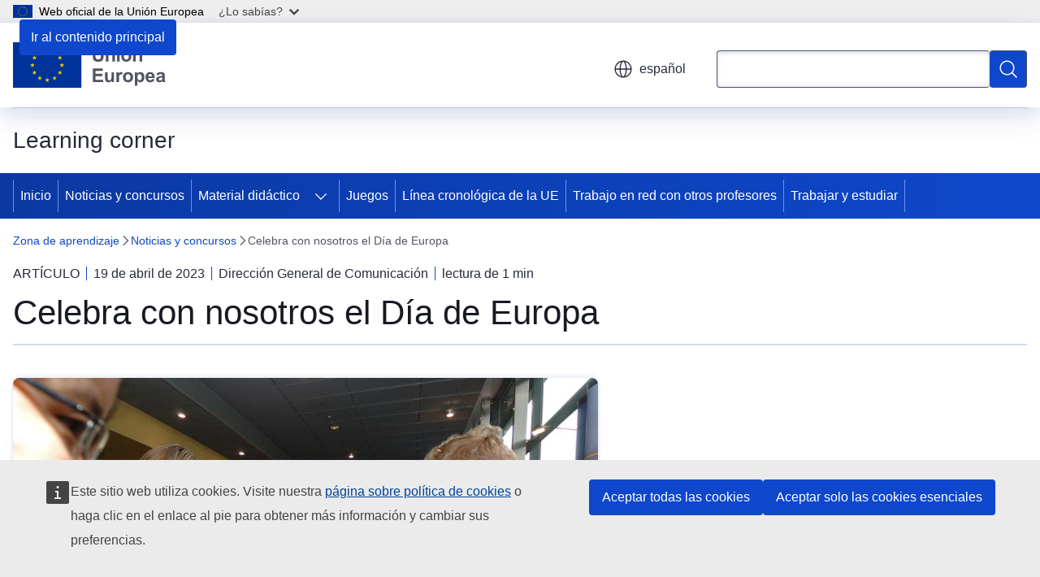

--- FILE ---
content_type: text/html; charset=UTF-8
request_url: https://learning-corner.learning.europa.eu/news-and-competitions/join-us-europe-day-2023-04-19_es
body_size: 17457
content:
<!DOCTYPE html>
<html lang="es" dir="ltr" prefix="og: https://ogp.me/ns#">
  <head>
    <meta charset="utf-8" />
<meta name="description" content="El Día de Europa, que se celebra cada año el 9 de mayo, es una ocasión para que los europeos celebren la paz y la unidad en todo el continente." />
<meta name="keywords" content="Unión Europea" />
<link rel="canonical" href="https://learning-corner.learning.europa.eu/news-and-competitions/join-us-europe-day-2023-04-19_es" />
<meta property="og:determiner" content="auto" />
<meta property="og:site_name" content="Learning corner" />
<meta property="og:type" content="website" />
<meta property="og:url" content="https://learning-corner.learning.europa.eu/news-and-competitions/join-us-europe-day-2023-04-19_es" />
<meta property="og:title" content="Celebra con nosotros el Día de Europa" />
<meta property="og:description" content="El Día de Europa, que se celebra cada año el 9 de mayo, es una ocasión para que los europeos celebren la paz y la unidad en todo el continente." />
<meta property="og:image" content="https://learning-corner.learning.europa.eu/sites/default/files/styles/ewcms_metatag_image/public/2023-04/EUROPE%20DAY.jpg?itok=AM8xdgYl" />
<meta property="og:image:alt" content="Europe Day, which is celebrated on May 9th each year, is an occasion for Europeans to celebrate peace and unity across the continent." />
<meta property="og:updated_time" content="2023-04-19T14:00:00+0200" />
<meta name="twitter:card" content="summary_large_image" />
<meta name="twitter:description" content="El Día de Europa, que se celebra cada año el 9 de mayo, es una ocasión para que los europeos celebren la paz y la unidad en todo el continente." />
<meta name="twitter:title" content="Celebra con nosotros el Día de Europa" />
<meta name="twitter:image:alt" content="Europe Day, which is celebrated on May 9th each year, is an occasion for Europeans to celebrate peace and unity across the continent." />
<meta name="twitter:image" content="https://learning-corner.learning.europa.eu/sites/default/files/styles/ewcms_metatag_image/public/2023-04/EUROPE%20DAY.jpg?itok=AM8xdgYl" />
<meta http-equiv="X-UA-Compatible" content="IE=edge,chrome=1" />
<meta name="Generator" content="Drupal 11 (https://www.drupal.org)" />
<meta name="MobileOptimized" content="width" />
<meta name="HandheldFriendly" content="true" />
<meta name="viewport" content="width=device-width, initial-scale=1.0" />
<script type="application/json">{"service":"preview","position":"before"}</script>
<script type="application/ld+json">{
    "@context": "https:\/\/schema.org",
    "@type": "BreadcrumbList",
    "itemListElement": [
        {
            "@type": "ListItem",
            "position": 1,
            "item": {
                "@id": "https:\/\/learning-corner.learning.europa.eu\/index_es",
                "name": "Zona de aprendizaje"
            }
        },
        {
            "@type": "ListItem",
            "position": 2,
            "item": {
                "@id": "https:\/\/learning-corner.learning.europa.eu\/news-and-competitions_es",
                "name": "Noticias y concursos"
            }
        },
        {
            "@type": "ListItem",
            "position": 3,
            "item": {
                "@id": "https:\/\/learning-corner.learning.europa.eu\/news-and-competitions\/join-us-europe-day-2023-04-19_es",
                "name": "Celebra con nosotros el Día de Europa"
            }
        }
    ]
}</script>
<link rel="icon" href="/themes/contrib/oe_theme/images/favicons/eu/favicon.ico" type="image/vnd.microsoft.icon" />
<link rel="alternate" hreflang="bg" href="https://learning-corner.learning.europa.eu/news-and-competitions/join-us-europe-day-2023-04-19_bg" />
<link rel="alternate" hreflang="es" href="https://learning-corner.learning.europa.eu/news-and-competitions/join-us-europe-day-2023-04-19_es" />
<link rel="alternate" hreflang="cs" href="https://learning-corner.learning.europa.eu/news-and-competitions/join-us-europe-day-2023-04-19_cs" />
<link rel="alternate" hreflang="da" href="https://learning-corner.learning.europa.eu/news-and-competitions/join-us-europe-day-2023-04-19_da" />
<link rel="alternate" hreflang="de" href="https://learning-corner.learning.europa.eu/news-and-competitions/join-us-europe-day-2023-04-19_de" />
<link rel="alternate" hreflang="et" href="https://learning-corner.learning.europa.eu/news-and-competitions/join-us-europe-day-2023-04-19_et" />
<link rel="alternate" hreflang="el" href="https://learning-corner.learning.europa.eu/news-and-competitions/join-us-europe-day-2023-04-19_el" />
<link rel="alternate" hreflang="en" href="https://learning-corner.learning.europa.eu/news-and-competitions/join-us-europe-day-2023-04-19_en" />
<link rel="alternate" hreflang="fr" href="https://learning-corner.learning.europa.eu/news-and-competitions/join-us-europe-day-2023-04-19_fr" />
<link rel="alternate" hreflang="ga" href="https://learning-corner.learning.europa.eu/news-and-competitions/join-us-europe-day-2023-04-19_ga" />
<link rel="alternate" hreflang="hr" href="https://learning-corner.learning.europa.eu/news-and-competitions/join-us-europe-day-2023-04-19_hr" />
<link rel="alternate" hreflang="it" href="https://learning-corner.learning.europa.eu/news-and-competitions/join-us-europe-day-2023-04-19_it" />
<link rel="alternate" hreflang="lv" href="https://learning-corner.learning.europa.eu/news-and-competitions/join-us-europe-day-2023-04-19_lv" />
<link rel="alternate" hreflang="lt" href="https://learning-corner.learning.europa.eu/news-and-competitions/join-us-europe-day-2023-04-19_lt" />
<link rel="alternate" hreflang="hu" href="https://learning-corner.learning.europa.eu/news-and-competitions/join-us-europe-day-2023-04-19_hu" />
<link rel="alternate" hreflang="mt" href="https://learning-corner.learning.europa.eu/news-and-competitions/join-us-europe-day-2023-04-19_mt" />
<link rel="alternate" hreflang="nl" href="https://learning-corner.learning.europa.eu/news-and-competitions/join-us-europe-day-2023-04-19_nl" />
<link rel="alternate" hreflang="pl" href="https://learning-corner.learning.europa.eu/news-and-competitions/join-us-europe-day-2023-04-19_pl" />
<link rel="alternate" hreflang="pt-pt" href="https://learning-corner.learning.europa.eu/news-and-competitions/join-us-europe-day-2023-04-19_pt" />
<link rel="alternate" hreflang="ro" href="https://learning-corner.learning.europa.eu/news-and-competitions/join-us-europe-day-2023-04-19_ro" />
<link rel="alternate" hreflang="sk" href="https://learning-corner.learning.europa.eu/news-and-competitions/join-us-europe-day-2023-04-19_sk" />
<link rel="alternate" hreflang="sl" href="https://learning-corner.learning.europa.eu/news-and-competitions/join-us-europe-day-2023-04-19_sl" />
<link rel="alternate" hreflang="fi" href="https://learning-corner.learning.europa.eu/news-and-competitions/join-us-europe-day-2023-04-19_fi" />
<link rel="alternate" hreflang="sv" href="https://learning-corner.learning.europa.eu/news-and-competitions/join-us-europe-day-2023-04-19_sv" />
<link rel="icon" href="/themes/contrib/oe_theme/images/favicons/eu/favicon.svg" type="image/svg+xml" />
<link rel="apple-touch-icon" href="/themes/contrib/oe_theme/images/favicons/eu/favicon.png" />

    <title>Celebra con nosotros el Día de Europa - Learning corner - Unión Europea</title>
    <link rel="stylesheet" media="all" href="/sites/default/files/css/css_7L7oWnRgLayT_yBzASXtOQC-uQBdoT2scB9rynxoBO4.css?delta=0&amp;language=es&amp;theme=ewcms_theme&amp;include=eJxFyUsKwCAMBcALCTlSUHnQgPlgUoq3L111M5vBMzUJn1zuqySag-uCgqZruMGKl4zd92Hc_8YWq5YnC0qjJ16U3B5C" />
<link rel="stylesheet" media="all" href="/sites/default/files/css/css_wsAyRgjQIjq3TIaV0mgKXapiBGAG6M47nu8wkLNAX3Y.css?delta=1&amp;language=es&amp;theme=ewcms_theme&amp;include=eJxFyUsKwCAMBcALCTlSUHnQgPlgUoq3L111M5vBMzUJn1zuqySag-uCgqZruMGKl4zd92Hc_8YWq5YnC0qjJ16U3B5C" />
<link rel="stylesheet" media="print" href="/sites/default/files/css/css_XvbsC12I4sjqD7dJB9XYvbW_Q6mcqdaYdrEGaW1JlMw.css?delta=2&amp;language=es&amp;theme=ewcms_theme&amp;include=eJxFyUsKwCAMBcALCTlSUHnQgPlgUoq3L111M5vBMzUJn1zuqySag-uCgqZruMGKl4zd92Hc_8YWq5YnC0qjJ16U3B5C" />
<link rel="stylesheet" media="all" href="/sites/default/files/css/css_AkwhrblIdZyqjZzsykZZW3-wQBSPtS7UAjxLBJWn74k.css?delta=3&amp;language=es&amp;theme=ewcms_theme&amp;include=eJxFyUsKwCAMBcALCTlSUHnQgPlgUoq3L111M5vBMzUJn1zuqySag-uCgqZruMGKl4zd92Hc_8YWq5YnC0qjJ16U3B5C" />
<link rel="stylesheet" media="print" href="/sites/default/files/css/css_SBz73aiKKvdeHC7DgTUNjp6i-QBPlVWOptFquHM56TQ.css?delta=4&amp;language=es&amp;theme=ewcms_theme&amp;include=eJxFyUsKwCAMBcALCTlSUHnQgPlgUoq3L111M5vBMzUJn1zuqySag-uCgqZruMGKl4zd92Hc_8YWq5YnC0qjJ16U3B5C" />
<link rel="stylesheet" media="all" href="/sites/default/files/css/css_1iI-lqXPbOwEgeUGdzmqM1lADGrgtNY30rrWE-JqagE.css?delta=5&amp;language=es&amp;theme=ewcms_theme&amp;include=eJxFyUsKwCAMBcALCTlSUHnQgPlgUoq3L111M5vBMzUJn1zuqySag-uCgqZruMGKl4zd92Hc_8YWq5YnC0qjJ16U3B5C" />
<link rel="stylesheet" media="print" href="/sites/default/files/css/css_QrRmPkE6qVWCVvITjM-zLTptKMYj1rI2I5F2lNBdudE.css?delta=6&amp;language=es&amp;theme=ewcms_theme&amp;include=eJxFyUsKwCAMBcALCTlSUHnQgPlgUoq3L111M5vBMzUJn1zuqySag-uCgqZruMGKl4zd92Hc_8YWq5YnC0qjJ16U3B5C" />

    
  </head>
  <body class="language-es ecl-typography path-node page-node-type-oe-news">
          <a
  href="#main-content"
  class="ecl-link ecl-link--primary ecl-skip-link"
   id="skip-id"
>Ir al contenido principal</a>

        <div id="cck_here"></div>    <script type="application/json">{"utility":"globan","theme":"light","logo":true,"link":true,"mode":false}</script>

      <div class="dialog-off-canvas-main-canvas" data-off-canvas-main-canvas>
          <header
  class="ecl-site-header ecl-site-header-with-logo-m ecl-site-header--has-menu"
  data-ecl-auto-init="SiteHeader"
>
  
    <div class="ecl-site-header__header">
        <div class="ecl-site-header__inner">
      <div class="ecl-site-header__background">
        <div class="ecl-site-header__header">
          <div class="ecl-site-header__container ecl-container">
            <div class="ecl-site-header__top" data-ecl-site-header-top>
                    <a
    class="ecl-link ecl-link--standalone ecl-site-header__logo-link"
    href="https://european-union.europa.eu/index_es"
    aria-label="Inicio - Unión Europea"
    data-aria-label-en="Home - European Union"
  >
                                <picture
  class="ecl-picture ecl-site-header__picture"
   title="Uni&#x00F3;n&#x20;Europea"
><source 
                  srcset="/themes/contrib/oe_theme/dist/eu/images/logo/standard-version/positive/logo-eu--es.svg"
                          media="(min-width: 996px)"
                      ><img 
          class="ecl-site-header__logo-image ecl-site-header__logo-image--m"
              src="/themes/contrib/oe_theme/dist/eu/images/logo/condensed-version/positive/logo-eu--es.svg"
              alt="Bandera de la Unión Europea"
          ></picture>  </a>


              <div class="ecl-site-header__action">
                  <div class="ecl-site-header__language"><a
    class="ecl-button ecl-button--tertiary ecl-button--neutral ecl-site-header__language-selector"
    href="https://learning-corner.learning.europa.eu/news-and-competitions/join-us-europe-day-2023-04-19_es"
    data-ecl-language-selector
    role="button"
    aria-label="Change language, current language is español - español"
      aria-controls="language-list-overlay"
    ><span class="ecl-site-header__language-icon"><span 
  class="wt-icon--global ecl-icon ecl-icon--m ecl-site-header__icon ecl-icon--global"
  aria-hidden="false"
   title="espa&#x00F1;ol" role="img"></span></span>español</a><div class="ecl-site-header__language-container" id="language-list-overlay" hidden data-ecl-language-list-overlay aria-labelledby="ecl-site-header__language-title" role="dialog"><div class="ecl-site-header__language-header"><div
        class="ecl-site-header__language-title"
        id="ecl-site-header__language-title"
      >Select your language</div><button
  class="ecl-button ecl-button--tertiary ecl-button--neutral ecl-site-header__language-close ecl-button--icon-only"
  type="submit"
   data-ecl-language-list-close
><span class="ecl-button__container"><span class="ecl-button__label" data-ecl-label="true">Cerrar</span><span 
  class="wt-icon--close-filled ecl-icon ecl-icon--m ecl-button__icon ecl-icon--close-filled"
  aria-hidden="true"
   data-ecl-icon></span></span></button></div><div
      class="ecl-site-header__language-content"
      data-ecl-language-list-content
    ><div class="ecl-site-header__language-category" data-ecl-language-list-eu><div class="ecl-site-header__language-category-title">EU official languages</div><ul class="ecl-site-header__language-list" translate="no"><li class="ecl-site-header__language-item"><a
  href="https://learning-corner.learning.europa.eu/news-and-competitions/join-us-europe-day-2023-04-19_bg"
  class="ecl-link ecl-link--standalone ecl-link--no-visited ecl-site-header__language-link"
   hreflang="bg"
><span class="ecl-site-header__language-link-code">bg</span><span class="ecl-site-header__language-link-label" lang="bg">български</span></a></li><li class="ecl-site-header__language-item"><a
  href="https://learning-corner.learning.europa.eu/news-and-competitions/join-us-europe-day-2023-04-19_es"
  class="ecl-link ecl-link--standalone ecl-link--no-visited ecl-site-header__language-link ecl-site-header__language-link--active"
   hreflang="es"
><span class="ecl-site-header__language-link-code">es</span><span class="ecl-site-header__language-link-label" lang="es">español</span></a></li><li class="ecl-site-header__language-item"><a
  href="https://learning-corner.learning.europa.eu/news-and-competitions/join-us-europe-day-2023-04-19_cs"
  class="ecl-link ecl-link--standalone ecl-link--no-visited ecl-site-header__language-link"
   hreflang="cs"
><span class="ecl-site-header__language-link-code">cs</span><span class="ecl-site-header__language-link-label" lang="cs">čeština</span></a></li><li class="ecl-site-header__language-item"><a
  href="https://learning-corner.learning.europa.eu/news-and-competitions/join-us-europe-day-2023-04-19_da"
  class="ecl-link ecl-link--standalone ecl-link--no-visited ecl-site-header__language-link"
   hreflang="da"
><span class="ecl-site-header__language-link-code">da</span><span class="ecl-site-header__language-link-label" lang="da">dansk</span></a></li><li class="ecl-site-header__language-item"><a
  href="https://learning-corner.learning.europa.eu/news-and-competitions/join-us-europe-day-2023-04-19_de"
  class="ecl-link ecl-link--standalone ecl-link--no-visited ecl-site-header__language-link"
   hreflang="de"
><span class="ecl-site-header__language-link-code">de</span><span class="ecl-site-header__language-link-label" lang="de">Deutsch</span></a></li><li class="ecl-site-header__language-item"><a
  href="https://learning-corner.learning.europa.eu/news-and-competitions/join-us-europe-day-2023-04-19_et"
  class="ecl-link ecl-link--standalone ecl-link--no-visited ecl-site-header__language-link"
   hreflang="et"
><span class="ecl-site-header__language-link-code">et</span><span class="ecl-site-header__language-link-label" lang="et">eesti</span></a></li><li class="ecl-site-header__language-item"><a
  href="https://learning-corner.learning.europa.eu/news-and-competitions/join-us-europe-day-2023-04-19_el"
  class="ecl-link ecl-link--standalone ecl-link--no-visited ecl-site-header__language-link"
   hreflang="el"
><span class="ecl-site-header__language-link-code">el</span><span class="ecl-site-header__language-link-label" lang="el">ελληνικά</span></a></li><li class="ecl-site-header__language-item"><a
  href="https://learning-corner.learning.europa.eu/news-and-competitions/join-us-europe-day-2023-04-19_en"
  class="ecl-link ecl-link--standalone ecl-link--no-visited ecl-site-header__language-link"
   hreflang="en"
><span class="ecl-site-header__language-link-code">en</span><span class="ecl-site-header__language-link-label" lang="en">English</span></a></li><li class="ecl-site-header__language-item"><a
  href="https://learning-corner.learning.europa.eu/news-and-competitions/join-us-europe-day-2023-04-19_fr"
  class="ecl-link ecl-link--standalone ecl-link--no-visited ecl-site-header__language-link"
   hreflang="fr"
><span class="ecl-site-header__language-link-code">fr</span><span class="ecl-site-header__language-link-label" lang="fr">français</span></a></li><li class="ecl-site-header__language-item"><a
  href="https://learning-corner.learning.europa.eu/news-and-competitions/join-us-europe-day-2023-04-19_ga"
  class="ecl-link ecl-link--standalone ecl-link--no-visited ecl-site-header__language-link"
   hreflang="ga"
><span class="ecl-site-header__language-link-code">ga</span><span class="ecl-site-header__language-link-label" lang="ga">Gaeilge</span></a></li><li class="ecl-site-header__language-item"><a
  href="https://learning-corner.learning.europa.eu/news-and-competitions/join-us-europe-day-2023-04-19_hr"
  class="ecl-link ecl-link--standalone ecl-link--no-visited ecl-site-header__language-link"
   hreflang="hr"
><span class="ecl-site-header__language-link-code">hr</span><span class="ecl-site-header__language-link-label" lang="hr">hrvatski</span></a></li><li class="ecl-site-header__language-item"><a
  href="https://learning-corner.learning.europa.eu/news-and-competitions/join-us-europe-day-2023-04-19_it"
  class="ecl-link ecl-link--standalone ecl-link--no-visited ecl-site-header__language-link"
   hreflang="it"
><span class="ecl-site-header__language-link-code">it</span><span class="ecl-site-header__language-link-label" lang="it">italiano</span></a></li><li class="ecl-site-header__language-item"><a
  href="https://learning-corner.learning.europa.eu/news-and-competitions/join-us-europe-day-2023-04-19_lv"
  class="ecl-link ecl-link--standalone ecl-link--no-visited ecl-site-header__language-link"
   hreflang="lv"
><span class="ecl-site-header__language-link-code">lv</span><span class="ecl-site-header__language-link-label" lang="lv">latviešu</span></a></li><li class="ecl-site-header__language-item"><a
  href="https://learning-corner.learning.europa.eu/news-and-competitions/join-us-europe-day-2023-04-19_lt"
  class="ecl-link ecl-link--standalone ecl-link--no-visited ecl-site-header__language-link"
   hreflang="lt"
><span class="ecl-site-header__language-link-code">lt</span><span class="ecl-site-header__language-link-label" lang="lt">lietuvių</span></a></li><li class="ecl-site-header__language-item"><a
  href="https://learning-corner.learning.europa.eu/news-and-competitions/join-us-europe-day-2023-04-19_hu"
  class="ecl-link ecl-link--standalone ecl-link--no-visited ecl-site-header__language-link"
   hreflang="hu"
><span class="ecl-site-header__language-link-code">hu</span><span class="ecl-site-header__language-link-label" lang="hu">magyar</span></a></li><li class="ecl-site-header__language-item"><a
  href="https://learning-corner.learning.europa.eu/news-and-competitions/join-us-europe-day-2023-04-19_mt"
  class="ecl-link ecl-link--standalone ecl-link--no-visited ecl-site-header__language-link"
   hreflang="mt"
><span class="ecl-site-header__language-link-code">mt</span><span class="ecl-site-header__language-link-label" lang="mt">Malti</span></a></li><li class="ecl-site-header__language-item"><a
  href="https://learning-corner.learning.europa.eu/news-and-competitions/join-us-europe-day-2023-04-19_nl"
  class="ecl-link ecl-link--standalone ecl-link--no-visited ecl-site-header__language-link"
   hreflang="nl"
><span class="ecl-site-header__language-link-code">nl</span><span class="ecl-site-header__language-link-label" lang="nl">Nederlands</span></a></li><li class="ecl-site-header__language-item"><a
  href="https://learning-corner.learning.europa.eu/news-and-competitions/join-us-europe-day-2023-04-19_pl"
  class="ecl-link ecl-link--standalone ecl-link--no-visited ecl-site-header__language-link"
   hreflang="pl"
><span class="ecl-site-header__language-link-code">pl</span><span class="ecl-site-header__language-link-label" lang="pl">polski</span></a></li><li class="ecl-site-header__language-item"><a
  href="https://learning-corner.learning.europa.eu/news-and-competitions/join-us-europe-day-2023-04-19_pt"
  class="ecl-link ecl-link--standalone ecl-link--no-visited ecl-site-header__language-link"
   hreflang="pt"
><span class="ecl-site-header__language-link-code">pt</span><span class="ecl-site-header__language-link-label" lang="pt">português</span></a></li><li class="ecl-site-header__language-item"><a
  href="https://learning-corner.learning.europa.eu/news-and-competitions/join-us-europe-day-2023-04-19_ro"
  class="ecl-link ecl-link--standalone ecl-link--no-visited ecl-site-header__language-link"
   hreflang="ro"
><span class="ecl-site-header__language-link-code">ro</span><span class="ecl-site-header__language-link-label" lang="ro">română</span></a></li><li class="ecl-site-header__language-item"><a
  href="https://learning-corner.learning.europa.eu/news-and-competitions/join-us-europe-day-2023-04-19_sk"
  class="ecl-link ecl-link--standalone ecl-link--no-visited ecl-site-header__language-link"
   hreflang="sk"
><span class="ecl-site-header__language-link-code">sk</span><span class="ecl-site-header__language-link-label" lang="sk">slovenčina</span></a></li><li class="ecl-site-header__language-item"><a
  href="https://learning-corner.learning.europa.eu/news-and-competitions/join-us-europe-day-2023-04-19_sl"
  class="ecl-link ecl-link--standalone ecl-link--no-visited ecl-site-header__language-link"
   hreflang="sl"
><span class="ecl-site-header__language-link-code">sl</span><span class="ecl-site-header__language-link-label" lang="sl">slovenščina</span></a></li><li class="ecl-site-header__language-item"><a
  href="https://learning-corner.learning.europa.eu/news-and-competitions/join-us-europe-day-2023-04-19_fi"
  class="ecl-link ecl-link--standalone ecl-link--no-visited ecl-site-header__language-link"
   hreflang="fi"
><span class="ecl-site-header__language-link-code">fi</span><span class="ecl-site-header__language-link-label" lang="fi">suomi</span></a></li><li class="ecl-site-header__language-item"><a
  href="https://learning-corner.learning.europa.eu/news-and-competitions/join-us-europe-day-2023-04-19_sv"
  class="ecl-link ecl-link--standalone ecl-link--no-visited ecl-site-header__language-link"
   hreflang="sv"
><span class="ecl-site-header__language-link-code">sv</span><span class="ecl-site-header__language-link-label" lang="sv">svenska</span></a></li></ul></div><div class="ecl-site-header__language-category" data-ecl-language-list-non-eu><div class="ecl-site-header__language-category-title">Otras lenguas</div><ul class="ecl-site-header__language-list" translate="no"><li class="ecl-site-header__language-item"><a
  href="https://learning-corner.learning.europa.eu/news-and-competitions/join-us-europe-day-2023-04-19_ru"
  class="ecl-link ecl-link--standalone ecl-link--no-visited ecl-site-header__language-link"
   lang="ru" hreflang="ru"
><span class="ecl-site-header__language-link-code">ru</span><span class="ecl-site-header__language-link-label">русский</span></a></li><li class="ecl-site-header__language-item"><a
  href="https://learning-corner.learning.europa.eu/news-and-competitions/join-us-europe-day-2023-04-19_uk"
  class="ecl-link ecl-link--standalone ecl-link--no-visited ecl-site-header__language-link"
   lang="uk" hreflang="uk"
><span class="ecl-site-header__language-link-code">uk</span><span class="ecl-site-header__language-link-label">yкраїнська</span></a></li></ul></div></div></div></div>
<div class="ecl-site-header__search-container" role="search">
  <a
    class="ecl-button ecl-button--tertiary ecl-site-header__search-toggle"
    href=""
    data-ecl-search-toggle="true"
    aria-controls=""
    aria-expanded="false"
  ><span 
  class="wt-icon--search ecl-icon ecl-icon--s ecl-site-header__icon ecl-icon--search"
  aria-hidden="true"
   role="img"></span></a>
  <script type="application/json">{"service":"search","version":"2.0","form":".ecl-search-form","filters":{"scope":{"sites":[{"selected":true,"name":"Learning corner","id":["comm-ewpp-ext-learning-corner"]}]}}}</script>
<form
  class="ecl-search-form ecl-site-header__search"
  role="search"
   class="oe-search-search-form" data-drupal-selector="oe-search-search-form" action="/news-and-competitions/join-us-europe-day-2023-04-19_es" method="post" id="oe-search-search-form" accept-charset="UTF-8" data-ecl-search-form
><div class="ecl-form-group"><label
                  for="edit-keys"
            id="edit-keys-label"
          class="ecl-form-label ecl-search-form__label"
    >Búsqueda</label><input
      id="edit-keys"
      class="ecl-text-input ecl-text-input--m ecl-search-form__text-input form-search ecl-search-form__text-input"
      name="keys"
        type="search"
            
  ></div><button
  class="ecl-button ecl-button--primary ecl-search-form__button ecl-search-form__button ecl-button--icon-only"
  type="submit"
  
><span class="ecl-button__container"><span 
  class="wt-icon--search ecl-icon ecl-icon--m ecl-button__icon ecl-icon--search"
  aria-hidden="true"
   data-ecl-icon></span><span class="ecl-button__label" data-ecl-label="true">Búsqueda</span></span></button><input autocomplete="off" data-drupal-selector="form-mfozixa0khl8h3e2mhv8vwmmpjojrcomt3ev2qzy-ac" type="hidden" name="form_build_id" value="form-mFoZixa0KHL8h3e2MhV8VWmMpjOJrcomt3eV2QZy-Ac" /><input data-drupal-selector="edit-oe-search-search-form" type="hidden" name="form_id" value="oe_search_search_form" /></form>
  
</div>


              </div>
            </div>
          </div>
        </div>
      </div>
    </div>
  
  </div>
      <div>
    <div id="block-machinetranslation">
  
    
      <div class="ecl-lang-select-page ecl-u-pv-m ecl-u-d-none" id="etrans-block">
  <div class="ecl-container">
    <div class="webtools-etrans--wrapper">
      <div id="webtools-etrans"></div>
      <div class="webtools-etrans--message">
        <div
  class="ecl-notification ecl-notification--info"
  data-ecl-notification
  role="alert"
  data-ecl-auto-init="Notification"
><span 
  class="wt-icon--information ecl-icon ecl-icon--m ecl-notification__icon ecl-icon--information"
  aria-hidden="false"
  ></span><div class="ecl-notification__content"><button
  class="ecl-button ecl-button--tertiary ecl-button--m ecl-button--neutral ecl-notification__close"
  type="button"
   data-ecl-notification-close
><span class="ecl-button__container"><span class="ecl-button__label" data-ecl-label="true">&nbsp;</span><span 
  class="wt-icon--close ecl-icon ecl-icon--s ecl-button__icon ecl-icon--close"
  aria-hidden="true"
   data-ecl-icon></span></span></button><div class="ecl-notification__description">&nbsp;</div></div></div>      </div>
    </div>
  </div>
</div>
<div class="ecl-lang-select-page ecl-u-pv-m ecl-u-d-none" id="no-etrans-block">
  <div class="ecl-container">
    <div class="webtools-etrans--wrapper">
      <div id="webtools-etrans"></div>
      <div class="webtools-etrans--message">
        <div
  class="ecl-notification ecl-notification--warning"
  data-ecl-notification
  role="alert"
  data-ecl-auto-init="Notification"
><span 
  class="wt-icon--information ecl-icon ecl-icon--m ecl-notification__icon ecl-icon--information"
  aria-hidden="false"
  ></span><div class="ecl-notification__content"><button
  class="ecl-button ecl-button--tertiary ecl-button--m ecl-button--neutral ecl-notification__close"
  type="button"
   data-ecl-notification-close
><span class="ecl-button__container"><span class="ecl-button__label" data-ecl-label="true">&nbsp;</span><span 
  class="wt-icon--close ecl-icon ecl-icon--s ecl-button__icon ecl-icon--close"
  aria-hidden="true"
   data-ecl-icon></span></span></button><div class="ecl-notification__description">&nbsp;</div></div></div>      </div>
    </div>
  </div>
</div>

  </div>

  </div>

  
          <div class="ecl-site-header__banner">
      <div class="ecl-container">
                  <div class="ecl-site-header__site-name">Learning corner</div>
                      </div>
    </div>
      <div id="block-ewcms-theme-horizontal-menu">
  
    
      <div style="height: 0">&nbsp;</div><div class="ewcms-horizontal-menu">
      
                
                                                    
                
                
                
                
          
      <nav
  class="ecl-menu"
  data-ecl-menu
  data-ecl-menu-max-lines="2"
  data-ecl-auto-init="Menu"
      data-ecl-menu-label-open="Menu"
        data-ecl-menu-label-close="Cerrar"
    role="navigation" aria-label="Navegaci&#x00F3;n&#x20;del&#x20;sitio"
><div class="ecl-menu__overlay"></div><div class="ecl-container ecl-menu__container"><button
  class="ecl-button ecl-button--tertiary ecl-button--neutral ecl-menu__open ecl-button--icon-only"
  type="button"
   data-ecl-menu-open aria-expanded="false"
><span class="ecl-button__container"><span 
  class="wt-icon--hamburger ecl-icon ecl-icon--m ecl-button__icon ecl-icon--hamburger"
  aria-hidden="true"
   data-ecl-icon></span><span 
  class="wt-icon--close-filled ecl-icon ecl-icon--s ecl-button__icon ecl-icon--close-filled"
  aria-hidden="true"
   data-ecl-icon></span><span class="ecl-button__label" data-ecl-label="true">Menu</span></span></button><section class="ecl-menu__inner" data-ecl-menu-inner aria-label="Menu"><header class="ecl-menu__inner-header"><button
  class="ecl-button ecl-button--tertiary ecl-menu__close"
  type="submit"
   data-ecl-menu-close
><span class="ecl-button__container"><span class="ecl-button__label" data-ecl-label="true">Cerrar</span><span 
  class="wt-icon--close-filled ecl-icon ecl-icon--s ecl-button__icon ecl-icon--close-filled"
  aria-hidden="true"
   data-ecl-icon></span></span></button><div class="ecl-menu__title">Menu</div><button
  class="ecl-button ecl-button--tertiary ecl-menu__back"
  type="submit"
   data-ecl-menu-back
><span class="ecl-button__container"><span 
  class="wt-icon--corner-arrow ecl-icon ecl-icon--xs ecl-icon--rotate-270 ecl-button__icon ecl-icon--corner-arrow"
  aria-hidden="true"
   data-ecl-icon></span><span class="ecl-button__label" data-ecl-label="true">Back</span></span></button></header><button
  class="ecl-button ecl-button--tertiary ecl-menu__item ecl-menu__items-previous ecl-button--icon-only"
  type="button"
   data-ecl-menu-items-previous tabindex="-1"
><span class="ecl-button__container"><span 
  class="wt-icon--corner-arrow ecl-icon ecl-icon--s ecl-icon--rotate-270 ecl-button__icon ecl-icon--corner-arrow"
  aria-hidden="true"
   data-ecl-icon></span><span class="ecl-button__label" data-ecl-label="true">Previous items</span></span></button><button
  class="ecl-button ecl-button--tertiary ecl-menu__item ecl-menu__items-next ecl-button--icon-only"
  type="button"
   data-ecl-menu-items-next tabindex="-1"
><span class="ecl-button__container"><span 
  class="wt-icon--corner-arrow ecl-icon ecl-icon--s ecl-icon--rotate-90 ecl-button__icon ecl-icon--corner-arrow"
  aria-hidden="true"
   data-ecl-icon></span><span class="ecl-button__label" data-ecl-label="true">Next items</span></span></button><ul class="ecl-menu__list" data-ecl-menu-list><li class="ecl-menu__item" data-ecl-menu-item id="ecl-menu-item-ecl-menu-1790797385-0"><a
  href="/index_es"
  class="ecl-link ecl-link--standalone ecl-menu__link"
   data-untranslated-label="Home" data-active-path="&#x2F;" data-ecl-menu-link id="ecl-menu-item-ecl-menu-1790797385-0-link"
>Inicio</a></li><li class="ecl-menu__item" data-ecl-menu-item id="ecl-menu-item-ecl-menu-1790797385-1"><a
  href="/news-and-competitions_es"
  class="ecl-link ecl-link--standalone ecl-menu__link"
   data-untranslated-label="News&#x20;and&#x20;Competitions" data-active-path="&#x2F;node&#x2F;2" data-ecl-menu-link id="ecl-menu-item-ecl-menu-1790797385-1-link"
>Noticias y concursos</a></li><li class="ecl-menu__item ecl-menu__item--has-children" data-ecl-menu-item data-ecl-has-children aria-haspopup aria-expanded="false" id="ecl-menu-item-ecl-menu-1790797385-2"><a
  href="/learning-materials_es"
  class="ecl-link ecl-link--standalone ecl-menu__link"
   data-untranslated-label="Learning&#x20;materials" data-active-path="&#x2F;node&#x2F;849" data-ecl-menu-link id="ecl-menu-item-ecl-menu-1790797385-2-link"
>Material didáctico
</a><button
  class="ecl-button ecl-button--tertiary ecl-button--neutral ecl-menu__button-caret ecl-button--icon-only"
  type="button"
   data-ecl-menu-caret aria-label="Acceder&#x20;a&#x20;subelementos" aria-describedby="ecl-menu-item-ecl-menu-1790797385-2-link" aria-expanded="false"
><span class="ecl-button__container"><span 
  class="wt-icon--corner-arrow ecl-icon ecl-icon--xs ecl-icon--rotate-180 ecl-button__icon ecl-icon--corner-arrow"
  aria-hidden="true"
   data-ecl-icon></span></span></button><div
    class="ecl-menu__mega"
    data-ecl-menu-mega
  ><ul class="ecl-menu__sublist"><li
        class="ecl-menu__subitem"
        data-ecl-menu-subitem
      ><a
  href="/learning-materials/materials-primary-school_es"
  class="ecl-link ecl-link--standalone ecl-menu__sublink"
   data-untranslated-label="Materials&#x20;for&#x20;primary&#x20;school" data-active-path="&#x2F;node&#x2F;838"
>Material para la escuela primaria  
</a></li><li
        class="ecl-menu__subitem"
        data-ecl-menu-subitem
      ><a
  href="/learning-materials/materials-secondary-school_es"
  class="ecl-link ecl-link--standalone ecl-menu__sublink"
   data-untranslated-label="Materials&#x20;for&#x20;secondary&#x20;school" data-active-path="&#x2F;node&#x2F;839"
>Material para la escuela secundaria 
</a></li><li class="ecl-menu__subitem ecl-menu__see-all"><a
  href="/learning-materials_es"
  class="ecl-link ecl-link--standalone ecl-link--icon ecl-menu__sublink"
  
><span 
      class="ecl-link__label">Ver todo</span><span 
  class="wt-icon--arrow-left ecl-icon ecl-icon--xs ecl-icon--rotate-180 ecl-link__icon ecl-icon--arrow-left"
  aria-hidden="true"
  ></span></a></li></ul></div></li><li class="ecl-menu__item" data-ecl-menu-item id="ecl-menu-item-ecl-menu-1790797385-3"><a
  href="/play-games_es"
  class="ecl-link ecl-link--standalone ecl-menu__link"
   data-untranslated-label="Play&#x20;games" data-active-path="&#x2F;node&#x2F;679" data-ecl-menu-link id="ecl-menu-item-ecl-menu-1790797385-3-link"
>Juegos</a></li><li class="ecl-menu__item" data-ecl-menu-item id="ecl-menu-item-ecl-menu-1790797385-4"><a
  href="/eu-timeline_es"
  class="ecl-link ecl-link--standalone ecl-menu__link"
   data-untranslated-label="EU&#x20;Timeline" data-active-path="&#x2F;node&#x2F;25" data-ecl-menu-link id="ecl-menu-item-ecl-menu-1790797385-4-link"
>Línea cronológica de la UE</a></li><li class="ecl-menu__item" data-ecl-menu-item id="ecl-menu-item-ecl-menu-1790797385-5"><a
  href="/network-other-teachers_es"
  class="ecl-link ecl-link--standalone ecl-menu__link"
   data-untranslated-label="Network&#x20;with&#x20;other&#x20;teachers" data-active-path="&#x2F;node&#x2F;514" data-ecl-menu-link id="ecl-menu-item-ecl-menu-1790797385-5-link"
>Trabajo en red con otros profesores</a></li><li class="ecl-menu__item" data-ecl-menu-item id="ecl-menu-item-ecl-menu-1790797385-6"><a
  href="/work-and-study_es"
  class="ecl-link ecl-link--standalone ecl-menu__link"
   data-untranslated-label="Work&#x20;and&#x20;study" data-active-path="&#x2F;node&#x2F;670" data-ecl-menu-link id="ecl-menu-item-ecl-menu-1790797385-6-link"
>Trabajar y estudiar</a></li></ul></section></div></nav>

</div>

  </div>



</header>

            <div class="ecl-u-mb-2xl" id="block-ewcms-theme-page-header">
  
    
      
            
  


<div
  class="ecl-page-header"
  
><div class="ecl-container"><nav
  class="ecl-breadcrumb ecl-page-header__breadcrumb"
   aria-label="Usted&#x20;est&#x00E1;&#x20;aqu&#x00ED;&#x3A;" aria-label="" data-ecl-breadcrumb="true"
><ol class="ecl-breadcrumb__container"><li class="ecl-breadcrumb__segment" data-ecl-breadcrumb-item="static"><a
  href="/index_es"
  class="ecl-link ecl-link--standalone ecl-breadcrumb__link"
  
>Zona de aprendizaje</a><span 
  class="wt-icon--corner-arrow ecl-icon ecl-icon--fluid ecl-breadcrumb__icon ecl-icon--corner-arrow"
  aria-hidden="true"
   role="presentation"></span></li><li class="ecl-breadcrumb__segment" data-ecl-breadcrumb-item="static"><a
  href="/news-and-competitions_es"
  class="ecl-link ecl-link--standalone ecl-breadcrumb__link"
  
>Noticias y concursos</a><span 
  class="wt-icon--corner-arrow ecl-icon ecl-icon--fluid ecl-breadcrumb__icon ecl-icon--corner-arrow"
  aria-hidden="true"
   role="presentation"></span></li><li class="ecl-breadcrumb__segment ecl-breadcrumb__current-page" data-ecl-breadcrumb-item="static" aria-current="page"><span>Celebra con nosotros el Día de Europa</span></li></ol></nav><div class="ecl-page-header__info"><ul class="ecl-page-header__meta"><li class="ecl-page-header__meta-item">Artículo</li><li class="ecl-page-header__meta-item">19 de abril de 2023</li><li class="ecl-page-header__meta-item">Dirección General de Comunicación</li><li class="ecl-page-header__meta-item">lectura de 1 min</li></ul><h1 class="ecl-page-header__title"><span>Celebra con nosotros el Día de Europa</span></h1></div></div></div>
  </div>


  

  <main class="ecl-u-pb-xl" id="main-content" data-inpage-navigation-source-area="h2.ecl-u-type-heading-2, div.ecl-featured-item__heading">
    <div class="ecl-container">
      <div class="ecl-row">
        <div class="ecl-col-s-12 ewcms-top-sidebar">
            <div>
    <div data-drupal-messages-fallback class="hidden"></div>
  </div>

        </div>
      </div>
      <div class="ecl-row">
        <div class="ecl-col-s-12">
                      <div id="block-ewcms-theme-main-page-content" data-inpage-navigation-source-area="h2, div.ecl-featured-item__heading" class="ecl-u-mb-l">
  
    
      <article dir="ltr">

  
    

  
  <div>
        

<div
  class="ecl-media-container ecl-media-container--custom-ratio ecl-u-mb-s ecl-u-type-paragraph"
  data-ecl-media-container="true" data-ecl-auto-init="MediaContainer" lang="en" 
><figure class="ecl-media-container__figure"><div class="ecl-media-container__media"><picture><source srcset="/sites/default/files/styles/oe_theme_medium_no_crop/public/2023-04/EUROPE%20DAY.jpg?itok=up6_jLwF 1x, /sites/default/files/styles/oe_theme_medium_2x_no_crop/public/2023-04/EUROPE%20DAY.jpg?itok=UM6NZPia 2x" media="all and (min-width: 768px)" type="image/jpeg" width="991" height="656"/><source srcset="/sites/default/files/styles/oe_theme_small_no_crop/public/2023-04/EUROPE%20DAY.jpg?itok=BPzYclWJ 1x, /sites/default/files/styles/oe_theme_small_2x_no_crop/public/2023-04/EUROPE%20DAY.jpg?itok=dLoCa7MC 2x" type="image/jpeg" width="767" height="508"/><img loading="eager" class="ecl-u-width-100 ecl-u-height-auto ecl-media-container__media--ratio-custom" width="991" height="656" src="/sites/default/files/styles/oe_theme_medium_no_crop/public/2023-04/EUROPE%20DAY.jpg?itok=up6_jLwF" alt="Europe Day, which is celebrated on May 9th each year, is an occasion for Europeans to celebrate peace and unity across the continent. " /></picture></div></figure></div>
<div class="ecl"><p>El Día de Europa, que se celebra cada año el 9 de mayo, es una ocasión para que los europeos celebren la paz y la unidad en todo el continente. La fecha coincide con el aniversario de la histórica <a href="https://european-union.europa.eu/principles-countries-history/history-eu/1945-59/schuman-declaration-may-1950_es">Declaración de Schuman</a>.&nbsp;</p>

<p>Este año, las instituciones de la UE abren sus puertas a todas las generaciones y te invitan a participar en una amplia gama de actos y actividades. Descubre lo que ocurre cerca de ti esa semana haciendo clic en un país del <a href="https://europeday.europa.eu/eu-your-country_es">mapa interactivo</a> y aprende más sobre la UE y lo que hace.</p>

<p>Más información sobre el Día de Europa <a href="https://europeday.europa.eu/index_es" class="ecl-link">Inicio (europa.eu)</a></p></div>
<h3 class="ecl-u-type-heading-3 ecl-u-mt-3xl">Fuentes</h3>
    <div class="ecl-u-border-bottom ecl-u-border-color-primary-10 ecl-u-pt-m ecl-u-pb-m">
    <a
  href="https://europeday.europa.eu/index_es"
  class="ecl-link ecl-link--standalone ecl-link--icon"
  
><span 
      class="ecl-link__label">https://europeday.europa.eu/index_es</span><span 
  class="wt-icon--corner-arrow ecl-icon ecl-icon--xs ecl-icon--rotate-90 ecl-icon--primary ecl-link__icon ecl-icon--corner-arrow"
  aria-hidden="true"
  ></span></a>  </div>
                                    <div id="news-details" class="ecl-u-mt-3xl">
    <h2 class="ecl-u-type-heading-2">Detalles</h2>
    <div class="ecl-u-mb-s">
        <dl
    class="ecl-description-list ecl-description-list--horizontal"
    
  ><dt class="ecl-description-list__term">Fecha de publicación</dt><dd class="ecl-description-list__definition"><div>19 de abril de 2023</div></dd><dt class="ecl-description-list__term">Autor</dt><dd class="ecl-description-list__definition"><a href="https://commission.europa.eu/about/departments-and-executive-agencies/communication_es">Dirección General de Comunicación</a></dd></dl>  
    </div>
  </div>
<dl
    class="ecl-description-list ecl-description-list--horizontal ecl-u-mb-s ecl-u-mt-s"
    
  ><dt class="ecl-description-list__term">Type of content</dt><dd class="ecl-description-list__definition ecl-description-list__definition--taxonomy"><ul class="ecl-description-list__definition-list"><li class="ecl-description-list__definition-item">Celebration</li></ul></dd></dl>            <div class="related-links">
          <h2 class="ecl-u-type-heading-2">Enlaces relacionados</h2>
              <div class="ecl-list">
                  
  <div class="contextual-region">
    
    
      <div class="ecl-content-item-block"><div class="ecl-row"><div class="ecl-content-item-block__item contextual-region ecl-u-mb-l ecl-col-12 ecl-col-l-6 "><article
  class="ecl-content-item"
  
><picture
  class="ecl-picture ecl-picture--zoom ecl-content-item__picture ecl-content-item__picture--large ecl-content-item__picture--left"
   data-ecl-picture-link
><img 
          class="ecl-content-item__image"
              src="https://learning-corner.learning.europa.eu/sites/default/files/styles/oe_theme_ratio_3_2_medium/public/2022-01/charlemagne_prize.jpeg?itok=twMOptXi"
              alt="&quot;&quot;"
          ></picture><div
  class="ecl-content-block ecl-content-item__content-block"
  
  data-ecl-auto-init="ContentBlock"
  data-ecl-content-block
><ul class="ecl-content-block__primary-meta-container"><li class="ecl-content-block__primary-meta-item">Artículo</li><li class="ecl-content-block__primary-meta-item"><time datetime="2026-01-21T12:00:00Z">21 de enero de 2026</time></li></ul><div class="ecl-content-block__title"><a
  href="/news-and-competitions/do-you-have-brilliant-idea-europe-enter-charlemagne-youth-prize-2026-01-21_es"
  class="ecl-link ecl-link--standalone"
   data-ecl-title-link
>¿Tienes una idea brillante para Europa? Participa en el Premio Carlomagno de la Juventud</a></div><div class="ecl-content-block__description"><p>Jóvenes europeos: ¿Habéis oído hablar alguna vez del Premio Carlomagno de la Juventud? Este galardón del Parlamento Europeo premia a los jóvenes de entre dieciséis y treinta años de edad que aportan ideas innovadoras para lograr una Europa mejor. Para participar en el concurso, solo tenéis que visitar el sitio web oficial dedicado al Premio Carlomagno.</p></div><ul class="ecl-content-block__secondary-meta-container"><li class="ecl-content-block__secondary-meta-item"><span 
  class="wt-icon--clock ecl-icon ecl-icon--s ecl-content-block__secondary-meta-icon ecl-icon--clock"
  aria-hidden="true"
  ></span><span class="ecl-content-block__secondary-meta-label">lectura de 1 min</span></li></ul></div></article></div><div class="ecl-content-item-block__item contextual-region ecl-u-mb-l ecl-col-12 ecl-col-l-6 "><article
  class="ecl-content-item"
  
><picture
  class="ecl-picture ecl-picture--zoom ecl-content-item__picture ecl-content-item__picture--large ecl-content-item__picture--left"
   data-ecl-picture-link
><img 
          class="ecl-content-item__image"
              src="https://learning-corner.learning.europa.eu/sites/default/files/styles/oe_theme_ratio_3_2_medium/public/2026-01/P-068619_00-22_02-HIGH-423981.jpg?h=10d202d3&amp;itok=uktIHSRr"
              alt=""
          ></picture><div
  class="ecl-content-block ecl-content-item__content-block"
  
  data-ecl-auto-init="ContentBlock"
  data-ecl-content-block
><ul class="ecl-content-block__primary-meta-container"><li class="ecl-content-block__primary-meta-item">Artículo</li><li class="ecl-content-block__primary-meta-item"><time datetime="2026-01-01T12:00:00Z">1 de enero de 2026</time></li></ul><div class="ecl-content-block__title"><a
  href="/news-and-competitions/bulgaria-joins-euro-new-chapter-begins-2026-01-01_es"
  class="ecl-link ecl-link--standalone"
   data-ecl-title-link
>Bulgaria se adhiere al euro: el inicio de un nuevo capítulo</a></div><div class="ecl-content-block__description"><p>El 1 de enero de 2026, Bulgaria adoptó el euro y se convirtió en el vigesimoprimer miembro de la zona del euro.</p></div><ul class="ecl-content-block__secondary-meta-container"><li class="ecl-content-block__secondary-meta-item"><span 
  class="wt-icon--clock ecl-icon ecl-icon--s ecl-content-block__secondary-meta-icon ecl-icon--clock"
  aria-hidden="true"
  ></span><span class="ecl-content-block__secondary-meta-label">lectura de 2 min</span></li></ul></div></article></div><div class="ecl-content-item-block__item contextual-region ecl-u-mb-l ecl-col-12 ecl-col-l-6 "><article
  class="ecl-content-item"
  
><picture
  class="ecl-picture ecl-picture--zoom ecl-content-item__picture ecl-content-item__picture--large ecl-content-item__picture--left"
   data-ecl-picture-link
><img 
          class="ecl-content-item__image"
              src="https://learning-corner.learning.europa.eu/sites/default/files/styles/oe_theme_ratio_3_2_medium/public/2026-01/chypre.jpg?h=944eb15a&amp;itok=blqX2tBd"
              alt=""
          ></picture><div
  class="ecl-content-block ecl-content-item__content-block"
  
  data-ecl-auto-init="ContentBlock"
  data-ecl-content-block
><ul class="ecl-content-block__primary-meta-container"><li class="ecl-content-block__primary-meta-item">Artículo</li><li class="ecl-content-block__primary-meta-item"><time datetime="2025-12-22T12:00:00Z">22 de diciembre de 2025</time></li></ul><div class="ecl-content-block__title"><a
  href="/news-and-competitions/cyprus-takes-lead-what-eu-presidency-means-europe-2026-2025-12-22_es"
  class="ecl-link ecl-link--standalone"
   data-ecl-title-link
>Chipre asume el liderazgo: lo que la Presidencia de la UE significa para Europa en 2026</a></div><div class="ecl-content-block__description"><p>Del 1 de enero al 30 de junio de 2026, Chipre ejercerá la Presidencia del Consejo de la Unión Europea, una función clave que rota cada seis meses entre los países de la UE.</p></div><ul class="ecl-content-block__secondary-meta-container"><li class="ecl-content-block__secondary-meta-item"><span 
  class="wt-icon--clock ecl-icon ecl-icon--s ecl-content-block__secondary-meta-icon ecl-icon--clock"
  aria-hidden="true"
  ></span><span class="ecl-content-block__secondary-meta-label">lectura de 2 min</span></li></ul></div></article></div><div class="ecl-content-item-block__item contextual-region ecl-u-mb-l ecl-col-12 ecl-col-l-6 "><article
  class="ecl-content-item"
  
><picture
  class="ecl-picture ecl-picture--zoom ecl-content-item__picture ecl-content-item__picture--large ecl-content-item__picture--left"
   data-ecl-picture-link
><img 
          class="ecl-content-item__image"
              src="https://learning-corner.learning.europa.eu/sites/default/files/styles/oe_theme_ratio_3_2_medium/public/2025-11/EUChildParticipation-138.jpg?h=69f2b9d0&amp;itok=1ascM15m"
              alt=""
          ></picture><div
  class="ecl-content-block ecl-content-item__content-block"
  
  data-ecl-auto-init="ContentBlock"
  data-ecl-content-block
><ul class="ecl-content-block__primary-meta-container"><li class="ecl-content-block__primary-meta-item">Artículo</li><li class="ecl-content-block__primary-meta-item"><time datetime="2025-12-08T12:00:00Z">8 de diciembre de 2025</time></li></ul><div class="ecl-content-block__title"><a
  href="/news-and-competitions/childrens-views-how-prevent-cyberbullying-2025-12-08_es"
  class="ecl-link ecl-link--standalone"
   data-ecl-title-link
>Opiniones de los niños sobre cómo prevenir el ciberacoso</a></div><div class="ecl-content-block__description"><p>El pasado mes de septiembre, la Comisión Europea pidió a niños, niñas y adolescentes que cumplimentaran una encuesta en línea sobre el ciberacoso. Más de 6 300 niños de entre 12 y 17 años de toda la UE compartieron sus puntos de vista.</p></div><ul class="ecl-content-block__secondary-meta-container"><li class="ecl-content-block__secondary-meta-item"><span 
  class="wt-icon--clock ecl-icon ecl-icon--s ecl-content-block__secondary-meta-icon ecl-icon--clock"
  aria-hidden="true"
  ></span><span class="ecl-content-block__secondary-meta-label">lectura de 1 min</span></li></ul></div></article></div><div class="ecl-content-item-block__item contextual-region ecl-u-mb-l ecl-col-12 ecl-col-l-6 last-item-column"><article
  class="ecl-content-item"
  
><picture
  class="ecl-picture ecl-picture--zoom ecl-content-item__picture ecl-content-item__picture--large ecl-content-item__picture--left"
   data-ecl-picture-link
><img 
          class="ecl-content-item__image"
              src="https://learning-corner.learning.europa.eu/sites/default/files/styles/oe_theme_ratio_3_2_medium/public/2025-11/Democracy-Authocracy-ml.jpeg?h=f8f40f75&amp;itok=oO6D00_8"
              alt=""
          ></picture><div
  class="ecl-content-block ecl-content-item__content-block"
  
  data-ecl-auto-init="ContentBlock"
  data-ecl-content-block
><ul class="ecl-content-block__primary-meta-container"><li class="ecl-content-block__primary-meta-item">Anuncio</li><li class="ecl-content-block__primary-meta-item"><time datetime="2025-11-21T12:00:00Z">21 de noviembre de 2025</time></li></ul><div class="ecl-content-block__title"><a
  href="/news-and-competitions/eu-competition-school-classes-age-16-2025-11-21_es"
  class="ecl-link ecl-link--standalone"
   data-ecl-title-link
>Concurso de la Unión Europea para las clases con alumnado de dieciséis años o más </a></div><div class="ecl-content-block__description"><p>Gane un viaje de estudios para visitar el Parlamento Europeo, con un programa a medida y una estancia de una noche.</p></div><ul class="ecl-content-block__secondary-meta-container"><li class="ecl-content-block__secondary-meta-item"><span 
  class="wt-icon--clock ecl-icon ecl-icon--s ecl-content-block__secondary-meta-icon ecl-icon--clock"
  aria-hidden="true"
  ></span><span class="ecl-content-block__secondary-meta-label">lectura de 1 min</span></li></ul></div></article></div><div class="ecl-content-item-block__item contextual-region ecl-u-mb-l ecl-col-12 ecl-col-l-6 last-item-column last-item"><article
  class="ecl-content-item"
  
><picture
  class="ecl-picture ecl-picture--zoom ecl-content-item__picture ecl-content-item__picture--large ecl-content-item__picture--left"
   data-ecl-picture-link
><img 
          class="ecl-content-item__image"
              src="https://learning-corner.learning.europa.eu/sites/default/files/styles/oe_theme_ratio_3_2_medium/public/2025-10/Thumbnail_Only-Up_Beat%20the%20Bug_V5.png?h=208bb47f&amp;itok=e8LbReYf"
              alt=""
          ></picture><div
  class="ecl-content-block ecl-content-item__content-block"
  
  data-ecl-auto-init="ContentBlock"
  data-ecl-content-block
><ul class="ecl-content-block__primary-meta-container"><li class="ecl-content-block__primary-meta-item">Artículo</li><li class="ecl-content-block__primary-meta-item"><time datetime="2025-11-18T12:00:00Z">18 de noviembre de 2025</time></li></ul><div class="ecl-content-block__title"><a
  href="/news-and-competitions/take-action-against-antimicrobial-resistance-together-we-can-make-difference-2025-11-18_es"
  class="ecl-link ecl-link--standalone"
   data-ecl-title-link
>Tomar medidas contra la resistencia a los antimicrobianos: juntos podemos marcar la diferencia</a></div><div class="ecl-content-block__description"><p>Del 18 al 24 de noviembre se celebra la Semana Mundial de la Sensibilización sobre la Resistencia a los Antimicrobianos, una iniciativa mundial para hacer frente a la creciente amenaza de la resistencia a los antibióticos y otros medicamentos antimicrobianos. Este problema puede afectar a cualquier persona, en cualquier lugar, y puede acarrear graves consecuencias para la salud y la sociedad.</p></div><ul class="ecl-content-block__secondary-meta-container"><li class="ecl-content-block__secondary-meta-item"><span 
  class="wt-icon--clock ecl-icon ecl-icon--s ecl-content-block__secondary-meta-icon ecl-icon--clock"
  aria-hidden="true"
  ></span><span class="ecl-content-block__secondary-meta-label">lectura de 1 min</span></li></ul></div></article></div></div><div class="ecl-u-border-color-neutral-light-500 ecl-u-border-width-1 ecl-u-border-top"></div><div class="ecl-row"><div class="ecl-content-item-block__button ecl-col-12"><div class="ecl-u-clearfix ecl-u-pv-m"><a
  href="/news-and-competitions_es"
  class="ecl-link ecl-link--standalone ecl-link--icon"
  
><span 
      class="ecl-link__label">News and Competitions</span><span 
  class="wt-icon--arrow-left ecl-icon ecl-icon--xs ecl-icon--rotate-180 ecl-link__icon ecl-icon--arrow-left"
  aria-hidden="true"
  ></span></a></div></div></div></div>

  </div>

              </div>
      </div>

  </div>

</article>

  </div>

            
                  </div>
      </div>
      <div class="ecl-row">
        <div class="ecl-col-s-12">
          
            <div>
    <div id="block-ewcms-theme-socialshare">
  
    
      <div class="ecl-social-media-share ecl-u-screen-only">
  <p class="ecl-social-media-share__description">
    Compartir esta página
  </p>
  <script type="application/json">{"service":"share","version":"2.0","networks":["twitter","facebook","linkedin","email","more"],"display":"icons","stats":true,"selection":true}</script>
</div>

  </div>

  </div>

        </div>
      </div>
    </div>
  </main>

        <div id="block-ewcms-theme-pagefeedbackform">
  
    
      <script type="application/json">{"service":"dff","id":"4Bj1KQFd_dff_v2","lang":"es","version":"2.0"}</script>

  </div>




  


  
  

            
        
                          
        <footer
  class="ecl-site-footer"
   data-logo-area-label-en="Home&#x20;-&#x20;European&#x20;Union"
><div class="ecl-container ecl-site-footer__container"><div class="ecl-site-footer__row"><div class="ecl-site-footer__column"><div class="ecl-site-footer__section ecl-site-footer__section--site-info"><div class="ecl-site-footer__title"><a
  href="https://learning-corner.learning.europa.eu/index_es"
  class="ecl-link ecl-link--standalone ecl-site-footer__title-link"
  
>Learning corner</a></div><div class="ecl-site-footer__description">Este sitio está gestionado por:<br />Dirección General de Comunicación</div><ul class="ecl-site-footer__list"><li class="ecl-site-footer__list-item"><a
  href="/accessibility-statement_es"
  class="ecl-link ecl-link--standalone ecl-site-footer__link"
   data-is-accessibility-link="true"
>Accesibilidad</a></li></ul></div></div><div class="ecl-site-footer__column"></div><div class="ecl-site-footer__column"><div class="ecl-site-footer__section"><div class="ecl-site-footer__title ecl-site-footer__title--separator">Quiénes somos</div><ul class="ecl-site-footer__list"><li class="ecl-site-footer__list-item"><a
  href="/learning-corner-privacy-statement_es"
  class="ecl-link ecl-link--standalone ecl-site-footer__link"
   data-section-label-untranslated="About&#x20;us" data-footer-link-label="Privacy&#x20;statement"
>Declaración de confidencialidad</a></li></ul></div></div></div><div class="ecl-site-footer__row"><div class="ecl-site-footer__column"><div class="ecl-site-footer__section"><a
  href="https://european-union.europa.eu/index_es"
  class="ecl-link ecl-link--standalone ecl-site-footer__logo-link"
  
><picture
  class="ecl-picture ecl-site-footer__picture"
   title="Uni&#x00F3;n&#x20;Europea"
><source 
                  srcset="/themes/contrib/oe_theme/dist/eu/images/logo/standard-version/positive/logo-eu--es.svg"
                          media="(min-width: 996px)"
                      ><img 
          class="ecl-site-footer__logo-image"
              src="/themes/contrib/oe_theme/dist/eu/images/logo/condensed-version/positive/logo-eu--es.svg"
              alt="Bandera de la Unión Europea"
          ></picture></a><div class="ecl-site-footer__description">Más información <a href="https://europa.eu/" class="ecl-link ecl-link--standalone">europa.eu</a></div></div></div><div class="ecl-site-footer__column"><div class="ecl-site-footer__section"><div class="ecl-site-footer__title ecl-site-footer__title--separator">Contactar con la UE</div><ul class="ecl-site-footer__list"><li class="ecl-site-footer__list-item"><a
  href="tel:0080067891011"
  class="ecl-link ecl-link--standalone ecl-site-footer__link"
   data-section-label-untranslated="Contact&#x20;the&#x20;EU" data-footer-link-label="Call&#x20;us&#x20;00&#x20;800&#x20;6&#x20;7&#x20;8&#x20;9&#x20;10&#x20;11"
>Llámenos al 00 800 6 7 8 9 10 11</a></li><li class="ecl-site-footer__list-item"><a
  href="https://european-union.europa.eu/contact-eu/call-us_es"
  class="ecl-link ecl-link--standalone ecl-site-footer__link"
   data-section-label-untranslated="Contact&#x20;the&#x20;EU" data-footer-link-label="Use&#x20;other&#x20;telephone&#x20;options"
>Utilice otras opciones telefónicas</a></li><li class="ecl-site-footer__list-item"><a
  href="https://european-union.europa.eu/contact-eu/write-us_es"
  class="ecl-link ecl-link--standalone ecl-site-footer__link"
   data-section-label-untranslated="Contact&#x20;the&#x20;EU" data-footer-link-label="Write&#x20;to&#x20;us&#x20;via&#x20;our&#x20;contact&#x20;form"
>Escríbanos a través del formulario de contacto</a></li><li class="ecl-site-footer__list-item"><a
  href="https://european-union.europa.eu/contact-eu/meet-us_es"
  class="ecl-link ecl-link--standalone ecl-site-footer__link"
   data-section-label-untranslated="Contact&#x20;the&#x20;EU" data-footer-link-label="Meet&#x20;us&#x20;at&#x20;one&#x20;of&#x20;the&#x20;EU&#x20;centres"
>Venga a conocernos a una de las oficinas de la UE</a></li></ul></div><div class="ecl-site-footer__section"><div class="ecl-site-footer__title ecl-site-footer__title--separator">Redes sociales</div><ul class="ecl-site-footer__list"><li class="ecl-site-footer__list-item"><a
  href="https://european-union.europa.eu/contact-eu/social-media-channels_es"
  class="ecl-link ecl-link--standalone ecl-site-footer__link"
   data-section-label-untranslated="Social&#x20;media" data-footer-link-label="Search&#x20;for&#x20;EU&#x20;social&#x20;media&#x20;channels"
>Busque los canales de la UE en las redes sociales</a></li></ul></div></div><div class="ecl-site-footer__column"><div class="ecl-site-footer__section"><div class="ecl-site-footer__title ecl-site-footer__title--separator">Aviso jurídico</div><ul class="ecl-site-footer__list"><li class="ecl-site-footer__list-item"><a
  href="https://european-union.europa.eu/languages-our-websites_es"
  class="ecl-link ecl-link--standalone ecl-site-footer__link"
   data-section-label-untranslated="Legal" data-footer-link-label="Languages&#x20;on&#x20;our&#x20;websites"
>Idiomas en nuestros sitios web</a></li><li class="ecl-site-footer__list-item"><a
  href="https://european-union.europa.eu/privacy-policy_es"
  class="ecl-link ecl-link--standalone ecl-site-footer__link"
   data-section-label-untranslated="Legal" data-footer-link-label="Privacy&#x20;policy"
>Política de privacidad</a></li><li class="ecl-site-footer__list-item"><a
  href="https://european-union.europa.eu/legal-notice_es"
  class="ecl-link ecl-link--standalone ecl-site-footer__link"
   data-section-label-untranslated="Legal" data-footer-link-label="Legal&#x20;notice"
>Aviso jurídico</a></li><li class="ecl-site-footer__list-item"><a
  href="https://european-union.europa.eu/cookies_es"
  class="ecl-link ecl-link--standalone ecl-site-footer__link"
   data-section-label-untranslated="Legal" data-footer-link-label="Cookies"
>Cookies</a></li></ul></div><div class="ecl-site-footer__section"><div class="ecl-site-footer__title ecl-site-footer__title--separator">Instituciones y organismos de la UE</div><ul class="ecl-site-footer__list"><li class="ecl-site-footer__list-item"><a
  href="https://european-union.europa.eu/institutions-law-budget/institutions-and-bodies/search-all-eu-institutions-and-bodies_es"
  class="ecl-link ecl-link--standalone ecl-site-footer__link"
   data-section-label-untranslated="EU&#x20;institutions&#x20;and&#x20;bodies" data-footer-link-label="Search&#x20;all&#x20;EU&#x20;institutions&#x20;and&#x20;bodies"
>Buscar todas las instituciones y órganos de la UE</a></li></ul></div></div></div></div></footer>


  
  </div>

    <script type="application/json">{"utility":"piwik","siteID":"c94892d7-2d5a-45a9-a383-d201001c036a","sitePath":["learning-corner.learning.europa.eu"],"siteSection":"news-and-competitions","instance":"ec","dimensions":[{"id":3,"value":"News"},{"id":4,"value":"European-Union"},{"id":5,"value":"Directorate-General-for-Communication"},{"id":6,"value":"Join us on Europe Day"},{"id":7,"value":"9501b257-0db9-4bc9-927c-4f7171cbebdf"},{"id":8,"value":"EU - STANDARDISED"},{"id":9,"value":"European-Union"},{"id":10,"value":"Default landing page"},{"id":12,"value":"34"}]}</script>
<script type="application/json">{"utility":"cck"}</script>
<script type="application/json">{"service":"laco","include":"#block-ewcms-theme-main-page-content .ecl","coverage":{"document":"any","page":"any"},"icon":"all","exclude":".nolaco, .ecl-file, .ecl-content-item__title","ignore":["filename=([A-Za-z0-9\\-\\_]+)_([A-Za-z]{2}).pdf"]}</script>

    <script type="application/json" data-drupal-selector="drupal-settings-json">{"path":{"baseUrl":"\/","pathPrefix":"","currentPath":"node\/898","currentPathIsAdmin":false,"isFront":false,"currentLanguage":"es","urlSuffixes":["bg","es","cs","da","de","et","el","en","fr","ga","hr","it","lv","lt","hu","mt","nl","pl","pt","ro","sk","sl","fi","sv","ar","ca","is","no","tr","uk","ru","zh","lb","sw","he","ja","kl"]},"pluralDelimiter":"\u0003","suppressDeprecationErrors":true,"ewcms_multilingual":{"monolingual":false,"current_node_available_translations":["bg","es","cs","da","de","et","el","en","fr","ga","hr","it","lv","lt","hu","mt","nl","pl","pt","ro","sk","sl","fi","sv"],"machine_translation_script":{"json":"{\u0022service\u0022:\u0022etrans\u0022,\u0022renderAs\u0022:false,\u0022user\u0022:\u0022Learning corner\u0022,\u0022exclude\u0022:\u0022.ecl-site-header__language-item,.ecl-site-header__language-selector,.toolbar\u0022,\u0022languages\u0022:{\u0022source\u0022:\u0022es\u0022,\u0022available\u0022:[\u0022bg\u0022,\u0022es\u0022,\u0022cs\u0022,\u0022da\u0022,\u0022de\u0022,\u0022et\u0022,\u0022el\u0022,\u0022en\u0022,\u0022fr\u0022,\u0022ga\u0022,\u0022hr\u0022,\u0022it\u0022,\u0022lv\u0022,\u0022lt\u0022,\u0022hu\u0022,\u0022mt\u0022,\u0022nl\u0022,\u0022pl\u0022,\u0022pt\u0022,\u0022ro\u0022,\u0022sk\u0022,\u0022sl\u0022,\u0022fi\u0022,\u0022sv\u0022]},\u0022config\u0022:{\u0022live\u0022:false,\u0022mode\u0022:\u0022lc2023\u0022,\u0022targets\u0022:{\u0022receiver\u0022:\u0022#webtools-etrans\u0022}}}","current_node_language":"es"},"machine_translation":{"available_languages":["bg","es","cs","da","de","et","el","fr","ga","hr","it","lv","lt","hu","mt","nl","pl","pt-pt","ro","sk","sl","fi","sv","en","ru","uk"],"current_node_language_code":"es","native_languages":{"bg":"\u0431\u044a\u043b\u0433\u0430\u0440\u0441\u043a\u0438","es":"espa\u00f1ol","cs":"\u010de\u0161tina","da":"dansk","de":"Deutsch","et":"eesti","el":"\u03b5\u03bb\u03bb\u03b7\u03bd\u03b9\u03ba\u03ac","en":"English","fr":"fran\u00e7ais","ga":"Gaeilge","hr":"hrvatski","it":"italiano","lv":"latvie\u0161u","lt":"lietuvi\u0173","hu":"magyar","mt":"Malti","nl":"Nederlands","pl":"polski","pt-pt":"portugu\u00eas","ro":"rom\u00e2n\u0103","sk":"sloven\u010dina","sl":"sloven\u0161\u010dina","fi":"suomi","sv":"svenska","ar":"\u0627\u0644\u0639\u0631\u0628\u064a\u0629","ca":"catal\u00e0","is":"\u00edslenska","he":"\u05e2\u05d1\u05e8\u05d9\u05ea","kl":"kalaallisut","ja":"\u65e5\u672c\u8a9e","lb":"L\u00ebtzebuergesch","nb":"norsk","ru":"\u0440\u0443\u0441\u0441\u043a\u0438\u0439","sw":"Kiswahili","tr":"t\u00fcrk\u00e7e","uk":"y\u043a\u0440\u0430\u0457\u043d\u0441\u044c\u043a\u0430","zh-hans":"\u4e2d\u6587"},"suffix_map":{"bg":"bg","es":"es","cs":"cs","da":"da","de":"de","et":"et","el":"el","en":"en","fr":"fr","ga":"ga","hr":"hr","it":"it","lv":"lv","lt":"lt","hu":"hu","mt":"mt","nl":"nl","pl":"pl","pt":"pt-pt","ro":"ro","sk":"sk","sl":"sl","fi":"fi","sv":"sv","uk":"uk","ru":"ru"},"etrans_enabled":true,"etrans_languages":["ar","bg","cs","da","de","el","en","es","et","fi","fr","ga","hr","hu","is","it","ja","lt","lv","mt","nb","nl","pl","pt-pt","ro","ru","sk","sl","sv","tr","uk","zh-hans"],"non_eu_languages":["ar","ca","he","is","ja","kl","lb","nb","ru","sw","tr","uk","zh-hans"],"translated_strings":{"translation_not_available":{"bg":"\u0422\u0430\u0437\u0438 \u0441\u0442\u0440\u0430\u043d\u0438\u0446\u0430 \u043d\u0435 \u0435 \u0434\u043e\u0441\u0442\u044a\u043f\u043d\u0430 \u043d\u0430 \u0431\u044a\u043b\u0433\u0430\u0440\u0441\u043a\u0438 \u0435\u0437\u0438\u043a.","es":"Esta p\u00e1gina no est\u00e1 disponible en espa\u00f1ol","cs":"Tato str\u00e1nka nen\u00ed v \u010de\u0161tin\u011b k dispozici","da":"Denne side er ikke tilg\u00e6ngelig p\u00e5 dansk","de":"Diese Seite ist auf Deutsch nicht verf\u00fcgbar.","et":"See lehek\u00fclg ei ole eesti keeles k\u00e4ttesaadav","el":"\u0397 \u03c3\u03b5\u03bb\u03af\u03b4\u03b1 \u03b1\u03c5\u03c4\u03ae \u03b4\u03b5\u03bd \u03b5\u03af\u03bd\u03b1\u03b9 \u03b4\u03b9\u03b1\u03b8\u03ad\u03c3\u03b9\u03bc\u03b7 \u03c3\u03c4\u03b1 \u03b5\u03bb\u03bb\u03b7\u03bd\u03b9\u03ba\u03ac","en":"This page is not available in English.","fr":"Cette page n\u2019est pas disponible en fran\u00e7ais.","ga":"N\u00edl an leathanach seo ar f\u00e1il i nGaeilge","hr":"Ova stranica nije dostupna na hrvatskom jeziku","it":"Questa pagina non \u00e8 disponibile in italiano","lv":"\u0160\u012b lapa nav pieejama latvie\u0161u valod\u0101.","lt":"\u0160io puslapio lietuvi\u0173 kalba n\u0117ra","hu":"Ez az oldal nem \u00e9rhet\u0151 el magyarul","mt":"Din il-pa\u0121na mhix disponibbli bil-Malti","nl":"Deze pagina is niet beschikbaar in het Nederlands.","pl":"Strona nie jest dost\u0119pna w j\u0119zyku polskim.","pt-pt":"Esta p\u00e1gina n\u00e3o est\u00e1 dispon\u00edvel em portugu\u00eas","ro":"Aceast\u0103 pagin\u0103 nu este disponibil\u0103 \u00een limba rom\u00e2n\u0103","sk":"T\u00e1to str\u00e1nka nie je dostupn\u00e1 v sloven\u010dine","sl":"Ta stran ni na voljo v sloven\u0161\u010dini.","fi":"T\u00e4t\u00e4 sivua ei ole saatavilla suomen kielell\u00e4.","sv":"Sidan finns inte p\u00e5 svenska","ar":"\u0647\u0630\u0647 \u0627\u0644\u0635\u0641\u062d\u0629 \u063a\u064a\u0631 \u0645\u062a\u0627\u062d\u0629 \u0641\u064a \u0627\u0644\u0639\u0631\u0628\u064a\u0629.","ca":"Aquesta p\u00e0gina no est\u00e0 disponible en catal\u00e0.","is":"\u00deessi s\u00ed\u00f0a er ekki tilt\u00e6k \u00ed \u00edslenska.","he":"This page is not available in \u05e2\u05d1\u05e8\u05d9\u05ea.","kl":"This page is not available in kalaallisut.","ja":"\u3053\u306e\u30da\u30fc\u30b8\u306f\u65e5\u672c\u8a9e\u3067\u306f\u3054\u5229\u7528\u3044\u305f\u3060\u3051\u307e\u305b\u3093\u3002","lb":"D\u00ebs S\u00e4it ass net op L\u00ebtzebuergesch zoug\u00e4nglech.","nb":"Denne siden er ikke tilgjengelig p\u00e5 norsk.","ru":"\u0440\u0443\u0441\u0441\u043a\u0438\u0439 \u043e\u0442\u0441\u0443\u0442\u0441\u0442\u0432\u0443\u0435\u0442 \u0434\u043b\u044f \u043f\u0435\u0440\u0435\u0432\u043e\u0434\u0430 \u044d\u0442\u043e\u0439 \u0441\u0442\u0440\u0430\u043d\u0438\u0446\u044b","sw":"This page is not available in Kiswahili.","tr":"Bu sayfa t\u00fcrk\u00e7e dilinde mevcut de\u011fildir.","uk":"y\u043a\u0440\u0430\u0457\u043d\u0441\u044c\u043a\u0430 \u0432\u0456\u0434\u0441\u0443\u0442\u043d\u044f \u0434\u043b\u044f \u043f\u0435\u0440\u0435\u043a\u043b\u0430\u0434\u0443 \u0446\u0456\u0454\u0457 \u0441\u0442\u043e\u0440\u0456\u043d\u043a\u0438.","zh-hans":"\u672c\u9875\u9762\u5e76\u65e0\u4e2d\u6587\u7248\u672c\u3002"},"translation_message":{"bg":"\u0412\u0435\u0440\u0441\u0438\u044f \u043d\u0430 \u0431\u044a\u043b\u0433\u0430\u0440\u0441\u043a\u0438 \u0435\u0437\u0438\u043a \u0435 \u043d\u0430\u043b\u0438\u0447\u043d\u0430 \u0447\u0440\u0435\u0437 eTranslation, \u0443\u0441\u043b\u0443\u0433\u0430\u0442\u0430 \u0437\u0430 \u043c\u0430\u0448\u0438\u043d\u0435\u043d \u043f\u0440\u0435\u0432\u043e\u0434 \u043d\u0430 \u0415\u0432\u0440\u043e\u043f\u0435\u0439\u0441\u043a\u0430\u0442\u0430 \u043a\u043e\u043c\u0438\u0441\u0438\u044f.","es":"El espa\u00f1ol est\u00e1 disponible mediante eTranslation, el servicio de traducci\u00f3n autom\u00e1tica de la Comisi\u00f3n Europea.","cs":"\u010cesk\u00fd p\u0159eklad textu je k dispozici prost\u0159ednictv\u00edm eTranslation, slu\u017eby strojov\u00e9ho p\u0159ekladu Evropsk\u00e9 komise.","da":"En overs\u00e6ttelse til dansk f\u00e5r du via eTranslation, som er Europa-Kommissionens maskinovers\u00e6ttelsestjeneste.","de":"Deutsch ist \u00fcber eTranslation verf\u00fcgbar, den maschinellen \u00dcbersetzungsdienst der Europ\u00e4ischen Kommission.","et":"Eesti keel on Euroopa Komisjoni masint\u00f5lketeenuses eTranslation k\u00e4ttesaadav.","el":"\u0397 \u03ad\u03ba\u03b4\u03bf\u03c3\u03b7 \u03c3\u03c4\u03b1 \u03b5\u03bb\u03bb\u03b7\u03bd\u03b9\u03ba\u03ac \u03b5\u03af\u03bd\u03b1\u03b9 \u03b4\u03b9\u03b1\u03b8\u03ad\u03c3\u03b9\u03bc\u03b7 \u03bc\u03ad\u03c3\u03c9 \u03c4\u03b7\u03c2 \u03c5\u03c0\u03b7\u03c1\u03b5\u03c3\u03af\u03b1\u03c2 eTranslation, \u03c4\u03b7\u03c2 \u03c5\u03c0\u03b7\u03c1\u03b5\u03c3\u03af\u03b1\u03c2 \u03b1\u03c5\u03c4\u03cc\u03bc\u03b1\u03c4\u03b7\u03c2 \u03bc\u03b5\u03c4\u03ac\u03c6\u03c1\u03b1\u03c3\u03b7\u03c2 \u03c4\u03b7\u03c2 \u0395\u03c5\u03c1\u03c9\u03c0\u03b1\u03ca\u03ba\u03ae\u03c2 \u0395\u03c0\u03b9\u03c4\u03c1\u03bf\u03c0\u03ae\u03c2.","en":"English is available via eTranslation, the European Commission\u0027s machine translation service.","fr":"Le fran\u00e7ais est disponible par eTranslation, le service de traduction automatique de la Commission europ\u00e9enne.","ga":"T\u00e1 an Ghaeilge ar f\u00e1il tr\u00ed eTranslation, seirbh\u00eds meais\u00ednaistri\u00fach\u00e1in an Choimisi\u00fain Eorpaigh.","hr":"Tekst na hrvatskom dostupan je samo kao strojni prijevod koji je generirala usluga eTranslation Europske komisije.","it":"L\u0027italiano \u00e8 disponibile in versione tradotta automaticamente dal servizio eTranslation della Commissione europea.","lv":"Tulkojums latvie\u0161u valod\u0101 ir pieejams, izmantojot Eiropas Komisijas ma\u0161\u012bntulko\u0161anas pakalpojumu \u201ceTranslation\u201d.","lt":"Vertim\u0105 \u012f lietuvi\u0173 kalb\u0105 galima sugeneruoti Europos Komisijos ma\u0161ininio vertimo priemone \u201eeTranslation\u201c.","hu":"Ez a tartalom el\u00e9rhet\u0151 magyar nyelven az eTranslation, az Eur\u00f3pai Bizotts\u00e1g ford\u00edt\u00f3programja \u00e1ltal biztos\u00edtott g\u00e9pi ford\u00edt\u00e1s form\u00e1j\u00e1ban.","mt":"Il-Malti hu disponibbli permezz tal-eTranslation, is-servizz tat-traduzzjoni awtomatika tal-Kummissjoni Ewropea.","nl":"Nederlands is beschikbaar via eTranslation, de machinevertaaldienst van de Europese Commissie.","pl":"T\u0142umaczenie na j\u0119zyk polski zostanie wygenerowane przy pomocy serwisu t\u0142umaczenia maszynowego Komisji Europejskiej eTranslation.","pt-pt":"Vers\u00e3o em portugu\u00eas dispon\u00edvel atrav\u00e9s do servi\u00e7o eTranslation, o servi\u00e7o de tradu\u00e7\u00e3o autom\u00e1tica da Comiss\u00e3o Europeia.","ro":"Versiunea \u00een limba rom\u00e2n\u0103 este disponibil\u0103 prin intermediul eTranslation, serviciul de traducere automat\u0103 al Comisiei Europene.","sk":"Preklad do sloven\u010diny je dostupn\u00fd cez eTranslation, slu\u017ebu strojov\u00e9ho prekladu Eur\u00f3pskej komisie.","sl":"Slovenski prevod je na voljo prek eTranslation, strojnega prevajalnika Evropske komisije.","fi":"Euroopan komission eTranslation-palvelusta voi tilata suomenkielisen konek\u00e4\u00e4nn\u00f6ksen.","sv":"Svenska kan f\u00e5s via eTranslation, EU-kommissionens maskin\u00f6vers\u00e4ttningsverktyg.","ar":"@\u0627\u0644\u0644\u063a\u0629 \u0645\u062a\u0627\u062d\u0629 \u0645\u0646 \u062e\u0644\u0627\u0644 eTranslation\u060c \u062e\u062f\u0645\u0629 \u0627\u0644\u062a\u0631\u062c\u0645\u0629 \u0627\u0644\u0622\u0644\u064a\u0629 \u0645\u0646 \u0627\u0644\u0645\u0641\u0648\u0636\u064a\u0629 \u0627\u0644\u0623\u0648\u0631\u0648\u0628\u064a\u0629.","ca":"catal\u00e0 est\u00e0 disponible a trav\u00e9s d\u2019eTranslation, el servei de traducci\u00f3 autom\u00e0tica de la Comissi\u00f3 Europea.","is":"\u00edslenska er f\u00e1anlegt \u00ed gegnum eTranslation, v\u00e9l\u00fe\u00fd\u00f0ingar\u00fej\u00f3nustu framkv\u00e6mdastj\u00f3rnar Evr\u00f3pusambandsins.","he":"\u05e2\u05d1\u05e8\u05d9\u05ea is available via eTranslation, the European Commission\u0027s machine translation service.","kl":"kalaallisut is available via eTranslation, the European Commission\u0027s machine translation service.","ja":"\u65e5\u672c\u8a9e\u306f\u6b27\u5dde\u59d4\u54e1\u4f1a\u306e\u6a5f\u68b0\u7ffb\u8a33\u30b5\u30fc\u30d3\u30b9\u3067\u3042\u308beTranslation\u3092\u901a\u3058\u3066\u5229\u7528\u3067\u304d\u307e\u3059\u3002","lb":"L\u00ebtzebuergesch ass zoug\u00e4nglech via eTranslation, den automateschen Iwwersetzungsd\u00e9ngscht vun der Europ\u00e4escher Kommissioun.","nb":"norsk er tilgjengelig via eTranslation, EU-kommisjonens tjeneste for maskinoversettelse.","ru":"\u0440\u0443\u0441\u0441\u043a\u0438\u0439 \u0434\u043e\u0441\u0442\u0443\u043f\u0435\u043d \u0432 eTranslation, \u0441\u043b\u0443\u0436\u0431\u0435 \u043c\u0430\u0448\u0438\u043d\u043d\u043e\u0433\u043e \u043f\u0435\u0440\u0435\u0432\u043e\u0434\u0430 \u0415\u0432\u0440\u043e\u043f\u0435\u0439\u0441\u043a\u043e\u0439 \u043a\u043e\u043c\u0438\u0441\u0441\u0438\u0438.","sw":"Kiswahili is available via eTranslation, the European Commission\u0027s machine translation service.","tr":"t\u00fcrk\u00e7e, Avrupa Komisyonu\u0027nun makine terc\u00fcmesi hizmeti olan eTranslation \u00fczerinde mevcuttur.","uk":"y\u043a\u0440\u0430\u0457\u043d\u0441\u044c\u043a\u0430 \u0456\u0441\u043d\u0443\u0454 \u0432 eTranslation, \u0441\u043b\u0443\u0436\u0431\u0456 \u043c\u0430\u0448\u0438\u043d\u043d\u043e\u0433\u043e \u043f\u0435\u0440\u0435\u043a\u043b\u0430\u0434\u0443 \u0404\u0432\u0440\u043e\u043f\u0435\u0439\u0441\u044c\u043a\u043e\u0457 \u043a\u043e\u043c\u0456\u0441\u0456\u0457.","zh-hans":"\u53ef\u901a\u8fc7\u6b27\u76df\u59d4\u5458\u4f1a\u7684\u673a\u5668\u7ffb\u8bd1\u670d\u52a1eTranslation\u83b7\u5f97\u4e2d\u6587\u7248\u672c\u3002"},"translate_link":{"bg":"\u041f\u0440\u0435\u0432\u043e\u0434 \u043d\u0430 \u0431\u044a\u043b\u0433\u0430\u0440\u0441\u043a\u0438","es":"Traducir al espa\u00f1ol","cs":"P\u0159elo\u017eit do \u010de\u0161tiny","da":"Overs\u00e6t til dansk","de":"Ins Deutsche \u00fcbersetzen","et":"T\u00f5lgi eesti keelde","el":"\u039c\u03b5\u03c4\u03ac\u03c6\u03c1\u03b1\u03c3\u03b7 \u03c3\u03c4\u03b1 \u03b5\u03bb\u03bb\u03b7\u03bd\u03b9\u03ba\u03ac","en":"Translate to English","fr":"Traduire en fran\u00e7ais","ga":"Aistrigh go Gaeilge","hr":"Prevedi na hrvatski","it":"Tradurre in italiano","lv":"P\u0101rtulkot latvie\u0161u valod\u0101","lt":"I\u0161versti \u012f lietuvi\u0173 kalb\u0105","hu":"Ford\u00edt\u00e1s magyarra","mt":"Ittradu\u010bi g\u0127all-Malti","nl":"Vertalen in het Nederlands","pl":"Przet\u0142umacz na j\u0119zyk polski","pt-pt":"Traduzir para portugu\u00eas","ro":"Traducere \u00een limba rom\u00e2n\u0103","sk":"Prelo\u017ei\u0165 do sloven\u010diny","sl":"Prevedi v sloven\u0161\u010dino","fi":"K\u00e4\u00e4nn\u00e4 suomeksi","sv":"\u00d6vers\u00e4tt till svenska","ar":"\u062a\u0631\u062c\u0645 \u0625\u0644\u0649 \u0627\u0644\u0639\u0631\u0628\u064a\u0629.","ca":"Tradueix-la a catal\u00e0","is":"\u00de\u00fd\u00f0a \u00e1 \u00edslenska","he":"Translate to \u05e2\u05d1\u05e8\u05d9\u05ea","kl":"Translate to kalaallisut","ja":"\u65e5\u672c\u8a9e\u306b\u7ffb\u8a33","lb":"Op L\u00ebtzebuergesch iwwersetzen.","nb":"Oversett til norsk","ru":"\u041f\u0435\u0440\u0435\u0432\u0435\u0441\u0442\u0438 \u043d\u0430 \u0440\u0443\u0441\u0441\u043a\u0438\u0439","sw":"Translate to Kiswahili","tr":"t\u00fcrk\u00e7e diline terc\u00fcme et","uk":"\u041f\u0435\u0440\u0435\u043a\u043b\u0430\u0441\u0442\u0438 \u043d\u0430 y\u043a\u0440\u0430\u0457\u043d\u0441\u044c\u043a\u0430.","zh-hans":"\u7ffb\u8bd1\u4e3a\u4e2d\u6587"},"disclaimer_link":{"bg":"\u0412\u0430\u0436\u043d\u0430 \u0438\u043d\u0444\u043e\u0440\u043c\u0430\u0446\u0438\u044f \u043e\u0442\u043d\u043e\u0441\u043d\u043e \u043c\u0430\u0448\u0438\u043d\u043d\u0438\u044f \u043f\u0440\u0435\u0432\u043e\u0434","es":"Informaci\u00f3n importante sobre la traducci\u00f3n autom\u00e1tica","cs":"D\u016fle\u017eit\u00e9 informace o strojov\u00e9m p\u0159ekladu","da":"Vigtig information om maskinovers\u00e6ttelser","de":"Das sollten Sie \u00fcber maschinelle \u00dcbersetzung wissen","et":"Oluline teave masint\u00f5lke kohta","el":"\u03a3\u03b7\u03bc\u03b1\u03bd\u03c4\u03b9\u03ba\u03ad\u03c2 \u03c0\u03bb\u03b7\u03c1\u03bf\u03c6\u03bf\u03c1\u03af\u03b5\u03c2 \u03c3\u03c7\u03b5\u03c4\u03b9\u03ba\u03ac \u03bc\u03b5 \u03c4\u03b7\u03bd \u03b1\u03c5\u03c4\u03cc\u03bc\u03b1\u03c4\u03b7 \u03bc\u03b5\u03c4\u03ac\u03c6\u03c1\u03b1\u03c3\u03b7","en":"Important information about machine translation","fr":"Informations importantes concernant la traduction automatique","ga":"Eolas t\u00e1bhachtach faoin meais\u00ednaistri\u00fach\u00e1n","hr":"Va\u017ene informacije o strojnom prevo\u0111enju","it":"Informazioni importante sulla traduzione automatica","lv":"Svar\u012bga inform\u0101cija par ma\u0161\u012bntulko\u0161anu","lt":"Svarbi informacija apie ma\u0161inin\u012f vertim\u0105","hu":"Fontos tudnival\u00f3k a g\u00e9pi ford\u00edt\u00e1sr\u00f3l","mt":"Informazzjoni importanti dwar it-traduzzjoni awtomatika","nl":"Belangrijke informatie over machinevertaling","pl":"Wa\u017cne informacje o t\u0142umaczeniu maszynowym","pt-pt":"Informa\u00e7\u00f5es importantes sobre a tradu\u00e7\u00e3o autom\u00e1tica","ro":"Informa\u021bii importante despre traducerea automat\u0103","sk":"D\u00f4le\u017eit\u00e9 inform\u00e1cie o strojovom preklade","sl":"Pomembne informacije o strojnem prevodu","fi":"T\u00e4rke\u00e4\u00e4 tietoa konek\u00e4\u00e4nn\u00f6ksist\u00e4","sv":"Viktigt om maskin\u00f6vers\u00e4ttning","ar":"\u0645\u0639\u0644\u0648\u0645\u0627\u062a \u0647\u0627\u0645\u0629 \u062d\u0648\u0644 \u0627\u0644\u062a\u0631\u062c\u0645\u0629 \u0627\u0644\u0622\u0644\u064a\u0629","ca":"Informaci\u00f3 important sobre la traducci\u00f3 autom\u00e0tica","is":"Mikilv\u00e6gar uppl\u00fdsingar um v\u00e9lr\u00e6na \u00fe\u00fd\u00f0ingu","he":"Important information about machine translation","kl":"Important information about machine translation","ja":"\u6a5f\u68b0\u7ffb\u8a33\u306b\u95a2\u3059\u308b\u91cd\u8981\u306a\u60c5\u5831","lb":"Wichteg Informatiounen fir d\u0027automatesch Iwwersetzung","nb":"Viktig informasjon om maskinoversettelse","ru":"\u0412\u0430\u0436\u043d\u0430\u044f \u0438\u043d\u0444\u043e\u0440\u043c\u0430\u0446\u0438\u044f \u043e \u043c\u0430\u0448\u0438\u043d\u043d\u043e\u043c \u043f\u0435\u0440\u0435\u0432\u043e\u0434\u0435","sw":"Important information about machine translation","tr":"Makine terc\u00fcmesi hakk\u0131nda \u00f6nemli bilgiler","uk":"\u0412\u0430\u0436\u043b\u0438\u0432\u0430 \u0456\u043d\u0444\u043e\u0440\u043c\u0430\u0446\u0456\u044f \u043f\u0440\u043e \u043c\u0430\u0448\u0438\u043d\u043d\u0438\u0439 \u043f\u0435\u0440\u0435\u043a\u043b\u0430\u0434","zh-hans":"\u5173\u4e8e\u673a\u5668\u7ffb\u8bd1\u7684\u91cd\u8981\u4fe1\u606f"},"close_message":{"bg":"\u0417\u0430\u0442\u0432\u0430\u0440\u044f\u043d\u0435 \u043d\u0430 \u0441\u044a\u043e\u0431\u0449\u0435\u043d\u0438\u0435\u0442\u043e","es":"Cerrar este mensaje","cs":"Zav\u0159\u00edt tuto zpr\u00e1vu","da":"Luk denne meddelelse","de":"Diese Nachricht schlie\u00dfen","et":"Sulge teade","el":"\u039a\u03bb\u03b5\u03af\u03c3\u03b9\u03bc\u03bf \u03b1\u03c5\u03c4\u03bf\u03cd \u03c4\u03bf\u03c5 \u03bc\u03b7\u03bd\u03cd\u03bc\u03b1\u03c4\u03bf\u03c2","en":"Close this message","fr":"Fermer ce message","ga":"D\u00fan an teachtaireacht seo","hr":"Zatvori ovu poruku","it":"Chiudi il messaggio","lv":"Aizv\u0113rt \u0161o zi\u0146ojumu","lt":"U\u017edaryti \u0161i\u0105 \u017einut\u0119","hu":"\u00dczenet bez\u00e1r\u00e1sa","mt":"Ag\u0127laq dan il-messa\u0121\u0121","nl":"Bericht sluiten","pl":"Zamknij t\u0119 wiadomo\u015b\u0107","pt-pt":"Fechar esta mensagem","ro":"\u00cenchide\u021bi acest mesaj","sk":"Zatvori\u0165 t\u00fato spr\u00e1vu","sl":"Zapri to sporo\u010dilo","fi":"Sulje t\u00e4m\u00e4 viesti","sv":"St\u00e4ng meddelandet","ar":"\u0627\u0642\u0641\u0644 \u0647\u0630\u0647 \u0627\u0644\u0631\u0633\u0627\u0644\u0629","ca":"Tanca aquest missatge","is":"Loka skilabo\u00f0unum","he":"Close this message","kl":"Close this message","ja":"\u3053\u306e\u30e1\u30c3\u30bb\u30fc\u30b8\u3092\u9589\u3058\u308b","lb":"D\u00ebs Noriicht zoumaachen","nb":"Lukk meldingen","ru":"\u0417\u0430\u043a\u0440\u044b\u0442\u044c \u044d\u0442\u043e \u0441\u043e\u043e\u0431\u0449\u0435\u043d\u0438\u0435","sw":"Close this message","tr":"Bu mesaj\u0131 kapat","uk":"\u0417\u0430\u043a\u0440\u0438\u0442\u0438 \u0446\u0435 \u043f\u043e\u0432\u0456\u0434\u043e\u043c\u043b\u0435\u043d\u043d\u044f","zh-hans":"\u5173\u95ed\u6b64\u4fe1\u606f"}}}},"field_group":{"oe_theme_helper_field_list_pattern":{"mode":"full","context":"view","settings":{"variant":"horizontal"}}},"ewcms_theme":{"defaultLanguagePageTitle":"Join us on Europe Day"},"ajaxTrustedUrl":{"form_action_p_pvdeGsVG5zNF_XLGPTvYSKCf43t8qZYSwcfZl2uzM":true},"user":{"uid":0,"permissionsHash":"032f6033a5e2a327809333f263894277c1e7d7e2a126b6ad8f1f3baeab37513f"}}</script>
<script src="/core/assets/vendor/jquery/jquery.min.js?v=4.0.0-rc.1"></script>
<script src="/sites/default/files/js/js_nRxussaoj7Jx11dDiYHYLV6ujgiTR8u3ggk-g0jFWRI.js?scope=footer&amp;delta=1&amp;language=es&amp;theme=ewcms_theme&amp;include=eJyVjdEOgzAIRX_IrZ9EsBIloWAo1bmvnzNdlj3uDc49F2jPpcJizk_TQIFC2hLm4I0gHFkGupTSJFhY54aSOsK8sF6aVsFg079kUAM5__RSLFQoUYbafKPjl14zKsoRnOtg1INsZTUljfPS6OgHUPum9AjyswR1m990pzHMpKbJ24py_-y3WtBDDCfyF6mcboQ"></script>
<script src="https://ec.europa.eu/wel/surveys/wr_survey01/wr_survey.js" defer></script>
<script src="/sites/default/files/js/js_TJ7kxSuEdfOeNPnyWjLr5JQbFIj_oX0OdptQyygih4I.js?scope=footer&amp;delta=3&amp;language=es&amp;theme=ewcms_theme&amp;include=eJyVjdEOgzAIRX_IrZ9EsBIloWAo1bmvnzNdlj3uDc49F2jPpcJizk_TQIFC2hLm4I0gHFkGupTSJFhY54aSOsK8sF6aVsFg079kUAM5__RSLFQoUYbafKPjl14zKsoRnOtg1INsZTUljfPS6OgHUPum9AjyswR1m990pzHMpKbJ24py_-y3WtBDDCfyF6mcboQ"></script>
<script src="https://webtools.europa.eu/load.js" defer></script>

  </body>
</html>


--- FILE ---
content_type: text/javascript
request_url: https://learning-corner.learning.europa.eu/sites/default/files/js/js_TJ7kxSuEdfOeNPnyWjLr5JQbFIj_oX0OdptQyygih4I.js?scope=footer&delta=3&language=es&theme=ewcms_theme&include=eJyVjdEOgzAIRX_IrZ9EsBIloWAo1bmvnzNdlj3uDc49F2jPpcJizk_TQIFC2hLm4I0gHFkGupTSJFhY54aSOsK8sF6aVsFg079kUAM5__RSLFQoUYbafKPjl14zKsoRnOtg1INsZTUljfPS6OgHUPum9AjyswR1m990pzHMpKbJ24py_-y3WtBDDCfyF6mcboQ
body_size: 71934
content:
/* @license GPL-2.0-or-later https://www.drupal.org/licensing/faq */
(function($,Drupal,drupalSettings,window){"use strict";var startTime=new Date();var content=document.getElementById('main-content');var siteHeader=document.getElementsByTagName('header')[0];var pageHeader=document.getElementById('block-ewcms-theme-page-header');var didScroll=false;var scrollTracking={25:false,50:false,75:false,100:false};function getUrlWithoutLanguageSuffix(url){const urlSuffixes=drupalSettings.path.urlSuffixes||[];let l=document.createElement("a");l.href=url;url=l.href;if(url.indexOf('#')!==-1)url=url.substring(0,url.indexOf('#'));if(url.indexOf('?')!==-1)url=url.substring(0,url.indexOf('?'));let urlSplitted=url.split('_');if(urlSplitted.length>1){let possibleSuffix=urlSplitted[urlSplitted.length-1];if(urlSuffixes.indexOf(possibleSuffix)!==-1)return urlSplitted.slice(0,urlSplitted.length-1).join('_');}return url;}function calculateScrollDepth(){let scrollTop=window.scrollY;let windowHeight=window.innerHeight;let contentHeight=content.offsetHeight+siteHeader.offsetHeight+pageHeader.offsetHeight-30;let scrollDistance=scrollTop+windowHeight;let scrollPercent=Math.round((scrollDistance/contentHeight)*100);if(scrollPercent>100)scrollPercent=100;return scrollPercent;}Drupal.behaviors.wtAnalytics={attach:function(context,settings){if($wt.analytics.isTrackable()){once('breadcrumbs-click','nav.ecl-breadcrumb li.ecl-breadcrumb__segment a',context).forEach(function(link,index){$(link).on('click',function(event){_paq.push(['trackEvent','Breadcrumbs - Breadcrumbs click',(index+1).toString(),getUrlWithoutLanguageSuffix(link.getAttribute('href'))]);});});once('banner-click','div:not(.ecl-carousel__slide)>section.ecl-banner a.ecl-banner__link-cta',context).forEach(function(link,index){$(link).on('click',function(event){_paq.push(['trackEvent','Banner - CTA button click',link.getAttribute('data-original-title-description'),getUrlWithoutLanguageSuffix(link.getAttribute('href'))]);});});once('carousel-click','section.ecl-carousel div.ecl-carousel__slide>section.ecl-banner a.ecl-banner__link-cta',context).forEach(function(link,index){$(link).on('click',function(event){_paq.push(['trackEvent','Carousel - Slide '+link.getAttribute('data-slide-number')+' CTA button click',link.getAttribute('data-original-title-description'),getUrlWithoutLanguageSuffix(link.getAttribute('href'))]);});});once('news-ticker-click','div.ecl-news-ticker a.ecl-news-ticker__slide-text',context).forEach(function(link,index){$(link).on('click',function(event){let newsTickerContainer=$(link).parents('div.ecl-news-ticker');let currentSlideNumber=newsTickerContainer.find('.ecl-news-ticker__counter--current').first().text();let originalTitle=newsTickerContainer.attr('data-original-link-title-'+currentSlideNumber);_paq.push(['trackEvent','News ticker - Link '+currentSlideNumber+' click',originalTitle,getUrlWithoutLanguageSuffix(link.getAttribute('href'))]);});});once('footer-logo-click','footer.ecl-site-footer a.ecl-site-footer__logo-link',context).forEach(function(link,index){$(link).on('click',function(event){let footer_container=$(link).parents('footer.ecl-site-footer');_paq.push(['trackEvent','Footer - Logo click',footer_container.data('logo-area-label-en'),getUrlWithoutLanguageSuffix(link.getAttribute('href'))]);});});once('header-logo-click','header.ecl-site-header a.ecl-site-header__logo-link',context).forEach(function(link,index){$(link).on('click',function(event){_paq.push(['trackEvent','Header - Logo click',$(link).data('aria-label-en'),getUrlWithoutLanguageSuffix(link.getAttribute('href'))]);});});once('header-class-link-click','.ecl-site-header__banner-top a.ecl-link[data-header-class-link="true"]',context).forEach(function(link,index){$(link).on('click',function(event){_paq.push(['trackEvent','Header - Class link click',$(link).data('header-class-link-label-en'),getUrlWithoutLanguageSuffix(link.getAttribute('href'))]);});});once('footer-class-links-click','footer.ecl-site-footer div.ecl-footer-class-links a.ecl-site-footer__link',context).forEach(function(link,index){$(link).on('click',function(event){_paq.push(['trackEvent','Footer - Class link click',$(link).data('footer-class-link-en'),getUrlWithoutLanguageSuffix(link.getAttribute('href'))]);});});once('footer-other-links-click','footer.ecl-site-footer a.ecl-site-footer__link[data-section-label-untranslated]',context).forEach(function(link,index){$(link).on('click',function(event){_paq.push(['trackEvent','Footer - '+$(link).data('section-label-untranslated'),$(link).data('footer-link-label'),getUrlWithoutLanguageSuffix(link.getAttribute('href'))]);});});once('footer-social-links-click','footer.ecl-site-footer .ecl-site-footer__section--site-info .ecl-social-media-follow__link[data-section-label-untranslated]',context).forEach(function(link,index){$(link).on('click',function(event){_paq.push(['trackEvent','Footer - '+$(link).data('section-label-untranslated'),$(link).data('footer-link-label'),getUrlWithoutLanguageSuffix(link.getAttribute('href'))]);});});once('footer-accessibility-link-click','footer.ecl-site-footer a.ecl-site-footer__link[data-is-accessibility-link]',context).forEach(function(link,index){$(link).on('click',function(event){_paq.push(['trackEvent','Footer','Accessibility link click',getUrlWithoutLanguageSuffix(link.getAttribute('href'))]);});});once('horizontal-menu-link-click','.ecl-menu__inner a.ecl-menu__link, .ecl-menu__inner a.ecl-menu__sublink',context).forEach(function(link,index){$(link).on('click',function(event){let level=$(link).hasClass('ecl-menu__sublink')?2:1;_paq.push(['trackEvent','Horizontal menu - Horizontal Menu '+level+' click',$(link).data('untranslated-label'),getUrlWithoutLanguageSuffix(link.getAttribute('href'))]);});});once('navigation-list-link-click','.ecl-navigation-list__content-block a.ecl-link',context).forEach(function(link){$(link).on('click',function(event){let level=$(link).data('level');_paq.push(['trackEvent','Navigation links - Navigation link '+level+' click',$(link).data('untranslated-label'),getUrlWithoutLanguageSuffix(link.getAttribute('href'))]);});});once('megamenu-sidebar-menu-dropdown','nav.ecl-mega-menu li.ecl-mega-menu__item.ecl-mega-menu__item--has-children div.ecl-mega-menu__wrapper a.ecl-link.ecl-link--standalone',context).forEach(function(link,index){$(link).on('click',function(event){let column=$(link).data('section-number');let untranslatedLabel=$(link).data('untranslated-label');if(typeof column=='undefined'&&$(link).hasClass('ecl-mega-menu__info-link')){column=1;untranslatedLabel=untranslatedLabel+'/'+$(link).data('untranslated-section-label');}if(link.hasAttribute('data-is-see-all'))untranslatedLabel=untranslatedLabel+'/'+$(link).data('untranslated-section-label');_paq.push(['trackEvent','Megamenu sidebar menu dropdown column '+column+' click',untranslatedLabel,getUrlWithoutLanguageSuffix(link.getAttribute('href'))]);});});once('megamenu-no-dropdown','nav.ecl-mega-menu li.ecl-mega-menu__item>a.ecl-link.ecl-link--standalone',context).forEach(function(link,index){$(link).on('click',function(event){_paq.push(['trackEvent','Megamenu no dropdown variant click',$(link).data('untranslated-label'),getUrlWithoutLanguageSuffix(link.getAttribute('href'))]);});});once('megamenu-custom-dropdown-navigation-list','nav.ecl-mega-menu li.ecl-mega-menu__item.ecl-mega-menu__item--has-container .ecl-mega-menu__mega-container-scrollable>div.navigation-lists-block a.ecl-link.ecl-link--standalone',context).forEach(function(link,index){$(link).on('click',function(event){let navListTitle=$(link).parents("div.ecl-content-block.ecl-navigation-list__content-block").find("div.ecl-content-block__title>a.ecl-link.ecl-link--standalone").data('untranslated-label');if(!navListTitle)navListTitle=$(link).data('untranslated-label');_paq.push(['trackEvent','Megamenu custom dropdown click',navListTitle,getUrlWithoutLanguageSuffix(link.getAttribute('href'))]);});});once('megamenu-custom-dropdown-listing-item-block','nav.ecl-mega-menu li.ecl-mega-menu__item.ecl-mega-menu__item--has-container .ecl-mega-menu__mega-container-scrollable>div.ecl-content-item-block a.ecl-link.ecl-link--standalone',context).forEach(function(link,index){$(link).on('click',function(event){let navListTitle=$(link).parents("div.ecl-content-item-block__item").find("article.ecl-content-item").data('untranslated-label');_paq.push(['trackEvent','Megamenu custom dropdown click',navListTitle,getUrlWithoutLanguageSuffix(link.getAttribute('href'))]);});});$(window).on('scroll',function(){if(!didScroll){didScroll=true;setTimeout(function(){var scrollPercent=calculateScrollDepth();var threshold=[25,50,75,100].reverse().find((i)=>i<=scrollPercent);if(threshold&&!scrollTracking[threshold]){var eventTime=new Date();var timeDiff=eventTime-startTime;var seconds=Math.round(timeDiff/1000);scrollTracking[threshold]=true;_paq.push(['trackEvent','Scrolling','Page scroll',threshold+'%',seconds]);}didScroll=false;},100);}});}window.addEventListener('wtTranslationEnd',function(e){if($wt.etrans?.targetLanguage)_paq.push(['setCustomDimensionValue',11,$wt.etrans.targetLanguage]);});window.addEventListener('wtPreviewReady',()=>{once('preview-button-click','.wt-preview-link',context).forEach((link)=>{$(link).on('click',function(event){if($wt.analytics.isTrackable()){let downloadLink=$(event.currentTarget).parents('.ecl-file').find('.ecl-file__download');let documentName=downloadLink.data('untranslated-label');let documentUrl=downloadLink.attr('href');_paq.push(['trackEvent','Documents - Preview button click',documentName,getUrlWithoutLanguageSuffix(documentUrl)]);}});});});window.addEventListener("beforeprint",()=>{once('print-page','html',context).forEach(()=>{if(drupalSettings.ewcms_theme&&drupalSettings.ewcms_theme.defaultLanguagePageTitle)_paq.push(['trackEvent','Print page - Page printed',drupalSettings.ewcms_theme.defaultLanguagePageTitle,getUrlWithoutLanguageSuffix(window.location.href)]);});});}};})(jQuery,Drupal,drupalSettings,window);;
!function(e,t){"object"==typeof exports&&"undefined"!=typeof module?module.exports=t():"function"==typeof define&&define.amd?define(t):e.moment=t()}(this,function(){"use strict";var H;function f(){return H.apply(null,arguments)}function a(e){return e instanceof Array||"[object Array]"===Object.prototype.toString.call(e)}function F(e){return null!=e&&"[object Object]"===Object.prototype.toString.call(e)}function c(e,t){return Object.prototype.hasOwnProperty.call(e,t)}function L(e){if(Object.getOwnPropertyNames)return 0===Object.getOwnPropertyNames(e).length;for(var t in e)if(c(e,t))return;return 1}function o(e){return void 0===e}function u(e){return"number"==typeof e||"[object Number]"===Object.prototype.toString.call(e)}function V(e){return e instanceof Date||"[object Date]"===Object.prototype.toString.call(e)}function G(e,t){for(var n=[],s=e.length,i=0;i<s;++i)n.push(t(e[i],i));return n}function E(e,t){for(var n in t)c(t,n)&&(e[n]=t[n]);return c(t,"toString")&&(e.toString=t.toString),c(t,"valueOf")&&(e.valueOf=t.valueOf),e}function l(e,t,n,s){return Pt(e,t,n,s,!0).utc()}function m(e){return null==e._pf&&(e._pf={empty:!1,unusedTokens:[],unusedInput:[],overflow:-2,charsLeftOver:0,nullInput:!1,invalidEra:null,invalidMonth:null,invalidFormat:!1,userInvalidated:!1,iso:!1,parsedDateParts:[],era:null,meridiem:null,rfc2822:!1,weekdayMismatch:!1}),e._pf}function A(e){if(null==e._isValid){var t=m(e),n=j.call(t.parsedDateParts,function(e){return null!=e}),n=!isNaN(e._d.getTime())&&t.overflow<0&&!t.empty&&!t.invalidEra&&!t.invalidMonth&&!t.invalidWeekday&&!t.weekdayMismatch&&!t.nullInput&&!t.invalidFormat&&!t.userInvalidated&&(!t.meridiem||t.meridiem&&n);if(e._strict&&(n=n&&0===t.charsLeftOver&&0===t.unusedTokens.length&&void 0===t.bigHour),null!=Object.isFrozen&&Object.isFrozen(e))return n;e._isValid=n}return e._isValid}function I(e){var t=l(NaN);return null!=e?E(m(t),e):m(t).userInvalidated=!0,t}var j=Array.prototype.some||function(e){for(var t=Object(this),n=t.length>>>0,s=0;s<n;s++)if(s in t&&e.call(this,t[s],s,t))return!0;return!1},Z=f.momentProperties=[],z=!1;function $(e,t){var n,s,i,r=Z.length;if(o(t._isAMomentObject)||(e._isAMomentObject=t._isAMomentObject),o(t._i)||(e._i=t._i),o(t._f)||(e._f=t._f),o(t._l)||(e._l=t._l),o(t._strict)||(e._strict=t._strict),o(t._tzm)||(e._tzm=t._tzm),o(t._isUTC)||(e._isUTC=t._isUTC),o(t._offset)||(e._offset=t._offset),o(t._pf)||(e._pf=m(t)),o(t._locale)||(e._locale=t._locale),0<r)for(n=0;n<r;n++)o(i=t[s=Z[n]])||(e[s]=i);return e}function q(e){$(this,e),this._d=new Date(null!=e._d?e._d.getTime():NaN),this.isValid()||(this._d=new Date(NaN)),!1===z&&(z=!0,f.updateOffset(this),z=!1)}function h(e){return e instanceof q||null!=e&&null!=e._isAMomentObject}function B(e){!1===f.suppressDeprecationWarnings&&"undefined"!=typeof console&&console.warn&&console.warn("Deprecation warning: "+e)}function e(r,a){var o=!0;return E(function(){if(null!=f.deprecationHandler&&f.deprecationHandler(null,r),o){for(var e,t,n=[],s=arguments.length,i=0;i<s;i++){if(e="","object"==typeof arguments[i]){for(t in e+="\n["+i+"] ",arguments[0])c(arguments[0],t)&&(e+=t+": "+arguments[0][t]+", ");e=e.slice(0,-2)}else e=arguments[i];n.push(e)}B(r+"\nArguments: "+Array.prototype.slice.call(n).join("")+"\n"+(new Error).stack),o=!1}return a.apply(this,arguments)},a)}var J={};function Q(e,t){null!=f.deprecationHandler&&f.deprecationHandler(e,t),J[e]||(B(t),J[e]=!0)}function d(e){return"undefined"!=typeof Function&&e instanceof Function||"[object Function]"===Object.prototype.toString.call(e)}function X(e,t){var n,s=E({},e);for(n in t)c(t,n)&&(F(e[n])&&F(t[n])?(s[n]={},E(s[n],e[n]),E(s[n],t[n])):null!=t[n]?s[n]=t[n]:delete s[n]);for(n in e)c(e,n)&&!c(t,n)&&F(e[n])&&(s[n]=E({},s[n]));return s}function K(e){null!=e&&this.set(e)}f.suppressDeprecationWarnings=!1,f.deprecationHandler=null;var ee=Object.keys||function(e){var t,n=[];for(t in e)c(e,t)&&n.push(t);return n};function r(e,t,n){var s=""+Math.abs(e);return(0<=e?n?"+":"":"-")+Math.pow(10,Math.max(0,t-s.length)).toString().substr(1)+s}var te=/(\[[^\[]*\])|(\\)?([Hh]mm(ss)?|Mo|MM?M?M?|Do|DDDo|DD?D?D?|ddd?d?|do?|w[o|w]?|W[o|W]?|Qo?|N{1,5}|YYYYYY|YYYYY|YYYY|YY|y{2,4}|yo?|gg(ggg?)?|GG(GGG?)?|e|E|a|A|hh?|HH?|kk?|mm?|ss?|S{1,9}|x|X|zz?|ZZ?|.)/g,ne=/(\[[^\[]*\])|(\\)?(LTS|LT|LL?L?L?|l{1,4})/g,se={},ie={};function s(e,t,n,s){var i="string"==typeof s?function(){return this[s]()}:s;e&&(ie[e]=i),t&&(ie[t[0]]=function(){return r(i.apply(this,arguments),t[1],t[2])}),n&&(ie[n]=function(){return this.localeData().ordinal(i.apply(this,arguments),e)})}function re(e,t){return e.isValid()?(t=ae(t,e.localeData()),se[t]=se[t]||function(s){for(var e,i=s.match(te),t=0,r=i.length;t<r;t++)ie[i[t]]?i[t]=ie[i[t]]:i[t]=(e=i[t]).match(/\[[\s\S]/)?e.replace(/^\[|\]$/g,""):e.replace(/\\/g,"");return function(e){for(var t="",n=0;n<r;n++)t+=d(i[n])?i[n].call(e,s):i[n];return t}}(t),se[t](e)):e.localeData().invalidDate()}function ae(e,t){var n=5;function s(e){return t.longDateFormat(e)||e}for(ne.lastIndex=0;0<=n&&ne.test(e);)e=e.replace(ne,s),ne.lastIndex=0,--n;return e}var oe={};function t(e,t){var n=e.toLowerCase();oe[n]=oe[n+"s"]=oe[t]=e}function _(e){return"string"==typeof e?oe[e]||oe[e.toLowerCase()]:void 0}function ue(e){var t,n,s={};for(n in e)c(e,n)&&(t=_(n))&&(s[t]=e[n]);return s}var le={};function n(e,t){le[e]=t}function he(e){return e%4==0&&e%100!=0||e%400==0}function y(e){return e<0?Math.ceil(e)||0:Math.floor(e)}function g(e){var e=+e,t=0;return t=0!=e&&isFinite(e)?y(e):t}function de(t,n){return function(e){return null!=e?(fe(this,t,e),f.updateOffset(this,n),this):ce(this,t)}}function ce(e,t){return e.isValid()?e._d["get"+(e._isUTC?"UTC":"")+t]():NaN}function fe(e,t,n){e.isValid()&&!isNaN(n)&&("FullYear"===t&&he(e.year())&&1===e.month()&&29===e.date()?(n=g(n),e._d["set"+(e._isUTC?"UTC":"")+t](n,e.month(),We(n,e.month()))):e._d["set"+(e._isUTC?"UTC":"")+t](n))}var i=/\d/,w=/\d\d/,me=/\d{3}/,_e=/\d{4}/,ye=/[+-]?\d{6}/,p=/\d\d?/,ge=/\d\d\d\d?/,we=/\d\d\d\d\d\d?/,pe=/\d{1,3}/,ke=/\d{1,4}/,ve=/[+-]?\d{1,6}/,Me=/\d+/,De=/[+-]?\d+/,Se=/Z|[+-]\d\d:?\d\d/gi,Ye=/Z|[+-]\d\d(?::?\d\d)?/gi,k=/[0-9]{0,256}['a-z\u00A0-\u05FF\u0700-\uD7FF\uF900-\uFDCF\uFDF0-\uFF07\uFF10-\uFFEF]{1,256}|[\u0600-\u06FF\/]{1,256}(\s*?[\u0600-\u06FF]{1,256}){1,2}/i;function v(e,n,s){be[e]=d(n)?n:function(e,t){return e&&s?s:n}}function Oe(e,t){return c(be,e)?be[e](t._strict,t._locale):new RegExp(M(e.replace("\\","").replace(/\\(\[)|\\(\])|\[([^\]\[]*)\]|\\(.)/g,function(e,t,n,s,i){return t||n||s||i})))}function M(e){return e.replace(/[-\/\\^$*+?.()|[\]{}]/g,"\\$&")}var be={},xe={};function D(e,n){var t,s,i=n;for("string"==typeof e&&(e=[e]),u(n)&&(i=function(e,t){t[n]=g(e)}),s=e.length,t=0;t<s;t++)xe[e[t]]=i}function Te(e,i){D(e,function(e,t,n,s){n._w=n._w||{},i(e,n._w,n,s)})}var S,Y=0,O=1,b=2,x=3,T=4,N=5,Ne=6,Pe=7,Re=8;function We(e,t){if(isNaN(e)||isNaN(t))return NaN;var n=(t%(n=12)+n)%n;return e+=(t-n)/12,1==n?he(e)?29:28:31-n%7%2}S=Array.prototype.indexOf||function(e){for(var t=0;t<this.length;++t)if(this[t]===e)return t;return-1},s("M",["MM",2],"Mo",function(){return this.month()+1}),s("MMM",0,0,function(e){return this.localeData().monthsShort(this,e)}),s("MMMM",0,0,function(e){return this.localeData().months(this,e)}),t("month","M"),n("month",8),v("M",p),v("MM",p,w),v("MMM",function(e,t){return t.monthsShortRegex(e)}),v("MMMM",function(e,t){return t.monthsRegex(e)}),D(["M","MM"],function(e,t){t[O]=g(e)-1}),D(["MMM","MMMM"],function(e,t,n,s){s=n._locale.monthsParse(e,s,n._strict);null!=s?t[O]=s:m(n).invalidMonth=e});var Ce="January_February_March_April_May_June_July_August_September_October_November_December".split("_"),Ue="Jan_Feb_Mar_Apr_May_Jun_Jul_Aug_Sep_Oct_Nov_Dec".split("_"),He=/D[oD]?(\[[^\[\]]*\]|\s)+MMMM?/,Fe=k,Le=k;function Ve(e,t){var n;if(e.isValid()){if("string"==typeof t)if(/^\d+$/.test(t))t=g(t);else if(!u(t=e.localeData().monthsParse(t)))return;n=Math.min(e.date(),We(e.year(),t)),e._d["set"+(e._isUTC?"UTC":"")+"Month"](t,n)}}function Ge(e){return null!=e?(Ve(this,e),f.updateOffset(this,!0),this):ce(this,"Month")}function Ee(){function e(e,t){return t.length-e.length}for(var t,n=[],s=[],i=[],r=0;r<12;r++)t=l([2e3,r]),n.push(this.monthsShort(t,"")),s.push(this.months(t,"")),i.push(this.months(t,"")),i.push(this.monthsShort(t,""));for(n.sort(e),s.sort(e),i.sort(e),r=0;r<12;r++)n[r]=M(n[r]),s[r]=M(s[r]);for(r=0;r<24;r++)i[r]=M(i[r]);this._monthsRegex=new RegExp("^("+i.join("|")+")","i"),this._monthsShortRegex=this._monthsRegex,this._monthsStrictRegex=new RegExp("^("+s.join("|")+")","i"),this._monthsShortStrictRegex=new RegExp("^("+n.join("|")+")","i")}function Ae(e){return he(e)?366:365}s("Y",0,0,function(){var e=this.year();return e<=9999?r(e,4):"+"+e}),s(0,["YY",2],0,function(){return this.year()%100}),s(0,["YYYY",4],0,"year"),s(0,["YYYYY",5],0,"year"),s(0,["YYYYYY",6,!0],0,"year"),t("year","y"),n("year",1),v("Y",De),v("YY",p,w),v("YYYY",ke,_e),v("YYYYY",ve,ye),v("YYYYYY",ve,ye),D(["YYYYY","YYYYYY"],Y),D("YYYY",function(e,t){t[Y]=2===e.length?f.parseTwoDigitYear(e):g(e)}),D("YY",function(e,t){t[Y]=f.parseTwoDigitYear(e)}),D("Y",function(e,t){t[Y]=parseInt(e,10)}),f.parseTwoDigitYear=function(e){return g(e)+(68<g(e)?1900:2e3)};var Ie=de("FullYear",!0);function je(e,t,n,s,i,r,a){var o;return e<100&&0<=e?(o=new Date(e+400,t,n,s,i,r,a),isFinite(o.getFullYear())&&o.setFullYear(e)):o=new Date(e,t,n,s,i,r,a),o}function Ze(e){var t;return e<100&&0<=e?((t=Array.prototype.slice.call(arguments))[0]=e+400,t=new Date(Date.UTC.apply(null,t)),isFinite(t.getUTCFullYear())&&t.setUTCFullYear(e)):t=new Date(Date.UTC.apply(null,arguments)),t}function ze(e,t,n){n=7+t-n;return n-(7+Ze(e,0,n).getUTCDay()-t)%7-1}function $e(e,t,n,s,i){var r,t=1+7*(t-1)+(7+n-s)%7+ze(e,s,i),n=t<=0?Ae(r=e-1)+t:t>Ae(e)?(r=e+1,t-Ae(e)):(r=e,t);return{year:r,dayOfYear:n}}function qe(e,t,n){var s,i,r=ze(e.year(),t,n),r=Math.floor((e.dayOfYear()-r-1)/7)+1;return r<1?s=r+P(i=e.year()-1,t,n):r>P(e.year(),t,n)?(s=r-P(e.year(),t,n),i=e.year()+1):(i=e.year(),s=r),{week:s,year:i}}function P(e,t,n){var s=ze(e,t,n),t=ze(e+1,t,n);return(Ae(e)-s+t)/7}s("w",["ww",2],"wo","week"),s("W",["WW",2],"Wo","isoWeek"),t("week","w"),t("isoWeek","W"),n("week",5),n("isoWeek",5),v("w",p),v("ww",p,w),v("W",p),v("WW",p,w),Te(["w","ww","W","WW"],function(e,t,n,s){t[s.substr(0,1)]=g(e)});function Be(e,t){return e.slice(t,7).concat(e.slice(0,t))}s("d",0,"do","day"),s("dd",0,0,function(e){return this.localeData().weekdaysMin(this,e)}),s("ddd",0,0,function(e){return this.localeData().weekdaysShort(this,e)}),s("dddd",0,0,function(e){return this.localeData().weekdays(this,e)}),s("e",0,0,"weekday"),s("E",0,0,"isoWeekday"),t("day","d"),t("weekday","e"),t("isoWeekday","E"),n("day",11),n("weekday",11),n("isoWeekday",11),v("d",p),v("e",p),v("E",p),v("dd",function(e,t){return t.weekdaysMinRegex(e)}),v("ddd",function(e,t){return t.weekdaysShortRegex(e)}),v("dddd",function(e,t){return t.weekdaysRegex(e)}),Te(["dd","ddd","dddd"],function(e,t,n,s){s=n._locale.weekdaysParse(e,s,n._strict);null!=s?t.d=s:m(n).invalidWeekday=e}),Te(["d","e","E"],function(e,t,n,s){t[s]=g(e)});var Je="Sunday_Monday_Tuesday_Wednesday_Thursday_Friday_Saturday".split("_"),Qe="Sun_Mon_Tue_Wed_Thu_Fri_Sat".split("_"),Xe="Su_Mo_Tu_We_Th_Fr_Sa".split("_"),Ke=k,et=k,tt=k;function nt(){function e(e,t){return t.length-e.length}for(var t,n,s,i=[],r=[],a=[],o=[],u=0;u<7;u++)s=l([2e3,1]).day(u),t=M(this.weekdaysMin(s,"")),n=M(this.weekdaysShort(s,"")),s=M(this.weekdays(s,"")),i.push(t),r.push(n),a.push(s),o.push(t),o.push(n),o.push(s);i.sort(e),r.sort(e),a.sort(e),o.sort(e),this._weekdaysRegex=new RegExp("^("+o.join("|")+")","i"),this._weekdaysShortRegex=this._weekdaysRegex,this._weekdaysMinRegex=this._weekdaysRegex,this._weekdaysStrictRegex=new RegExp("^("+a.join("|")+")","i"),this._weekdaysShortStrictRegex=new RegExp("^("+r.join("|")+")","i"),this._weekdaysMinStrictRegex=new RegExp("^("+i.join("|")+")","i")}function st(){return this.hours()%12||12}function it(e,t){s(e,0,0,function(){return this.localeData().meridiem(this.hours(),this.minutes(),t)})}function rt(e,t){return t._meridiemParse}s("H",["HH",2],0,"hour"),s("h",["hh",2],0,st),s("k",["kk",2],0,function(){return this.hours()||24}),s("hmm",0,0,function(){return""+st.apply(this)+r(this.minutes(),2)}),s("hmmss",0,0,function(){return""+st.apply(this)+r(this.minutes(),2)+r(this.seconds(),2)}),s("Hmm",0,0,function(){return""+this.hours()+r(this.minutes(),2)}),s("Hmmss",0,0,function(){return""+this.hours()+r(this.minutes(),2)+r(this.seconds(),2)}),it("a",!0),it("A",!1),t("hour","h"),n("hour",13),v("a",rt),v("A",rt),v("H",p),v("h",p),v("k",p),v("HH",p,w),v("hh",p,w),v("kk",p,w),v("hmm",ge),v("hmmss",we),v("Hmm",ge),v("Hmmss",we),D(["H","HH"],x),D(["k","kk"],function(e,t,n){e=g(e);t[x]=24===e?0:e}),D(["a","A"],function(e,t,n){n._isPm=n._locale.isPM(e),n._meridiem=e}),D(["h","hh"],function(e,t,n){t[x]=g(e),m(n).bigHour=!0}),D("hmm",function(e,t,n){var s=e.length-2;t[x]=g(e.substr(0,s)),t[T]=g(e.substr(s)),m(n).bigHour=!0}),D("hmmss",function(e,t,n){var s=e.length-4,i=e.length-2;t[x]=g(e.substr(0,s)),t[T]=g(e.substr(s,2)),t[N]=g(e.substr(i)),m(n).bigHour=!0}),D("Hmm",function(e,t,n){var s=e.length-2;t[x]=g(e.substr(0,s)),t[T]=g(e.substr(s))}),D("Hmmss",function(e,t,n){var s=e.length-4,i=e.length-2;t[x]=g(e.substr(0,s)),t[T]=g(e.substr(s,2)),t[N]=g(e.substr(i))});k=de("Hours",!0);var at,ot={calendar:{sameDay:"[Today at] LT",nextDay:"[Tomorrow at] LT",nextWeek:"dddd [at] LT",lastDay:"[Yesterday at] LT",lastWeek:"[Last] dddd [at] LT",sameElse:"L"},longDateFormat:{LTS:"h:mm:ss A",LT:"h:mm A",L:"MM/DD/YYYY",LL:"MMMM D, YYYY",LLL:"MMMM D, YYYY h:mm A",LLLL:"dddd, MMMM D, YYYY h:mm A"},invalidDate:"Invalid date",ordinal:"%d",dayOfMonthOrdinalParse:/\d{1,2}/,relativeTime:{future:"in %s",past:"%s ago",s:"a few seconds",ss:"%d seconds",m:"a minute",mm:"%d minutes",h:"an hour",hh:"%d hours",d:"a day",dd:"%d days",w:"a week",ww:"%d weeks",M:"a month",MM:"%d months",y:"a year",yy:"%d years"},months:Ce,monthsShort:Ue,week:{dow:0,doy:6},weekdays:Je,weekdaysMin:Xe,weekdaysShort:Qe,meridiemParse:/[ap]\.?m?\.?/i},R={},ut={};function lt(e){return e&&e.toLowerCase().replace("_","-")}function ht(e){for(var t,n,s,i,r=0;r<e.length;){for(t=(i=lt(e[r]).split("-")).length,n=(n=lt(e[r+1]))?n.split("-"):null;0<t;){if(s=dt(i.slice(0,t).join("-")))return s;if(n&&n.length>=t&&function(e,t){for(var n=Math.min(e.length,t.length),s=0;s<n;s+=1)if(e[s]!==t[s])return s;return n}(i,n)>=t-1)break;t--}r++}return at}function dt(t){var e;if(void 0===R[t]&&"undefined"!=typeof module&&module&&module.exports&&null!=t.match("^[^/\\\\]*$"))try{e=at._abbr,require("./locale/"+t),ct(e)}catch(e){R[t]=null}return R[t]}function ct(e,t){return e&&((t=o(t)?mt(e):ft(e,t))?at=t:"undefined"!=typeof console&&console.warn&&console.warn("Locale "+e+" not found. Did you forget to load it?")),at._abbr}function ft(e,t){if(null===t)return delete R[e],null;var n,s=ot;if(t.abbr=e,null!=R[e])Q("defineLocaleOverride","use moment.updateLocale(localeName, config) to change an existing locale. moment.defineLocale(localeName, config) should only be used for creating a new locale See http://momentjs.com/guides/#/warnings/define-locale/ for more info."),s=R[e]._config;else if(null!=t.parentLocale)if(null!=R[t.parentLocale])s=R[t.parentLocale]._config;else{if(null==(n=dt(t.parentLocale)))return ut[t.parentLocale]||(ut[t.parentLocale]=[]),ut[t.parentLocale].push({name:e,config:t}),null;s=n._config}return R[e]=new K(X(s,t)),ut[e]&&ut[e].forEach(function(e){ft(e.name,e.config)}),ct(e),R[e]}function mt(e){var t;if(!(e=e&&e._locale&&e._locale._abbr?e._locale._abbr:e))return at;if(!a(e)){if(t=dt(e))return t;e=[e]}return ht(e)}function _t(e){var t=e._a;return t&&-2===m(e).overflow&&(t=t[O]<0||11<t[O]?O:t[b]<1||t[b]>We(t[Y],t[O])?b:t[x]<0||24<t[x]||24===t[x]&&(0!==t[T]||0!==t[N]||0!==t[Ne])?x:t[T]<0||59<t[T]?T:t[N]<0||59<t[N]?N:t[Ne]<0||999<t[Ne]?Ne:-1,m(e)._overflowDayOfYear&&(t<Y||b<t)&&(t=b),m(e)._overflowWeeks&&-1===t&&(t=Pe),m(e)._overflowWeekday&&-1===t&&(t=Re),m(e).overflow=t),e}var yt=/^\s*((?:[+-]\d{6}|\d{4})-(?:\d\d-\d\d|W\d\d-\d|W\d\d|\d\d\d|\d\d))(?:(T| )(\d\d(?::\d\d(?::\d\d(?:[.,]\d+)?)?)?)([+-]\d\d(?::?\d\d)?|\s*Z)?)?$/,gt=/^\s*((?:[+-]\d{6}|\d{4})(?:\d\d\d\d|W\d\d\d|W\d\d|\d\d\d|\d\d|))(?:(T| )(\d\d(?:\d\d(?:\d\d(?:[.,]\d+)?)?)?)([+-]\d\d(?::?\d\d)?|\s*Z)?)?$/,wt=/Z|[+-]\d\d(?::?\d\d)?/,pt=[["YYYYYY-MM-DD",/[+-]\d{6}-\d\d-\d\d/],["YYYY-MM-DD",/\d{4}-\d\d-\d\d/],["GGGG-[W]WW-E",/\d{4}-W\d\d-\d/],["GGGG-[W]WW",/\d{4}-W\d\d/,!1],["YYYY-DDD",/\d{4}-\d{3}/],["YYYY-MM",/\d{4}-\d\d/,!1],["YYYYYYMMDD",/[+-]\d{10}/],["YYYYMMDD",/\d{8}/],["GGGG[W]WWE",/\d{4}W\d{3}/],["GGGG[W]WW",/\d{4}W\d{2}/,!1],["YYYYDDD",/\d{7}/],["YYYYMM",/\d{6}/,!1],["YYYY",/\d{4}/,!1]],kt=[["HH:mm:ss.SSSS",/\d\d:\d\d:\d\d\.\d+/],["HH:mm:ss,SSSS",/\d\d:\d\d:\d\d,\d+/],["HH:mm:ss",/\d\d:\d\d:\d\d/],["HH:mm",/\d\d:\d\d/],["HHmmss.SSSS",/\d\d\d\d\d\d\.\d+/],["HHmmss,SSSS",/\d\d\d\d\d\d,\d+/],["HHmmss",/\d\d\d\d\d\d/],["HHmm",/\d\d\d\d/],["HH",/\d\d/]],vt=/^\/?Date\((-?\d+)/i,Mt=/^(?:(Mon|Tue|Wed|Thu|Fri|Sat|Sun),?\s)?(\d{1,2})\s(Jan|Feb|Mar|Apr|May|Jun|Jul|Aug|Sep|Oct|Nov|Dec)\s(\d{2,4})\s(\d\d):(\d\d)(?::(\d\d))?\s(?:(UT|GMT|[ECMP][SD]T)|([Zz])|([+-]\d{4}))$/,Dt={UT:0,GMT:0,EDT:-240,EST:-300,CDT:-300,CST:-360,MDT:-360,MST:-420,PDT:-420,PST:-480};function St(e){var t,n,s,i,r,a,o=e._i,u=yt.exec(o)||gt.exec(o),o=pt.length,l=kt.length;if(u){for(m(e).iso=!0,t=0,n=o;t<n;t++)if(pt[t][1].exec(u[1])){i=pt[t][0],s=!1!==pt[t][2];break}if(null==i)e._isValid=!1;else{if(u[3]){for(t=0,n=l;t<n;t++)if(kt[t][1].exec(u[3])){r=(u[2]||" ")+kt[t][0];break}if(null==r)return void(e._isValid=!1)}if(s||null==r){if(u[4]){if(!wt.exec(u[4]))return void(e._isValid=!1);a="Z"}e._f=i+(r||"")+(a||""),Tt(e)}else e._isValid=!1}}else e._isValid=!1}function Yt(e,t,n,s,i,r){e=[function(e){e=parseInt(e,10);{if(e<=49)return 2e3+e;if(e<=999)return 1900+e}return e}(e),Ue.indexOf(t),parseInt(n,10),parseInt(s,10),parseInt(i,10)];return r&&e.push(parseInt(r,10)),e}function Ot(e){var t,n,s,i,r=Mt.exec(e._i.replace(/\([^()]*\)|[\n\t]/g," ").replace(/(\s\s+)/g," ").replace(/^\s\s*/,"").replace(/\s\s*$/,""));r?(t=Yt(r[4],r[3],r[2],r[5],r[6],r[7]),n=r[1],s=t,i=e,n&&Qe.indexOf(n)!==new Date(s[0],s[1],s[2]).getDay()?(m(i).weekdayMismatch=!0,i._isValid=!1):(e._a=t,e._tzm=(n=r[8],s=r[9],i=r[10],n?Dt[n]:s?0:60*(((n=parseInt(i,10))-(s=n%100))/100)+s),e._d=Ze.apply(null,e._a),e._d.setUTCMinutes(e._d.getUTCMinutes()-e._tzm),m(e).rfc2822=!0)):e._isValid=!1}function bt(e,t,n){return null!=e?e:null!=t?t:n}function xt(e){var t,n,s,i,r,a,o,u,l,h,d,c=[];if(!e._d){for(s=e,i=new Date(f.now()),n=s._useUTC?[i.getUTCFullYear(),i.getUTCMonth(),i.getUTCDate()]:[i.getFullYear(),i.getMonth(),i.getDate()],e._w&&null==e._a[b]&&null==e._a[O]&&(null!=(i=(s=e)._w).GG||null!=i.W||null!=i.E?(u=1,l=4,r=bt(i.GG,s._a[Y],qe(W(),1,4).year),a=bt(i.W,1),((o=bt(i.E,1))<1||7<o)&&(h=!0)):(u=s._locale._week.dow,l=s._locale._week.doy,d=qe(W(),u,l),r=bt(i.gg,s._a[Y],d.year),a=bt(i.w,d.week),null!=i.d?((o=i.d)<0||6<o)&&(h=!0):null!=i.e?(o=i.e+u,(i.e<0||6<i.e)&&(h=!0)):o=u),a<1||a>P(r,u,l)?m(s)._overflowWeeks=!0:null!=h?m(s)._overflowWeekday=!0:(d=$e(r,a,o,u,l),s._a[Y]=d.year,s._dayOfYear=d.dayOfYear)),null!=e._dayOfYear&&(i=bt(e._a[Y],n[Y]),(e._dayOfYear>Ae(i)||0===e._dayOfYear)&&(m(e)._overflowDayOfYear=!0),h=Ze(i,0,e._dayOfYear),e._a[O]=h.getUTCMonth(),e._a[b]=h.getUTCDate()),t=0;t<3&&null==e._a[t];++t)e._a[t]=c[t]=n[t];for(;t<7;t++)e._a[t]=c[t]=null==e._a[t]?2===t?1:0:e._a[t];24===e._a[x]&&0===e._a[T]&&0===e._a[N]&&0===e._a[Ne]&&(e._nextDay=!0,e._a[x]=0),e._d=(e._useUTC?Ze:je).apply(null,c),r=e._useUTC?e._d.getUTCDay():e._d.getDay(),null!=e._tzm&&e._d.setUTCMinutes(e._d.getUTCMinutes()-e._tzm),e._nextDay&&(e._a[x]=24),e._w&&void 0!==e._w.d&&e._w.d!==r&&(m(e).weekdayMismatch=!0)}}function Tt(e){if(e._f===f.ISO_8601)St(e);else if(e._f===f.RFC_2822)Ot(e);else{e._a=[],m(e).empty=!0;for(var t,n,s,i,r,a=""+e._i,o=a.length,u=0,l=ae(e._f,e._locale).match(te)||[],h=l.length,d=0;d<h;d++)n=l[d],(t=(a.match(Oe(n,e))||[])[0])&&(0<(s=a.substr(0,a.indexOf(t))).length&&m(e).unusedInput.push(s),a=a.slice(a.indexOf(t)+t.length),u+=t.length),ie[n]?(t?m(e).empty=!1:m(e).unusedTokens.push(n),s=n,r=e,null!=(i=t)&&c(xe,s)&&xe[s](i,r._a,r,s)):e._strict&&!t&&m(e).unusedTokens.push(n);m(e).charsLeftOver=o-u,0<a.length&&m(e).unusedInput.push(a),e._a[x]<=12&&!0===m(e).bigHour&&0<e._a[x]&&(m(e).bigHour=void 0),m(e).parsedDateParts=e._a.slice(0),m(e).meridiem=e._meridiem,e._a[x]=function(e,t,n){if(null==n)return t;return null!=e.meridiemHour?e.meridiemHour(t,n):null!=e.isPM?((e=e.isPM(n))&&t<12&&(t+=12),t=e||12!==t?t:0):t}(e._locale,e._a[x],e._meridiem),null!==(o=m(e).era)&&(e._a[Y]=e._locale.erasConvertYear(o,e._a[Y])),xt(e),_t(e)}}function Nt(e){var t,n,s,i=e._i,r=e._f;if(e._locale=e._locale||mt(e._l),null===i||void 0===r&&""===i)return I({nullInput:!0});if("string"==typeof i&&(e._i=i=e._locale.preparse(i)),h(i))return new q(_t(i));if(V(i))e._d=i;else if(a(r))!function(e){var t,n,s,i,r,a,o=!1,u=e._f.length;if(0===u)return m(e).invalidFormat=!0,e._d=new Date(NaN);for(i=0;i<u;i++)r=0,a=!1,t=$({},e),null!=e._useUTC&&(t._useUTC=e._useUTC),t._f=e._f[i],Tt(t),A(t)&&(a=!0),r=(r+=m(t).charsLeftOver)+10*m(t).unusedTokens.length,m(t).score=r,o?r<s&&(s=r,n=t):(null==s||r<s||a)&&(s=r,n=t,a&&(o=!0));E(e,n||t)}(e);else if(r)Tt(e);else if(o(r=(i=e)._i))i._d=new Date(f.now());else V(r)?i._d=new Date(r.valueOf()):"string"==typeof r?(n=i,null!==(t=vt.exec(n._i))?n._d=new Date(+t[1]):(St(n),!1===n._isValid&&(delete n._isValid,Ot(n),!1===n._isValid&&(delete n._isValid,n._strict?n._isValid=!1:f.createFromInputFallback(n))))):a(r)?(i._a=G(r.slice(0),function(e){return parseInt(e,10)}),xt(i)):F(r)?(t=i)._d||(s=void 0===(n=ue(t._i)).day?n.date:n.day,t._a=G([n.year,n.month,s,n.hour,n.minute,n.second,n.millisecond],function(e){return e&&parseInt(e,10)}),xt(t)):u(r)?i._d=new Date(r):f.createFromInputFallback(i);return A(e)||(e._d=null),e}function Pt(e,t,n,s,i){var r={};return!0!==t&&!1!==t||(s=t,t=void 0),!0!==n&&!1!==n||(s=n,n=void 0),(F(e)&&L(e)||a(e)&&0===e.length)&&(e=void 0),r._isAMomentObject=!0,r._useUTC=r._isUTC=i,r._l=n,r._i=e,r._f=t,r._strict=s,(i=new q(_t(Nt(i=r))))._nextDay&&(i.add(1,"d"),i._nextDay=void 0),i}function W(e,t,n,s){return Pt(e,t,n,s,!1)}f.createFromInputFallback=e("value provided is not in a recognized RFC2822 or ISO format. moment construction falls back to js Date(), which is not reliable across all browsers and versions. Non RFC2822/ISO date formats are discouraged. Please refer to http://momentjs.com/guides/#/warnings/js-date/ for more info.",function(e){e._d=new Date(e._i+(e._useUTC?" UTC":""))}),f.ISO_8601=function(){},f.RFC_2822=function(){};ge=e("moment().min is deprecated, use moment.max instead. http://momentjs.com/guides/#/warnings/min-max/",function(){var e=W.apply(null,arguments);return this.isValid()&&e.isValid()?e<this?this:e:I()}),we=e("moment().max is deprecated, use moment.min instead. http://momentjs.com/guides/#/warnings/min-max/",function(){var e=W.apply(null,arguments);return this.isValid()&&e.isValid()?this<e?this:e:I()});function Rt(e,t){var n,s;if(!(t=1===t.length&&a(t[0])?t[0]:t).length)return W();for(n=t[0],s=1;s<t.length;++s)t[s].isValid()&&!t[s][e](n)||(n=t[s]);return n}var Wt=["year","quarter","month","week","day","hour","minute","second","millisecond"];function Ct(e){var e=ue(e),t=e.year||0,n=e.quarter||0,s=e.month||0,i=e.week||e.isoWeek||0,r=e.day||0,a=e.hour||0,o=e.minute||0,u=e.second||0,l=e.millisecond||0;this._isValid=function(e){var t,n,s=!1,i=Wt.length;for(t in e)if(c(e,t)&&(-1===S.call(Wt,t)||null!=e[t]&&isNaN(e[t])))return!1;for(n=0;n<i;++n)if(e[Wt[n]]){if(s)return!1;parseFloat(e[Wt[n]])!==g(e[Wt[n]])&&(s=!0)}return!0}(e),this._milliseconds=+l+1e3*u+6e4*o+1e3*a*60*60,this._days=+r+7*i,this._months=+s+3*n+12*t,this._data={},this._locale=mt(),this._bubble()}function Ut(e){return e instanceof Ct}function Ht(e){return e<0?-1*Math.round(-1*e):Math.round(e)}function Ft(e,n){s(e,0,0,function(){var e=this.utcOffset(),t="+";return e<0&&(e=-e,t="-"),t+r(~~(e/60),2)+n+r(~~e%60,2)})}Ft("Z",":"),Ft("ZZ",""),v("Z",Ye),v("ZZ",Ye),D(["Z","ZZ"],function(e,t,n){n._useUTC=!0,n._tzm=Vt(Ye,e)});var Lt=/([\+\-]|\d\d)/gi;function Vt(e,t){var t=(t||"").match(e);return null===t?null:0===(t=60*(e=((t[t.length-1]||[])+"").match(Lt)||["-",0,0])[1]+g(e[2]))?0:"+"===e[0]?t:-t}function Gt(e,t){var n;return t._isUTC?(t=t.clone(),n=(h(e)||V(e)?e:W(e)).valueOf()-t.valueOf(),t._d.setTime(t._d.valueOf()+n),f.updateOffset(t,!1),t):W(e).local()}function Et(e){return-Math.round(e._d.getTimezoneOffset())}function At(){return!!this.isValid()&&(this._isUTC&&0===this._offset)}f.updateOffset=function(){};var It=/^(-|\+)?(?:(\d*)[. ])?(\d+):(\d+)(?::(\d+)(\.\d*)?)?$/,jt=/^(-|\+)?P(?:([-+]?[0-9,.]*)Y)?(?:([-+]?[0-9,.]*)M)?(?:([-+]?[0-9,.]*)W)?(?:([-+]?[0-9,.]*)D)?(?:T(?:([-+]?[0-9,.]*)H)?(?:([-+]?[0-9,.]*)M)?(?:([-+]?[0-9,.]*)S)?)?$/;function C(e,t){var n,s=e,i=null;return Ut(e)?s={ms:e._milliseconds,d:e._days,M:e._months}:u(e)||!isNaN(+e)?(s={},t?s[t]=+e:s.milliseconds=+e):(i=It.exec(e))?(n="-"===i[1]?-1:1,s={y:0,d:g(i[b])*n,h:g(i[x])*n,m:g(i[T])*n,s:g(i[N])*n,ms:g(Ht(1e3*i[Ne]))*n}):(i=jt.exec(e))?(n="-"===i[1]?-1:1,s={y:Zt(i[2],n),M:Zt(i[3],n),w:Zt(i[4],n),d:Zt(i[5],n),h:Zt(i[6],n),m:Zt(i[7],n),s:Zt(i[8],n)}):null==s?s={}:"object"==typeof s&&("from"in s||"to"in s)&&(t=function(e,t){var n;if(!e.isValid()||!t.isValid())return{milliseconds:0,months:0};t=Gt(t,e),e.isBefore(t)?n=zt(e,t):((n=zt(t,e)).milliseconds=-n.milliseconds,n.months=-n.months);return n}(W(s.from),W(s.to)),(s={}).ms=t.milliseconds,s.M=t.months),i=new Ct(s),Ut(e)&&c(e,"_locale")&&(i._locale=e._locale),Ut(e)&&c(e,"_isValid")&&(i._isValid=e._isValid),i}function Zt(e,t){e=e&&parseFloat(e.replace(",","."));return(isNaN(e)?0:e)*t}function zt(e,t){var n={};return n.months=t.month()-e.month()+12*(t.year()-e.year()),e.clone().add(n.months,"M").isAfter(t)&&--n.months,n.milliseconds=+t-+e.clone().add(n.months,"M"),n}function $t(s,i){return function(e,t){var n;return null===t||isNaN(+t)||(Q(i,"moment()."+i+"(period, number) is deprecated. Please use moment()."+i+"(number, period). See http://momentjs.com/guides/#/warnings/add-inverted-param/ for more info."),n=e,e=t,t=n),qt(this,C(e,t),s),this}}function qt(e,t,n,s){var i=t._milliseconds,r=Ht(t._days),t=Ht(t._months);e.isValid()&&(s=null==s||s,t&&Ve(e,ce(e,"Month")+t*n),r&&fe(e,"Date",ce(e,"Date")+r*n),i&&e._d.setTime(e._d.valueOf()+i*n),s&&f.updateOffset(e,r||t))}C.fn=Ct.prototype,C.invalid=function(){return C(NaN)};Ce=$t(1,"add"),Je=$t(-1,"subtract");function Bt(e){return"string"==typeof e||e instanceof String}function Jt(e){return h(e)||V(e)||Bt(e)||u(e)||function(t){var e=a(t),n=!1;e&&(n=0===t.filter(function(e){return!u(e)&&Bt(t)}).length);return e&&n}(e)||function(e){var t,n,s=F(e)&&!L(e),i=!1,r=["years","year","y","months","month","M","days","day","d","dates","date","D","hours","hour","h","minutes","minute","m","seconds","second","s","milliseconds","millisecond","ms"],a=r.length;for(t=0;t<a;t+=1)n=r[t],i=i||c(e,n);return s&&i}(e)||null==e}function Qt(e,t){if(e.date()<t.date())return-Qt(t,e);var n=12*(t.year()-e.year())+(t.month()-e.month()),s=e.clone().add(n,"months"),t=t-s<0?(t-s)/(s-e.clone().add(n-1,"months")):(t-s)/(e.clone().add(1+n,"months")-s);return-(n+t)||0}function Xt(e){return void 0===e?this._locale._abbr:(null!=(e=mt(e))&&(this._locale=e),this)}f.defaultFormat="YYYY-MM-DDTHH:mm:ssZ",f.defaultFormatUtc="YYYY-MM-DDTHH:mm:ss[Z]";Xe=e("moment().lang() is deprecated. Instead, use moment().localeData() to get the language configuration. Use moment().locale() to change languages.",function(e){return void 0===e?this.localeData():this.locale(e)});function Kt(){return this._locale}var en=126227808e5;function tn(e,t){return(e%t+t)%t}function nn(e,t,n){return e<100&&0<=e?new Date(e+400,t,n)-en:new Date(e,t,n).valueOf()}function sn(e,t,n){return e<100&&0<=e?Date.UTC(e+400,t,n)-en:Date.UTC(e,t,n)}function rn(e,t){return t.erasAbbrRegex(e)}function an(){for(var e=[],t=[],n=[],s=[],i=this.eras(),r=0,a=i.length;r<a;++r)t.push(M(i[r].name)),e.push(M(i[r].abbr)),n.push(M(i[r].narrow)),s.push(M(i[r].name)),s.push(M(i[r].abbr)),s.push(M(i[r].narrow));this._erasRegex=new RegExp("^("+s.join("|")+")","i"),this._erasNameRegex=new RegExp("^("+t.join("|")+")","i"),this._erasAbbrRegex=new RegExp("^("+e.join("|")+")","i"),this._erasNarrowRegex=new RegExp("^("+n.join("|")+")","i")}function on(e,t){s(0,[e,e.length],0,t)}function un(e,t,n,s,i){var r;return null==e?qe(this,s,i).year:(r=P(e,s,i),function(e,t,n,s,i){e=$e(e,t,n,s,i),t=Ze(e.year,0,e.dayOfYear);return this.year(t.getUTCFullYear()),this.month(t.getUTCMonth()),this.date(t.getUTCDate()),this}.call(this,e,t=r<t?r:t,n,s,i))}s("N",0,0,"eraAbbr"),s("NN",0,0,"eraAbbr"),s("NNN",0,0,"eraAbbr"),s("NNNN",0,0,"eraName"),s("NNNNN",0,0,"eraNarrow"),s("y",["y",1],"yo","eraYear"),s("y",["yy",2],0,"eraYear"),s("y",["yyy",3],0,"eraYear"),s("y",["yyyy",4],0,"eraYear"),v("N",rn),v("NN",rn),v("NNN",rn),v("NNNN",function(e,t){return t.erasNameRegex(e)}),v("NNNNN",function(e,t){return t.erasNarrowRegex(e)}),D(["N","NN","NNN","NNNN","NNNNN"],function(e,t,n,s){s=n._locale.erasParse(e,s,n._strict);s?m(n).era=s:m(n).invalidEra=e}),v("y",Me),v("yy",Me),v("yyy",Me),v("yyyy",Me),v("yo",function(e,t){return t._eraYearOrdinalRegex||Me}),D(["y","yy","yyy","yyyy"],Y),D(["yo"],function(e,t,n,s){var i;n._locale._eraYearOrdinalRegex&&(i=e.match(n._locale._eraYearOrdinalRegex)),n._locale.eraYearOrdinalParse?t[Y]=n._locale.eraYearOrdinalParse(e,i):t[Y]=parseInt(e,10)}),s(0,["gg",2],0,function(){return this.weekYear()%100}),s(0,["GG",2],0,function(){return this.isoWeekYear()%100}),on("gggg","weekYear"),on("ggggg","weekYear"),on("GGGG","isoWeekYear"),on("GGGGG","isoWeekYear"),t("weekYear","gg"),t("isoWeekYear","GG"),n("weekYear",1),n("isoWeekYear",1),v("G",De),v("g",De),v("GG",p,w),v("gg",p,w),v("GGGG",ke,_e),v("gggg",ke,_e),v("GGGGG",ve,ye),v("ggggg",ve,ye),Te(["gggg","ggggg","GGGG","GGGGG"],function(e,t,n,s){t[s.substr(0,2)]=g(e)}),Te(["gg","GG"],function(e,t,n,s){t[s]=f.parseTwoDigitYear(e)}),s("Q",0,"Qo","quarter"),t("quarter","Q"),n("quarter",7),v("Q",i),D("Q",function(e,t){t[O]=3*(g(e)-1)}),s("D",["DD",2],"Do","date"),t("date","D"),n("date",9),v("D",p),v("DD",p,w),v("Do",function(e,t){return e?t._dayOfMonthOrdinalParse||t._ordinalParse:t._dayOfMonthOrdinalParseLenient}),D(["D","DD"],b),D("Do",function(e,t){t[b]=g(e.match(p)[0])});ke=de("Date",!0);s("DDD",["DDDD",3],"DDDo","dayOfYear"),t("dayOfYear","DDD"),n("dayOfYear",4),v("DDD",pe),v("DDDD",me),D(["DDD","DDDD"],function(e,t,n){n._dayOfYear=g(e)}),s("m",["mm",2],0,"minute"),t("minute","m"),n("minute",14),v("m",p),v("mm",p,w),D(["m","mm"],T);var ln,_e=de("Minutes",!1),ve=(s("s",["ss",2],0,"second"),t("second","s"),n("second",15),v("s",p),v("ss",p,w),D(["s","ss"],N),de("Seconds",!1));for(s("S",0,0,function(){return~~(this.millisecond()/100)}),s(0,["SS",2],0,function(){return~~(this.millisecond()/10)}),s(0,["SSS",3],0,"millisecond"),s(0,["SSSS",4],0,function(){return 10*this.millisecond()}),s(0,["SSSSS",5],0,function(){return 100*this.millisecond()}),s(0,["SSSSSS",6],0,function(){return 1e3*this.millisecond()}),s(0,["SSSSSSS",7],0,function(){return 1e4*this.millisecond()}),s(0,["SSSSSSSS",8],0,function(){return 1e5*this.millisecond()}),s(0,["SSSSSSSSS",9],0,function(){return 1e6*this.millisecond()}),t("millisecond","ms"),n("millisecond",16),v("S",pe,i),v("SS",pe,w),v("SSS",pe,me),ln="SSSS";ln.length<=9;ln+="S")v(ln,Me);function hn(e,t){t[Ne]=g(1e3*("0."+e))}for(ln="S";ln.length<=9;ln+="S")D(ln,hn);ye=de("Milliseconds",!1),s("z",0,0,"zoneAbbr"),s("zz",0,0,"zoneName");i=q.prototype;function dn(e){return e}i.add=Ce,i.calendar=function(e,t){1===arguments.length&&(arguments[0]?Jt(arguments[0])?(e=arguments[0],t=void 0):function(e){for(var t=F(e)&&!L(e),n=!1,s=["sameDay","nextDay","lastDay","nextWeek","lastWeek","sameElse"],i=0;i<s.length;i+=1)n=n||c(e,s[i]);return t&&n}(arguments[0])&&(t=arguments[0],e=void 0):t=e=void 0);var e=e||W(),n=Gt(e,this).startOf("day"),n=f.calendarFormat(this,n)||"sameElse",t=t&&(d(t[n])?t[n].call(this,e):t[n]);return this.format(t||this.localeData().calendar(n,this,W(e)))},i.clone=function(){return new q(this)},i.diff=function(e,t,n){var s,i,r;if(!this.isValid())return NaN;if(!(s=Gt(e,this)).isValid())return NaN;switch(i=6e4*(s.utcOffset()-this.utcOffset()),t=_(t)){case"year":r=Qt(this,s)/12;break;case"month":r=Qt(this,s);break;case"quarter":r=Qt(this,s)/3;break;case"second":r=(this-s)/1e3;break;case"minute":r=(this-s)/6e4;break;case"hour":r=(this-s)/36e5;break;case"day":r=(this-s-i)/864e5;break;case"week":r=(this-s-i)/6048e5;break;default:r=this-s}return n?r:y(r)},i.endOf=function(e){var t,n;if(void 0===(e=_(e))||"millisecond"===e||!this.isValid())return this;switch(n=this._isUTC?sn:nn,e){case"year":t=n(this.year()+1,0,1)-1;break;case"quarter":t=n(this.year(),this.month()-this.month()%3+3,1)-1;break;case"month":t=n(this.year(),this.month()+1,1)-1;break;case"week":t=n(this.year(),this.month(),this.date()-this.weekday()+7)-1;break;case"isoWeek":t=n(this.year(),this.month(),this.date()-(this.isoWeekday()-1)+7)-1;break;case"day":case"date":t=n(this.year(),this.month(),this.date()+1)-1;break;case"hour":t=this._d.valueOf(),t+=36e5-tn(t+(this._isUTC?0:6e4*this.utcOffset()),36e5)-1;break;case"minute":t=this._d.valueOf(),t+=6e4-tn(t,6e4)-1;break;case"second":t=this._d.valueOf(),t+=1e3-tn(t,1e3)-1;break}return this._d.setTime(t),f.updateOffset(this,!0),this},i.format=function(e){return e=e||(this.isUtc()?f.defaultFormatUtc:f.defaultFormat),e=re(this,e),this.localeData().postformat(e)},i.from=function(e,t){return this.isValid()&&(h(e)&&e.isValid()||W(e).isValid())?C({to:this,from:e}).locale(this.locale()).humanize(!t):this.localeData().invalidDate()},i.fromNow=function(e){return this.from(W(),e)},i.to=function(e,t){return this.isValid()&&(h(e)&&e.isValid()||W(e).isValid())?C({from:this,to:e}).locale(this.locale()).humanize(!t):this.localeData().invalidDate()},i.toNow=function(e){return this.to(W(),e)},i.get=function(e){return d(this[e=_(e)])?this[e]():this},i.invalidAt=function(){return m(this).overflow},i.isAfter=function(e,t){return e=h(e)?e:W(e),!(!this.isValid()||!e.isValid())&&("millisecond"===(t=_(t)||"millisecond")?this.valueOf()>e.valueOf():e.valueOf()<this.clone().startOf(t).valueOf())},i.isBefore=function(e,t){return e=h(e)?e:W(e),!(!this.isValid()||!e.isValid())&&("millisecond"===(t=_(t)||"millisecond")?this.valueOf()<e.valueOf():this.clone().endOf(t).valueOf()<e.valueOf())},i.isBetween=function(e,t,n,s){return e=h(e)?e:W(e),t=h(t)?t:W(t),!!(this.isValid()&&e.isValid()&&t.isValid())&&(("("===(s=s||"()")[0]?this.isAfter(e,n):!this.isBefore(e,n))&&(")"===s[1]?this.isBefore(t,n):!this.isAfter(t,n)))},i.isSame=function(e,t){var e=h(e)?e:W(e);return!(!this.isValid()||!e.isValid())&&("millisecond"===(t=_(t)||"millisecond")?this.valueOf()===e.valueOf():(e=e.valueOf(),this.clone().startOf(t).valueOf()<=e&&e<=this.clone().endOf(t).valueOf()))},i.isSameOrAfter=function(e,t){return this.isSame(e,t)||this.isAfter(e,t)},i.isSameOrBefore=function(e,t){return this.isSame(e,t)||this.isBefore(e,t)},i.isValid=function(){return A(this)},i.lang=Xe,i.locale=Xt,i.localeData=Kt,i.max=we,i.min=ge,i.parsingFlags=function(){return E({},m(this))},i.set=function(e,t){if("object"==typeof e)for(var n=function(e){var t,n=[];for(t in e)c(e,t)&&n.push({unit:t,priority:le[t]});return n.sort(function(e,t){return e.priority-t.priority}),n}(e=ue(e)),s=n.length,i=0;i<s;i++)this[n[i].unit](e[n[i].unit]);else if(d(this[e=_(e)]))return this[e](t);return this},i.startOf=function(e){var t,n;if(void 0===(e=_(e))||"millisecond"===e||!this.isValid())return this;switch(n=this._isUTC?sn:nn,e){case"year":t=n(this.year(),0,1);break;case"quarter":t=n(this.year(),this.month()-this.month()%3,1);break;case"month":t=n(this.year(),this.month(),1);break;case"week":t=n(this.year(),this.month(),this.date()-this.weekday());break;case"isoWeek":t=n(this.year(),this.month(),this.date()-(this.isoWeekday()-1));break;case"day":case"date":t=n(this.year(),this.month(),this.date());break;case"hour":t=this._d.valueOf(),t-=tn(t+(this._isUTC?0:6e4*this.utcOffset()),36e5);break;case"minute":t=this._d.valueOf(),t-=tn(t,6e4);break;case"second":t=this._d.valueOf(),t-=tn(t,1e3);break}return this._d.setTime(t),f.updateOffset(this,!0),this},i.subtract=Je,i.toArray=function(){var e=this;return[e.year(),e.month(),e.date(),e.hour(),e.minute(),e.second(),e.millisecond()]},i.toObject=function(){var e=this;return{years:e.year(),months:e.month(),date:e.date(),hours:e.hours(),minutes:e.minutes(),seconds:e.seconds(),milliseconds:e.milliseconds()}},i.toDate=function(){return new Date(this.valueOf())},i.toISOString=function(e){if(!this.isValid())return null;var t=(e=!0!==e)?this.clone().utc():this;return t.year()<0||9999<t.year()?re(t,e?"YYYYYY-MM-DD[T]HH:mm:ss.SSS[Z]":"YYYYYY-MM-DD[T]HH:mm:ss.SSSZ"):d(Date.prototype.toISOString)?e?this.toDate().toISOString():new Date(this.valueOf()+60*this.utcOffset()*1e3).toISOString().replace("Z",re(t,"Z")):re(t,e?"YYYY-MM-DD[T]HH:mm:ss.SSS[Z]":"YYYY-MM-DD[T]HH:mm:ss.SSSZ")},i.inspect=function(){if(!this.isValid())return"moment.invalid(/* "+this._i+" */)";var e,t="moment",n="";return this.isLocal()||(t=0===this.utcOffset()?"moment.utc":"moment.parseZone",n="Z"),t="["+t+'("]',e=0<=this.year()&&this.year()<=9999?"YYYY":"YYYYYY",this.format(t+e+"-MM-DD[T]HH:mm:ss.SSS"+(n+'[")]'))},"undefined"!=typeof Symbol&&null!=Symbol.for&&(i[Symbol.for("nodejs.util.inspect.custom")]=function(){return"Moment<"+this.format()+">"}),i.toJSON=function(){return this.isValid()?this.toISOString():null},i.toString=function(){return this.clone().locale("en").format("ddd MMM DD YYYY HH:mm:ss [GMT]ZZ")},i.unix=function(){return Math.floor(this.valueOf()/1e3)},i.valueOf=function(){return this._d.valueOf()-6e4*(this._offset||0)},i.creationData=function(){return{input:this._i,format:this._f,locale:this._locale,isUTC:this._isUTC,strict:this._strict}},i.eraName=function(){for(var e,t=this.localeData().eras(),n=0,s=t.length;n<s;++n){if(e=this.clone().startOf("day").valueOf(),t[n].since<=e&&e<=t[n].until)return t[n].name;if(t[n].until<=e&&e<=t[n].since)return t[n].name}return""},i.eraNarrow=function(){for(var e,t=this.localeData().eras(),n=0,s=t.length;n<s;++n){if(e=this.clone().startOf("day").valueOf(),t[n].since<=e&&e<=t[n].until)return t[n].narrow;if(t[n].until<=e&&e<=t[n].since)return t[n].narrow}return""},i.eraAbbr=function(){for(var e,t=this.localeData().eras(),n=0,s=t.length;n<s;++n){if(e=this.clone().startOf("day").valueOf(),t[n].since<=e&&e<=t[n].until)return t[n].abbr;if(t[n].until<=e&&e<=t[n].since)return t[n].abbr}return""},i.eraYear=function(){for(var e,t,n=this.localeData().eras(),s=0,i=n.length;s<i;++s)if(e=n[s].since<=n[s].until?1:-1,t=this.clone().startOf("day").valueOf(),n[s].since<=t&&t<=n[s].until||n[s].until<=t&&t<=n[s].since)return(this.year()-f(n[s].since).year())*e+n[s].offset;return this.year()},i.year=Ie,i.isLeapYear=function(){return he(this.year())},i.weekYear=function(e){return un.call(this,e,this.week(),this.weekday(),this.localeData()._week.dow,this.localeData()._week.doy)},i.isoWeekYear=function(e){return un.call(this,e,this.isoWeek(),this.isoWeekday(),1,4)},i.quarter=i.quarters=function(e){return null==e?Math.ceil((this.month()+1)/3):this.month(3*(e-1)+this.month()%3)},i.month=Ge,i.daysInMonth=function(){return We(this.year(),this.month())},i.week=i.weeks=function(e){var t=this.localeData().week(this);return null==e?t:this.add(7*(e-t),"d")},i.isoWeek=i.isoWeeks=function(e){var t=qe(this,1,4).week;return null==e?t:this.add(7*(e-t),"d")},i.weeksInYear=function(){var e=this.localeData()._week;return P(this.year(),e.dow,e.doy)},i.weeksInWeekYear=function(){var e=this.localeData()._week;return P(this.weekYear(),e.dow,e.doy)},i.isoWeeksInYear=function(){return P(this.year(),1,4)},i.isoWeeksInISOWeekYear=function(){return P(this.isoWeekYear(),1,4)},i.date=ke,i.day=i.days=function(e){if(!this.isValid())return null!=e?this:NaN;var t,n,s=this._isUTC?this._d.getUTCDay():this._d.getDay();return null!=e?(t=e,n=this.localeData(),e="string"!=typeof t?t:isNaN(t)?"number"==typeof(t=n.weekdaysParse(t))?t:null:parseInt(t,10),this.add(e-s,"d")):s},i.weekday=function(e){if(!this.isValid())return null!=e?this:NaN;var t=(this.day()+7-this.localeData()._week.dow)%7;return null==e?t:this.add(e-t,"d")},i.isoWeekday=function(e){return this.isValid()?null!=e?(t=e,n=this.localeData(),n="string"==typeof t?n.weekdaysParse(t)%7||7:isNaN(t)?null:t,this.day(this.day()%7?n:n-7)):this.day()||7:null!=e?this:NaN;var t,n},i.dayOfYear=function(e){var t=Math.round((this.clone().startOf("day")-this.clone().startOf("year"))/864e5)+1;return null==e?t:this.add(e-t,"d")},i.hour=i.hours=k,i.minute=i.minutes=_e,i.second=i.seconds=ve,i.millisecond=i.milliseconds=ye,i.utcOffset=function(e,t,n){var s,i=this._offset||0;if(!this.isValid())return null!=e?this:NaN;if(null==e)return this._isUTC?i:Et(this);if("string"==typeof e){if(null===(e=Vt(Ye,e)))return this}else Math.abs(e)<16&&!n&&(e*=60);return!this._isUTC&&t&&(s=Et(this)),this._offset=e,this._isUTC=!0,null!=s&&this.add(s,"m"),i!==e&&(!t||this._changeInProgress?qt(this,C(e-i,"m"),1,!1):this._changeInProgress||(this._changeInProgress=!0,f.updateOffset(this,!0),this._changeInProgress=null)),this},i.utc=function(e){return this.utcOffset(0,e)},i.local=function(e){return this._isUTC&&(this.utcOffset(0,e),this._isUTC=!1,e&&this.subtract(Et(this),"m")),this},i.parseZone=function(){var e;return null!=this._tzm?this.utcOffset(this._tzm,!1,!0):"string"==typeof this._i&&(null!=(e=Vt(Se,this._i))?this.utcOffset(e):this.utcOffset(0,!0)),this},i.hasAlignedHourOffset=function(e){return!!this.isValid()&&(e=e?W(e).utcOffset():0,(this.utcOffset()-e)%60==0)},i.isDST=function(){return this.utcOffset()>this.clone().month(0).utcOffset()||this.utcOffset()>this.clone().month(5).utcOffset()},i.isLocal=function(){return!!this.isValid()&&!this._isUTC},i.isUtcOffset=function(){return!!this.isValid()&&this._isUTC},i.isUtc=At,i.isUTC=At,i.zoneAbbr=function(){return this._isUTC?"UTC":""},i.zoneName=function(){return this._isUTC?"Coordinated Universal Time":""},i.dates=e("dates accessor is deprecated. Use date instead.",ke),i.months=e("months accessor is deprecated. Use month instead",Ge),i.years=e("years accessor is deprecated. Use year instead",Ie),i.zone=e("moment().zone is deprecated, use moment().utcOffset instead. http://momentjs.com/guides/#/warnings/zone/",function(e,t){return null!=e?(this.utcOffset(e="string"!=typeof e?-e:e,t),this):-this.utcOffset()}),i.isDSTShifted=e("isDSTShifted is deprecated. See http://momentjs.com/guides/#/warnings/dst-shifted/ for more information",function(){if(!o(this._isDSTShifted))return this._isDSTShifted;var e,t={};return $(t,this),(t=Nt(t))._a?(e=(t._isUTC?l:W)(t._a),this._isDSTShifted=this.isValid()&&0<function(e,t,n){for(var s=Math.min(e.length,t.length),i=Math.abs(e.length-t.length),r=0,a=0;a<s;a++)(n&&e[a]!==t[a]||!n&&g(e[a])!==g(t[a]))&&r++;return r+i}(t._a,e.toArray())):this._isDSTShifted=!1,this._isDSTShifted});w=K.prototype;function cn(e,t,n,s){var i=mt(),s=l().set(s,t);return i[n](s,e)}function fn(e,t,n){if(u(e)&&(t=e,e=void 0),e=e||"",null!=t)return cn(e,t,n,"month");for(var s=[],i=0;i<12;i++)s[i]=cn(e,i,n,"month");return s}function mn(e,t,n,s){t=("boolean"==typeof e?u(t)&&(n=t,t=void 0):(t=e,e=!1,u(n=t)&&(n=t,t=void 0)),t||"");var i,r=mt(),a=e?r._week.dow:0,o=[];if(null!=n)return cn(t,(n+a)%7,s,"day");for(i=0;i<7;i++)o[i]=cn(t,(i+a)%7,s,"day");return o}w.calendar=function(e,t,n){return d(e=this._calendar[e]||this._calendar.sameElse)?e.call(t,n):e},w.longDateFormat=function(e){var t=this._longDateFormat[e],n=this._longDateFormat[e.toUpperCase()];return t||!n?t:(this._longDateFormat[e]=n.match(te).map(function(e){return"MMMM"===e||"MM"===e||"DD"===e||"dddd"===e?e.slice(1):e}).join(""),this._longDateFormat[e])},w.invalidDate=function(){return this._invalidDate},w.ordinal=function(e){return this._ordinal.replace("%d",e)},w.preparse=dn,w.postformat=dn,w.relativeTime=function(e,t,n,s){var i=this._relativeTime[n];return d(i)?i(e,t,n,s):i.replace(/%d/i,e)},w.pastFuture=function(e,t){return d(e=this._relativeTime[0<e?"future":"past"])?e(t):e.replace(/%s/i,t)},w.set=function(e){var t,n;for(n in e)c(e,n)&&(d(t=e[n])?this[n]=t:this["_"+n]=t);this._config=e,this._dayOfMonthOrdinalParseLenient=new RegExp((this._dayOfMonthOrdinalParse.source||this._ordinalParse.source)+"|"+/\d{1,2}/.source)},w.eras=function(e,t){for(var n,s=this._eras||mt("en")._eras,i=0,r=s.length;i<r;++i){switch(typeof s[i].since){case"string":n=f(s[i].since).startOf("day"),s[i].since=n.valueOf();break}switch(typeof s[i].until){case"undefined":s[i].until=1/0;break;case"string":n=f(s[i].until).startOf("day").valueOf(),s[i].until=n.valueOf();break}}return s},w.erasParse=function(e,t,n){var s,i,r,a,o,u=this.eras();for(e=e.toUpperCase(),s=0,i=u.length;s<i;++s)if(r=u[s].name.toUpperCase(),a=u[s].abbr.toUpperCase(),o=u[s].narrow.toUpperCase(),n)switch(t){case"N":case"NN":case"NNN":if(a===e)return u[s];break;case"NNNN":if(r===e)return u[s];break;case"NNNNN":if(o===e)return u[s];break}else if(0<=[r,a,o].indexOf(e))return u[s]},w.erasConvertYear=function(e,t){var n=e.since<=e.until?1:-1;return void 0===t?f(e.since).year():f(e.since).year()+(t-e.offset)*n},w.erasAbbrRegex=function(e){return c(this,"_erasAbbrRegex")||an.call(this),e?this._erasAbbrRegex:this._erasRegex},w.erasNameRegex=function(e){return c(this,"_erasNameRegex")||an.call(this),e?this._erasNameRegex:this._erasRegex},w.erasNarrowRegex=function(e){return c(this,"_erasNarrowRegex")||an.call(this),e?this._erasNarrowRegex:this._erasRegex},w.months=function(e,t){return e?(a(this._months)?this._months:this._months[(this._months.isFormat||He).test(t)?"format":"standalone"])[e.month()]:a(this._months)?this._months:this._months.standalone},w.monthsShort=function(e,t){return e?(a(this._monthsShort)?this._monthsShort:this._monthsShort[He.test(t)?"format":"standalone"])[e.month()]:a(this._monthsShort)?this._monthsShort:this._monthsShort.standalone},w.monthsParse=function(e,t,n){var s,i;if(this._monthsParseExact)return function(e,t,n){var s,i,r,e=e.toLocaleLowerCase();if(!this._monthsParse)for(this._monthsParse=[],this._longMonthsParse=[],this._shortMonthsParse=[],s=0;s<12;++s)r=l([2e3,s]),this._shortMonthsParse[s]=this.monthsShort(r,"").toLocaleLowerCase(),this._longMonthsParse[s]=this.months(r,"").toLocaleLowerCase();return n?"MMM"===t?-1!==(i=S.call(this._shortMonthsParse,e))?i:null:-1!==(i=S.call(this._longMonthsParse,e))?i:null:"MMM"===t?-1!==(i=S.call(this._shortMonthsParse,e))||-1!==(i=S.call(this._longMonthsParse,e))?i:null:-1!==(i=S.call(this._longMonthsParse,e))||-1!==(i=S.call(this._shortMonthsParse,e))?i:null}.call(this,e,t,n);for(this._monthsParse||(this._monthsParse=[],this._longMonthsParse=[],this._shortMonthsParse=[]),s=0;s<12;s++){if(i=l([2e3,s]),n&&!this._longMonthsParse[s]&&(this._longMonthsParse[s]=new RegExp("^"+this.months(i,"").replace(".","")+"$","i"),this._shortMonthsParse[s]=new RegExp("^"+this.monthsShort(i,"").replace(".","")+"$","i")),n||this._monthsParse[s]||(i="^"+this.months(i,"")+"|^"+this.monthsShort(i,""),this._monthsParse[s]=new RegExp(i.replace(".",""),"i")),n&&"MMMM"===t&&this._longMonthsParse[s].test(e))return s;if(n&&"MMM"===t&&this._shortMonthsParse[s].test(e))return s;if(!n&&this._monthsParse[s].test(e))return s}},w.monthsRegex=function(e){return this._monthsParseExact?(c(this,"_monthsRegex")||Ee.call(this),e?this._monthsStrictRegex:this._monthsRegex):(c(this,"_monthsRegex")||(this._monthsRegex=Le),this._monthsStrictRegex&&e?this._monthsStrictRegex:this._monthsRegex)},w.monthsShortRegex=function(e){return this._monthsParseExact?(c(this,"_monthsRegex")||Ee.call(this),e?this._monthsShortStrictRegex:this._monthsShortRegex):(c(this,"_monthsShortRegex")||(this._monthsShortRegex=Fe),this._monthsShortStrictRegex&&e?this._monthsShortStrictRegex:this._monthsShortRegex)},w.week=function(e){return qe(e,this._week.dow,this._week.doy).week},w.firstDayOfYear=function(){return this._week.doy},w.firstDayOfWeek=function(){return this._week.dow},w.weekdays=function(e,t){return t=a(this._weekdays)?this._weekdays:this._weekdays[e&&!0!==e&&this._weekdays.isFormat.test(t)?"format":"standalone"],!0===e?Be(t,this._week.dow):e?t[e.day()]:t},w.weekdaysMin=function(e){return!0===e?Be(this._weekdaysMin,this._week.dow):e?this._weekdaysMin[e.day()]:this._weekdaysMin},w.weekdaysShort=function(e){return!0===e?Be(this._weekdaysShort,this._week.dow):e?this._weekdaysShort[e.day()]:this._weekdaysShort},w.weekdaysParse=function(e,t,n){var s,i;if(this._weekdaysParseExact)return function(e,t,n){var s,i,r,e=e.toLocaleLowerCase();if(!this._weekdaysParse)for(this._weekdaysParse=[],this._shortWeekdaysParse=[],this._minWeekdaysParse=[],s=0;s<7;++s)r=l([2e3,1]).day(s),this._minWeekdaysParse[s]=this.weekdaysMin(r,"").toLocaleLowerCase(),this._shortWeekdaysParse[s]=this.weekdaysShort(r,"").toLocaleLowerCase(),this._weekdaysParse[s]=this.weekdays(r,"").toLocaleLowerCase();return n?"dddd"===t?-1!==(i=S.call(this._weekdaysParse,e))?i:null:"ddd"===t?-1!==(i=S.call(this._shortWeekdaysParse,e))?i:null:-1!==(i=S.call(this._minWeekdaysParse,e))?i:null:"dddd"===t?-1!==(i=S.call(this._weekdaysParse,e))||-1!==(i=S.call(this._shortWeekdaysParse,e))||-1!==(i=S.call(this._minWeekdaysParse,e))?i:null:"ddd"===t?-1!==(i=S.call(this._shortWeekdaysParse,e))||-1!==(i=S.call(this._weekdaysParse,e))||-1!==(i=S.call(this._minWeekdaysParse,e))?i:null:-1!==(i=S.call(this._minWeekdaysParse,e))||-1!==(i=S.call(this._weekdaysParse,e))||-1!==(i=S.call(this._shortWeekdaysParse,e))?i:null}.call(this,e,t,n);for(this._weekdaysParse||(this._weekdaysParse=[],this._minWeekdaysParse=[],this._shortWeekdaysParse=[],this._fullWeekdaysParse=[]),s=0;s<7;s++){if(i=l([2e3,1]).day(s),n&&!this._fullWeekdaysParse[s]&&(this._fullWeekdaysParse[s]=new RegExp("^"+this.weekdays(i,"").replace(".","\\.?")+"$","i"),this._shortWeekdaysParse[s]=new RegExp("^"+this.weekdaysShort(i,"").replace(".","\\.?")+"$","i"),this._minWeekdaysParse[s]=new RegExp("^"+this.weekdaysMin(i,"").replace(".","\\.?")+"$","i")),this._weekdaysParse[s]||(i="^"+this.weekdays(i,"")+"|^"+this.weekdaysShort(i,"")+"|^"+this.weekdaysMin(i,""),this._weekdaysParse[s]=new RegExp(i.replace(".",""),"i")),n&&"dddd"===t&&this._fullWeekdaysParse[s].test(e))return s;if(n&&"ddd"===t&&this._shortWeekdaysParse[s].test(e))return s;if(n&&"dd"===t&&this._minWeekdaysParse[s].test(e))return s;if(!n&&this._weekdaysParse[s].test(e))return s}},w.weekdaysRegex=function(e){return this._weekdaysParseExact?(c(this,"_weekdaysRegex")||nt.call(this),e?this._weekdaysStrictRegex:this._weekdaysRegex):(c(this,"_weekdaysRegex")||(this._weekdaysRegex=Ke),this._weekdaysStrictRegex&&e?this._weekdaysStrictRegex:this._weekdaysRegex)},w.weekdaysShortRegex=function(e){return this._weekdaysParseExact?(c(this,"_weekdaysRegex")||nt.call(this),e?this._weekdaysShortStrictRegex:this._weekdaysShortRegex):(c(this,"_weekdaysShortRegex")||(this._weekdaysShortRegex=et),this._weekdaysShortStrictRegex&&e?this._weekdaysShortStrictRegex:this._weekdaysShortRegex)},w.weekdaysMinRegex=function(e){return this._weekdaysParseExact?(c(this,"_weekdaysRegex")||nt.call(this),e?this._weekdaysMinStrictRegex:this._weekdaysMinRegex):(c(this,"_weekdaysMinRegex")||(this._weekdaysMinRegex=tt),this._weekdaysMinStrictRegex&&e?this._weekdaysMinStrictRegex:this._weekdaysMinRegex)},w.isPM=function(e){return"p"===(e+"").toLowerCase().charAt(0)},w.meridiem=function(e,t,n){return 11<e?n?"pm":"PM":n?"am":"AM"},ct("en",{eras:[{since:"0001-01-01",until:1/0,offset:1,name:"Anno Domini",narrow:"AD",abbr:"AD"},{since:"0000-12-31",until:-1/0,offset:1,name:"Before Christ",narrow:"BC",abbr:"BC"}],dayOfMonthOrdinalParse:/\d{1,2}(th|st|nd|rd)/,ordinal:function(e){var t=e%10;return e+(1===g(e%100/10)?"th":1==t?"st":2==t?"nd":3==t?"rd":"th")}}),f.lang=e("moment.lang is deprecated. Use moment.locale instead.",ct),f.langData=e("moment.langData is deprecated. Use moment.localeData instead.",mt);var _n=Math.abs;function yn(e,t,n,s){t=C(t,n);return e._milliseconds+=s*t._milliseconds,e._days+=s*t._days,e._months+=s*t._months,e._bubble()}function gn(e){return e<0?Math.floor(e):Math.ceil(e)}function wn(e){return 4800*e/146097}function pn(e){return 146097*e/4800}function kn(e){return function(){return this.as(e)}}pe=kn("ms"),me=kn("s"),Ce=kn("m"),we=kn("h"),ge=kn("d"),Je=kn("w"),k=kn("M"),_e=kn("Q"),ve=kn("y");function vn(e){return function(){return this.isValid()?this._data[e]:NaN}}var ye=vn("milliseconds"),ke=vn("seconds"),Ie=vn("minutes"),w=vn("hours"),Mn=vn("days"),Dn=vn("months"),Sn=vn("years");var Yn=Math.round,On={ss:44,s:45,m:45,h:22,d:26,w:null,M:11};function bn(e,t,n,s){var i=C(e).abs(),r=Yn(i.as("s")),a=Yn(i.as("m")),o=Yn(i.as("h")),u=Yn(i.as("d")),l=Yn(i.as("M")),h=Yn(i.as("w")),i=Yn(i.as("y")),r=(r<=n.ss?["s",r]:r<n.s&&["ss",r])||a<=1&&["m"]||a<n.m&&["mm",a]||o<=1&&["h"]||o<n.h&&["hh",o]||u<=1&&["d"]||u<n.d&&["dd",u];return(r=(r=null!=n.w?r||h<=1&&["w"]||h<n.w&&["ww",h]:r)||l<=1&&["M"]||l<n.M&&["MM",l]||i<=1&&["y"]||["yy",i])[2]=t,r[3]=0<+e,r[4]=s,function(e,t,n,s,i){return i.relativeTime(t||1,!!n,e,s)}.apply(null,r)}var xn=Math.abs;function Tn(e){return(0<e)-(e<0)||+e}function Nn(){if(!this.isValid())return this.localeData().invalidDate();var e,t,n,s,i,r,a,o=xn(this._milliseconds)/1e3,u=xn(this._days),l=xn(this._months),h=this.asSeconds();return h?(e=y(o/60),t=y(e/60),o%=60,e%=60,n=y(l/12),l%=12,s=o?o.toFixed(3).replace(/\.?0+$/,""):"",i=Tn(this._months)!==Tn(h)?"-":"",r=Tn(this._days)!==Tn(h)?"-":"",a=Tn(this._milliseconds)!==Tn(h)?"-":"",(h<0?"-":"")+"P"+(n?i+n+"Y":"")+(l?i+l+"M":"")+(u?r+u+"D":"")+(t||e||o?"T":"")+(t?a+t+"H":"")+(e?a+e+"M":"")+(o?a+s+"S":"")):"P0D"}var U=Ct.prototype;return U.isValid=function(){return this._isValid},U.abs=function(){var e=this._data;return this._milliseconds=_n(this._milliseconds),this._days=_n(this._days),this._months=_n(this._months),e.milliseconds=_n(e.milliseconds),e.seconds=_n(e.seconds),e.minutes=_n(e.minutes),e.hours=_n(e.hours),e.months=_n(e.months),e.years=_n(e.years),this},U.add=function(e,t){return yn(this,e,t,1)},U.subtract=function(e,t){return yn(this,e,t,-1)},U.as=function(e){if(!this.isValid())return NaN;var t,n,s=this._milliseconds;if("month"===(e=_(e))||"quarter"===e||"year"===e)switch(t=this._days+s/864e5,n=this._months+wn(t),e){case"month":return n;case"quarter":return n/3;case"year":return n/12}else switch(t=this._days+Math.round(pn(this._months)),e){case"week":return t/7+s/6048e5;case"day":return t+s/864e5;case"hour":return 24*t+s/36e5;case"minute":return 1440*t+s/6e4;case"second":return 86400*t+s/1e3;case"millisecond":return Math.floor(864e5*t)+s;default:throw new Error("Unknown unit "+e)}},U.asMilliseconds=pe,U.asSeconds=me,U.asMinutes=Ce,U.asHours=we,U.asDays=ge,U.asWeeks=Je,U.asMonths=k,U.asQuarters=_e,U.asYears=ve,U.valueOf=function(){return this.isValid()?this._milliseconds+864e5*this._days+this._months%12*2592e6+31536e6*g(this._months/12):NaN},U._bubble=function(){var e=this._milliseconds,t=this._days,n=this._months,s=this._data;return 0<=e&&0<=t&&0<=n||e<=0&&t<=0&&n<=0||(e+=864e5*gn(pn(n)+t),n=t=0),s.milliseconds=e%1e3,e=y(e/1e3),s.seconds=e%60,e=y(e/60),s.minutes=e%60,e=y(e/60),s.hours=e%24,t+=y(e/24),n+=e=y(wn(t)),t-=gn(pn(e)),e=y(n/12),n%=12,s.days=t,s.months=n,s.years=e,this},U.clone=function(){return C(this)},U.get=function(e){return e=_(e),this.isValid()?this[e+"s"]():NaN},U.milliseconds=ye,U.seconds=ke,U.minutes=Ie,U.hours=w,U.days=Mn,U.weeks=function(){return y(this.days()/7)},U.months=Dn,U.years=Sn,U.humanize=function(e,t){if(!this.isValid())return this.localeData().invalidDate();var n=!1,s=On;return"object"==typeof e&&(t=e,e=!1),"boolean"==typeof e&&(n=e),"object"==typeof t&&(s=Object.assign({},On,t),null!=t.s&&null==t.ss&&(s.ss=t.s-1)),e=this.localeData(),t=bn(this,!n,s,e),n&&(t=e.pastFuture(+this,t)),e.postformat(t)},U.toISOString=Nn,U.toString=Nn,U.toJSON=Nn,U.locale=Xt,U.localeData=Kt,U.toIsoString=e("toIsoString() is deprecated. Please use toISOString() instead (notice the capitals)",Nn),U.lang=Xe,s("X",0,0,"unix"),s("x",0,0,"valueOf"),v("x",De),v("X",/[+-]?\d+(\.\d{1,3})?/),D("X",function(e,t,n){n._d=new Date(1e3*parseFloat(e))}),D("x",function(e,t,n){n._d=new Date(g(e))}),f.version="2.29.4",H=W,f.fn=i,f.min=function(){return Rt("isBefore",[].slice.call(arguments,0))},f.max=function(){return Rt("isAfter",[].slice.call(arguments,0))},f.now=function(){return Date.now?Date.now():+new Date},f.utc=l,f.unix=function(e){return W(1e3*e)},f.months=function(e,t){return fn(e,t,"months")},f.isDate=V,f.locale=ct,f.invalid=I,f.duration=C,f.isMoment=h,f.weekdays=function(e,t,n){return mn(e,t,n,"weekdays")},f.parseZone=function(){return W.apply(null,arguments).parseZone()},f.localeData=mt,f.isDuration=Ut,f.monthsShort=function(e,t){return fn(e,t,"monthsShort")},f.weekdaysMin=function(e,t,n){return mn(e,t,n,"weekdaysMin")},f.defineLocale=ft,f.updateLocale=function(e,t){var n,s;return null!=t?(s=ot,null!=R[e]&&null!=R[e].parentLocale?R[e].set(X(R[e]._config,t)):(t=X(s=null!=(n=dt(e))?n._config:s,t),null==n&&(t.abbr=e),(s=new K(t)).parentLocale=R[e],R[e]=s),ct(e)):null!=R[e]&&(null!=R[e].parentLocale?(R[e]=R[e].parentLocale,e===ct()&&ct(e)):null!=R[e]&&delete R[e]),R[e]},f.locales=function(){return ee(R)},f.weekdaysShort=function(e,t,n){return mn(e,t,n,"weekdaysShort")},f.normalizeUnits=_,f.relativeTimeRounding=function(e){return void 0===e?Yn:"function"==typeof e&&(Yn=e,!0)},f.relativeTimeThreshold=function(e,t){return void 0!==On[e]&&(void 0===t?On[e]:(On[e]=t,"s"===e&&(On.ss=t-1),!0))},f.calendarFormat=function(e,t){return(e=e.diff(t,"days",!0))<-6?"sameElse":e<-1?"lastWeek":e<0?"lastDay":e<1?"sameDay":e<2?"nextDay":e<7?"nextWeek":"sameElse"},f.prototype=i,f.HTML5_FMT={DATETIME_LOCAL:"YYYY-MM-DDTHH:mm",DATETIME_LOCAL_SECONDS:"YYYY-MM-DDTHH:mm:ss",DATETIME_LOCAL_MS:"YYYY-MM-DDTHH:mm:ss.SSS",DATE:"YYYY-MM-DD",TIME:"HH:mm",TIME_SECONDS:"HH:mm:ss",TIME_MS:"HH:mm:ss.SSS",WEEK:"GGGG-[W]WW",MONTH:"YYYY-MM"},f});

var ECL=function(e){"use strict";function t(e,t){(null==t||t>e.length)&&(t=e.length);for(var i=0,s=Array(t);i<t;i++)s[i]=e[i];return s;}function i(e,t,i,s,n,a,l){try{var r=e[a](l),o=r.value;}catch(e){return void i(e);}r.done?t(o):Promise.resolve(o).then(s,n);}function s(e,t){if(!{}.hasOwnProperty.call(e,t))throw new TypeError("attempted to use private field on non-instance");return e;}Element.prototype.matches||(Element.prototype.matches=Element.prototype.msMatchesSelector),Element.prototype.closest||(Element.prototype.closest=function(e){for(var t=this;t;){if(t.matches(e))return t;t=t.parentElement;}return null;});var n=0;function a(e){return "__private_"+n++ +"_"+e;}function l(e,i){var s="undefined"!=typeof Symbol&&e[Symbol.iterator]||e["@@iterator"];if(s)return (s=s.call(e)).next.bind(s);if(Array.isArray(e)||(s=function(e,i){if(e){if("string"==typeof e)return t(e,i);var s={}.toString.call(e).slice(8,-1);return "Object"===s&&e.constructor&&(s=e.constructor.name),"Map"===s||"Set"===s?Array.from(e):"Arguments"===s||/^(?:Ui|I)nt(?:8|16|32)(?:Clamped)?Array$/.test(s)?t(e,i):void 0;}}(e))||i){s&&(e=s);var n=0;return function(){return n>=e.length?{done:!0}:{done:!1,value:e[n++]};};}throw new TypeError("Invalid attempt to iterate non-iterable instance.\nIn order to be iterable, non-array objects must have a [Symbol.iterator]() method.");}function r(){return r=Object.assign?Object.assign.bind():function(e){for(var t=1;t<arguments.length;t++){var i=arguments[t];for(var s in i)({}).hasOwnProperty.call(i,s)&&(e[s]=i[s]);}return e;},r.apply(null,arguments);}function o(){var e,t,i="function"==typeof Symbol?Symbol:{},s=i.iterator||"@@iterator",n=i.toStringTag||"@@toStringTag";function a(i,s,n,a){var o=s&&s.prototype instanceof r?s:r,c=Object.create(o.prototype);return h(c,"_invoke",function(i,s,n){var a,r,o,h=0,c=n||[],d=!1,u={p:0,n:0,v:e,a:m,f:m.bind(e,4),d:function(t,i){return a=t,r=0,o=e,u.n=i,l;}};function m(i,s){for(r=i,o=s,t=0;!d&&h&&!n&&t<c.length;t++){var n,a=c[t],m=u.p,p=a[2];i>3?(n=p===s)&&(o=a[(r=a[4])?5:(r=3,3)],a[4]=a[5]=e):a[0]<=m&&((n=i<2&&m<a[1])?(r=0,u.v=s,u.n=a[1]):m<p&&(n=i<3||a[0]>s||s>p)&&(a[4]=i,a[5]=s,u.n=p,r=0));}if(n||i>1)return l;throw d=!0,s;}return function(n,c,p){if(h>1)throw TypeError("Generator is already running");for(d&&1===c&&m(c,p),r=c,o=p;(t=r<2?e:o)||!d;){a||(r?r<3?(r>1&&(u.n=-1),m(r,o)):u.n=o:u.v=o);try{if(h=2,a){if(r||(n="next"),t=a[n]){if(!(t=t.call(a,o)))throw TypeError("iterator result is not an object");if(!t.done)return t;o=t.value,r<2&&(r=0);}else 1===r&&(t=a.return)&&t.call(a),r<2&&(o=TypeError("The iterator does not provide a '"+n+"' method"),r=1);a=e;}else{if((t=(d=u.n<0)?o:i.call(s,u))!==l)break;}}catch(t){a=e,r=1,o=t;}finally{h=1;}}return {value:t,done:d};};}(i,n,a),!0),c;}var l={};function r(){}function c(){}function d(){}t=Object.getPrototypeOf;var u=[][s]?t(t([][s]())):(h(t={},s,function(){return this;}),t),m=d.prototype=r.prototype=Object.create(u);function p(e){return Object.setPrototypeOf?Object.setPrototypeOf(e,d):(e.__proto__=d,h(e,n,"GeneratorFunction")),e.prototype=Object.create(m),e;}return c.prototype=d,h(m,"constructor",d),h(d,"constructor",c),c.displayName="GeneratorFunction",h(d,n,"GeneratorFunction"),h(m),h(m,n,"Generator"),h(m,s,function(){return this;}),h(m,"toString",function(){return "[object Generator]";}),(o=function(){return {w:a,m:p};})();}function h(e,t,i,s){var n=Object.defineProperty;try{n({},"",{});}catch(e){n=0;}h=function(e,t,i,s){function a(t,i){h(e,t,function(e){return this._invoke(t,i,e);});}t?n?n(e,t,{value:i,enumerable:!s,configurable:!s,writable:!s}):e[t]=i:(a("next",0),a("throw",1),a("return",2));},h(e,t,i,s);}var c=function(e,t){return void 0===t&&(t=document),[].slice.call(t.querySelectorAll(e));},d=function(e,t){return void 0===t&&(t=document),t.querySelector(e);},u=["root"];class m{constructor(){this.events=new Map();}on(e,t){this.events.has(e)||this.events.set(e,[]),this.events.get(e).push(t);}trigger(e,t){var i=this.events.get(e);i&&i.forEach((e)=>{e(t);});}getCallback(e){return this.events.get(e)||[];}}class p{static autoInit(e,t){var i=(void 0===t?{}:t).ACCORDION,s=new p(e,void 0===i?{}:i);return s.init(),e.ECLAccordion=s,s;}constructor(e,t){var i=void 0===t?{}:t,s=i.toggleSelector,n=void 0===s?"[data-ecl-accordion-toggle]":s,a=i.iconSelector,l=void 0===a?"[data-ecl-accordion-icon]":a,r=i.attachClickListener,o=void 0===r||r;if(this.supportedEvents=["onToggle"],!e||e.nodeType!==Node.ELEMENT_NODE)throw new TypeError("DOM element should be given to initialize this widget.");this.element=e,this.eventManager=new m(),this.toggleSelector=n,this.iconSelector=l,this.attachClickListener=o,this.toggles=null,this.forceClose=!1,this.target=null,this.handleClickOnToggle=this.handleClickOnToggle.bind(this);}init(){if(!ECL)throw new TypeError("Called init but ECL is not present");ECL.components=ECL.components||new Map(),this.toggles=c(this.toggleSelector,this.element),this.attachClickListener&&this.toggles&&this.toggles.forEach((e)=>{e.addEventListener("click",()=>this.handleClickOnToggle(e));}),this.element.setAttribute("data-ecl-auto-initialized","true"),ECL.components.set(this.element,this);}on(e,t){this.eventManager.on(e,t);}trigger(e,t){this.eventManager.trigger(e,t);}destroy(){this.attachClickListener&&this.toggles&&this.toggles.forEach((e)=>{e.replaceWith(e.cloneNode(!0));}),this.element&&(this.element.removeAttribute("data-ecl-auto-initialized"),ECL.components.delete(this.element));}handleClickOnToggle(e){var t=!1,i=d("#"+e.getAttribute("aria-controls"),this.element);if(!i)throw new TypeError("Target has to be provided for accordion (aria-controls)");var s=!0===this.forceClose||"true"===e.getAttribute("aria-expanded");e.setAttribute("aria-expanded",s?"false":"true"),s?i.hidden=!0:(i.hidden=!1,t=!0);var n={item:i,isOpening:t};this.trigger("onToggle",n);}}class v{static autoInit(e,t){var i=(void 0===t?{}:t).BANNER,s=new v(e,void 0===i?{}:i);return s.init(),e.ECLBanner=s,s;}constructor(e,t){var i=void 0===t?{}:t,s=i.bannerContainer,n=void 0===s?"[data-ecl-banner-container]":s,a=i.bannerFooter,l=void 0===a?"[data-ecl-banner-footer]":a,r=i.bannerVPadding,o=void 0===r?"8":r,h=i.bannerPicture,c=void 0===h?"[data-ecl-banner-image]":h,u=i.bannerVideo,p=void 0===u?"[data-ecl-banner-video]":u,v=i.bannerPlay,g=void 0===v?"[data-ecl-banner-play]":v,b=i.bannerPause,f=void 0===b?"[data-ecl-banner-pause]":b,y=i.breakpoint,L=void 0===y?"996":y,C=i.attachResizeListener,E=void 0===C||C,k=i.maxIterations,w=void 0===k?10:k;if(this.supportedEvents=["onCtaClick","onPlayClick","onPauseClick"],!e||e.nodeType!==Node.ELEMENT_NODE)throw new TypeError("DOM element should be given to initialize this widget.");this.element=e,this.eventManager=new m(),this.bannerVPadding=o,this.resizeTimer=null,this.bannerContainer=d(n,this.element),this.bannerFooter=d(l,this.element),this.bannerPicture=d(c,this.element),this.bannerVideo=d(p,this.element),this.bannerPlay=d(g,this.element),this.bannerPause=d(f,this.element),this.bannerImage=!!this.bannerPicture&&d("img",this.bannerPicture),this.bannerCTA=!!this.bannerPicture&&d(".ecl-banner__cta",this.element),this.breakpoint=L,this.attachResizeListener=E,this.maxIterations=w,this.setBannerHeight=this.setBannerHeight.bind(this),this.checkViewport=this.checkViewport.bind(this),this.resetBannerHeight=this.resetBannerHeight.bind(this),this.handleResize=this.handleResize.bind(this),this.waitForAspectRatioToBeDefined=this.waitForAspectRatioToBeDefined.bind(this),this.setHeight=this.setHeight.bind(this);}init(){if(!ECL)throw new TypeError("Called init but ECL is not present");ECL.components=ECL.components||new Map(),this.defaultRatio=()=>this.element.classList.contains("ecl-banner--xs")?"6/1":this.element.classList.contains("ecl-banner--s")?"5/1":this.element.classList.contains("ecl-banner--l")?"3/1":"4/1",this.attachResizeListener&&window.addEventListener("resize",this.handleResize),this.bannerCTA&&this.bannerCTA.addEventListener("click",(e)=>this.handleCtaClick(e)),this.bannerPlay&&(this.bannerPlay.addEventListener("click",(e)=>this.handlePlayClick(e)),this.bannerPlay.style.display="none"),this.bannerPause&&(this.bannerPause.addEventListener("click",(e)=>this.handlePauseClick(e)),this.bannerPause.style.display="flex"),this.checkViewport(),this.element.setAttribute("data-ecl-auto-initialized","true"),ECL.components.set(this.element,this);}on(e,t){this.eventManager.on(e,t);}trigger(e,t){this.eventManager.trigger(e,t);}waitForAspectRatioToBeDefined(){this.attemptCounter=(this.attemptCounter||0)+1;var e=getComputedStyle(this.element).getPropertyValue("--css-aspect-ratio");(void 0===e||""===e)&&this.maxIterations>this.attemptCounter?setTimeout(()=>this.waitForAspectRatioToBeDefined(),100):this.setHeight(e);}setHeight(e){if(this.bannerContainer){var t=this.bannerContainer.offsetHeight+2*parseInt(this.bannerVPadding,10),i=parseInt(getComputedStyle(this.element).getPropertyValue("width"),10),s=e.split("/").map(Number),n=s[0];t>i*s[1]/n?(this.element.style.aspectRatio="auto",this.element.style.height=t+"px"):this.resetBannerHeight();}this.bannerFooter&&this.element.style.setProperty("--banner-footer-height",this.bannerFooter.offsetHeight+"px");}setBannerHeight(){this.bannerImage||this.bannerVideo?this.waitForAspectRatioToBeDefined():this.setHeight(this.defaultRatio());}resetBannerHeight(){this.element.style.removeProperty("aspect-ratio"),this.element.style.height="auto",this.bannerFooter&&this.element.style.setProperty("--banner-footer-height",this.bannerFooter.offsetHeight+"px");}checkViewport(){window.innerWidth>this.breakpoint?this.setBannerHeight():this.resetBannerHeight();}handleResize(){clearTimeout(this.resizeTimer),this.resizeTimer=setTimeout(()=>{this.checkViewport();},200);}handleCtaClick(e){var t=null,i=e.target.closest("a");i&&(t=i.getAttribute("href"));var s={item:this.bannerCTA,target:t||e.target};this.trigger("onCtaClick",s);}handlePlayClick(){this.bannerVideo&&this.bannerVideo.play(),this.bannerPlay.style.display="none",this.bannerPause&&(this.bannerPause.style.display="flex",this.bannerPause.focus());var e={item:this.bannerPlay};this.trigger("onPlayClick",e);}handlePauseClick(){this.bannerVideo&&this.bannerVideo.pause(),this.bannerPause.style.display="none",this.bannerPlay&&(this.bannerPlay.style.display="flex",this.bannerPlay.focus());var e={item:this.bannerPause};this.trigger("onPauseClick",e);}destroy(){this.resetBannerHeight(),this.element.removeAttribute("data-ecl-auto-initialized"),ECL.components.delete(this.element),this.attachResizeListener&&window.removeEventListener("resize",this.handleResize),this.bannerCTA&&this.bannerCTA.removeEventListener("click",this.handleCtaClick),this.bannerPlay&&this.bannerPlay.removeEventListener("click",this.handlePlayClick),this.bannerPause&&this.bannerPause.removeEventListener("click",this.handlePauseClick);}}class g{static autoInit(e,t){var i=(void 0===t?{}:t).CAROUSEL,s=new g(e,void 0===i?{}:i);return s.init(),e.ECLCarousel=s,s;}constructor(e,t){var i=void 0===t?{}:t,s=i.playSelector,n=void 0===s?".ecl-carousel__play":s,a=i.pauseSelector,l=void 0===a?".ecl-carousel__pause":a,r=i.containerClass,o=void 0===r?".ecl-carousel__container":r,h=i.slidesClass,c=void 0===h?".ecl-carousel__slides":h,d=i.slideClass,u=void 0===d?".ecl-carousel__slide":d,m=i.currentSlideClass,p=void 0===m?".ecl-carousel__current":m,v=i.navigationItemsClass,g=void 0===v?".ecl-carousel__navigation-item":v,b=i.controlsClass,f=void 0===b?".ecl-carousel__controls":b,y=i.attachClickListener,L=void 0===y||y,C=i.attachResizeListener,E=void 0===C||C;if(!e||e.nodeType!==Node.ELEMENT_NODE)throw new TypeError("DOM element should be given to initialize this widget.");this.element=e,this.playSelector=n,this.pauseSelector=l,this.containerClass=o,this.slidesClass=c,this.slideClass=u,this.currentSlideClass=p,this.navigationItemsClass=g,this.controlsClass=f,this.attachClickListener=L,this.attachResizeListener=E,this.container=null,this.slides=null,this.btnPlay=null,this.btnPause=null,this.index=1,this.total=0,this.allowShift=!0,this.activeNav=null,this.autoPlay=null,this.autoPlayInterval=null,this.hoverAutoPlay=null,this.resizeTimer=null,this.posX1=0,this.posX2=0,this.posInitial=0,this.posFinal=0,this.threshold=80,this.navigationItems=null,this.navigation=null,this.controls=null,this.direction="ltr",this.cloneFirstSLide=null,this.cloneLastSLide=null,this.executionCount=0,this.maxExecutions=5,this.slideWidth=0,this.handleAutoPlay=this.handleAutoPlay.bind(this),this.handleMouseOver=this.handleMouseOver.bind(this),this.handleMouseOut=this.handleMouseOut.bind(this),this.shiftSlide=this.shiftSlide.bind(this),this.checkIndex=this.checkIndex.bind(this),this.moveSlides=this.moveSlides.bind(this),this.handleResize=this.handleResize.bind(this),this.dragStart=this.dragStart.bind(this),this.dragEnd=this.dragEnd.bind(this),this.dragAction=this.dragAction.bind(this),this.handleFocus=this.handleFocus.bind(this),this.handleKeyboardOnPlay=this.handleKeyboardOnPlay.bind(this),this.handleKeyboardOnBullets=this.handleKeyboardOnBullets.bind(this),this.checkBannerHeights=this.checkBannerHeights.bind(this),this.resetBannerHeights=this.resetBannerHeights.bind(this);}init(){if(!ECL)throw new TypeError("Called init but ECL is not present");if(ECL.components=ECL.components||new Map(),this.element.style.opacity=0,this.btnPlay=d(this.playSelector,this.element),this.btnPause=d(this.pauseSelector,this.element),this.slidesContainer=d(this.slidesClass,this.element),this.container=d(this.containerClass,this.element),this.navigation=d(".ecl-carousel__navigation",this.element),this.navigationItems=c(this.navigationItemsClass,this.element),this.controls=d(this.controlsClass,this.element),this.currentSlide=d(this.currentSlideClass,this.element),this.slides=c(this.slideClass,this.element),this.total=this.slides.length,this.total<=1)return this.controls&&(this.controls.style.display="none"),this.slidesContainer&&(this.slidesContainer.style.display="block"),!1;var e=this.slides[0],t=this.slides[this.slides.length-1];this.cloneFirstSlide=e.cloneNode(!0),this.cloneLastSlide=t.cloneNode(!0),this.slidesContainer.appendChild(this.cloneFirstSlide),this.slidesContainer.insertBefore(this.cloneLastSlide,e);var i=new ECL.Banner(this.cloneFirstSlide.firstElementChild),s=new ECL.Banner(this.cloneLastSlide.firstElementChild);return i.init(),s.init(),this.slides=c(this.slideClass,this.element),this.handleResize(),this.navigationItems&&this.navigationItems.forEach((e,t)=>{e.addEventListener("click",this.shiftSlide.bind(this,t+1,!0));}),this.navigation&&this.navigation.addEventListener("keydown",this.handleKeyboardOnBullets),this.attachClickListener&&this.btnPlay&&this.btnPause&&(this.btnPlay.addEventListener("click",this.handleAutoPlay),this.btnPause.addEventListener("click",this.handleAutoPlay)),this.btnPlay&&this.btnPlay.addEventListener("keydown",this.handleKeyboardOnPlay),this.slidesContainer&&(this.slidesContainer.addEventListener("mouseover",this.handleMouseOver),this.slidesContainer.addEventListener("mouseout",this.handleMouseOut),this.slidesContainer.addEventListener("touchstart",this.dragStart),this.slidesContainer.addEventListener("touchend",this.dragEnd),this.slidesContainer.addEventListener("touchmove",this.dragAction),this.slidesContainer.addEventListener("transitionend",this.checkIndex)),this.container&&this.container.addEventListener("focus",this.handleFocus,!0),this.attachResizeListener&&window.addEventListener("resize",this.handleResize),this.element.setAttribute("data-ecl-auto-initialized","true"),ECL.components.set(this.element,this),this;}destroy(){this.cloneFirstSLide&&this.cloneLastSLide&&(this.cloneFirstSLide.remove(),this.cloneLastSLide.remove()),this.btnPlay&&this.btnPlay.replaceWith(this.btnPlay.cloneNode(!0)),this.btnPause&&this.btnPause.replaceWith(this.btnPause.cloneNode(!0)),this.slidesContainer&&(this.slidesContainer.removeEventListener("mouseover",this.handleMouseOver),this.slidesContainer.removeEventListener("mouseout",this.handleMouseOut),this.slidesContainer.removeEventListener("touchstart",this.dragStart),this.slidesContainer.removeEventListener("touchend",this.dragEnd),this.slidesContainer.removeEventListener("touchmove",this.dragAction),this.slidesContainer.removeEventListener("transitionend",this.checkIndex)),this.container&&this.container.removeEventListener("focus",this.handleFocus,!0),this.navigationItems&&this.navigationItems.forEach((e)=>{e.replaceWith(e.cloneNode(!0));}),this.attachResizeListener&&window.removeEventListener("resize",this.handleResize),this.autoPlayInterval&&(clearInterval(this.autoPlayInterval),this.autoPlay=null),this.element&&(this.element.removeAttribute("data-ecl-auto-initialized"),ECL.components.delete(this.element));}checkBannerHeights(){if(this.executionCount+=1,this.executionCount>this.maxExecutions)return clearInterval(this.intervalId),void (this.executionCount=0);var e=this.slides.map((e)=>{var t=d(".ecl-banner",e),i=ECL.components.get(t),s=i.defaultRatio();i.setHeight(s);var n=parseInt(t.style.getPropertyValue("--banner-footer-height"),10)||0,a=parseInt(t.style.height,10),l=a+n;return "auto"===t.style.height?t.offsetHeight:Number.isNaN(a)||100===a?1:l;}).filter((e)=>void 0!==e),t=Math.max(...e);e.length===this.slides.length&&t>1&&(clearInterval(this.intervalId),this.executionCount=0,this.slides.forEach((e)=>{var i=null,s=null,n=d(".ecl-banner",e);if(n){i=d("img",n),s=d("video",n);var a=parseInt(n.style.getPropertyValue("--banner-footer-height"),10)||0,l=t-a;n.style.height=l+"px",n.style.aspectRatio="auto";}i&&(i.style.aspectRatio="auto"),s&&(s.style.aspectRatio="auto");}));}resetBannerHeights(){this.slides.forEach((e)=>{var t=d(".ecl-banner",e),i=null,s=null,n=null;t&&(t.style.height="",i=d("img",t),s=d("video",t),n=d(".ecl-banner__credit",t),i&&(i.style.aspectRatio=""),s&&(s.style.aspectRatio=""),n&&setTimeout(()=>{t.style.setProperty("--banner-footer-height",n.offsetHeight+"px");},100));});}dragStart(e){e=e||window.event,this.posInitial=this.slidesContainer.offsetLeft,"touchstart"===e.type&&(this.posX1=e.touches[0].clientX,this.posY1=e.touches[0].clientY,this.allowShift=!1);}dragAction(e){if("touchmove"===(e=e||window.event).type){var t=e.touches[0].clientX-this.posX1,i=e.touches[0].clientY-this.posY1;!this.allowShift&&Math.abs(t)>Math.abs(i)&&(this.allowShift=!0),this.allowShift&&(e.preventDefault(),this.posX2=this.posX1-e.touches[0].clientX,this.posX1=e.touches[0].clientX,this.slidesContainer.style.left=this.slidesContainer.offsetLeft-this.posX2+"px");}}dragEnd(){this.allowShift&&(this.posFinal=this.slidesContainer.offsetLeft,this.posFinal-this.posInitial<-this.threshold?this.shiftSlide("next",!0):this.posFinal-this.posInitial>this.threshold?this.shiftSlide("prev",!0):this.slidesContainer.style.left=this.posInitial+"px",this.allowShift=!1);}shiftSlide(e,t){this.allowShift&&(this.index="number"==typeof e?e:"next"===e?this.index+1:this.index-1,this.moveSlides(!0)),t&&this.autoPlay&&this.handleAutoPlay(),this.allowShift=!1;}moveSlides(e){var t=this.slideWidth*this.index;this.slidesContainer.style.transitionDuration=e?"0.4s":"0s",this.direction=getComputedStyle(this.element).direction,"rtl"===this.direction?this.slidesContainer.style.right="-"+t+"px":this.slidesContainer.style.left="-"+t+"px";}checkIndex(e){e&&"left"!==e.propertyName||(0===this.index&&(this.index=this.total),this.index===this.total+1&&(this.index=1),this.moveSlides(!1),this.currentSlide&&(this.currentSlide.textContent=this.index),this.slides&&this.slides.forEach((e,t)=>{var i=d(".ecl-link--primary-highlight",e);this.index===t?(e.removeAttribute("inert","true"),i&&i.removeAttribute("tabindex",-1)):(e.setAttribute("inert","true"),i&&i.setAttribute("tabindex",-1));}),this.navigationItems&&this.navigationItems.forEach((e,t)=>{this.index===t+1?(e.setAttribute("aria-current","true"),e.removeAttribute("tabindex",-1)):(e.removeAttribute("aria-current","true"),e.setAttribute("tabindex",-1));}),this.allowShift=!0);}handleAutoPlay(){if(this.autoPlay){clearInterval(this.autoPlayInterval),this.autoPlay=!1;var e=document.activeElement===this.btnPause;this.btnPlay.style.display="flex",this.btnPause.style.display="none",e&&this.btnPlay.focus();}else{this.autoPlayInterval=setInterval(()=>{this.shiftSlide("next");},5e3),this.autoPlay=!0;var t=document.activeElement===this.btnPlay;this.btnPlay.style.display="none",this.btnPause.style.display="flex",t&&this.btnPause.focus();}}handleMouseOver(){return this.hoverAutoPlay=this.autoPlay,this.hoverAutoPlay&&this.handleAutoPlay(),this;}handleMouseOut(){return this.hoverAutoPlay&&this.handleAutoPlay(),this;}handleResize(){var e=Math.max(document.documentElement.clientWidth||0,window.innerWidth||0);clearInterval(this.intervalId),clearTimeout(this.resizeTimer),this.resizeTimer=setTimeout(()=>{e>=1140?this.intervalId=setInterval(this.checkBannerHeights,100):this.resetBannerHeights(),this.slideWidth=this.slides[0].scrollWidth,this.checkIndex(),setTimeout(()=>{this.element.style.opacity=1;},250);},250),e>=1140&&e<=1260?this.container.classList.add("ecl-carousel-container--padded"):this.container.classList.remove("ecl-carousel-container--padded"),(e<=768&&this.autoPlay||e>768&&null===this.autoPlay)&&this.handleAutoPlay();}handleKeyboardOnPlay(e){if("Tab"!==e.key||!e.shiftKey)switch(e.key){case "Tab":case "ArrowRight":e.preventDefault(),this.activeNav=d(this.navigationItemsClass+'[aria-current="true"]'),this.activeNav&&this.activeNav.focus(),this.autoPlay&&this.handleAutoPlay();}}handleKeyboardOnBullets(e){var t=document.activeElement;switch(e.key){case "ArrowRight":t.nextSibling&&(e.preventDefault(),this.shiftSlide("next",!0),setTimeout(()=>t.nextSibling.focus(),400));break;case "ArrowLeft":t.previousSibling?(this.shiftSlide("prev",!0),setTimeout(()=>t.previousSibling.focus(),400)):this.btnPlay.focus();}}handleFocus(e){var t=e.target;return t&&t.contains(document.activeElement)&&this.autoPlay&&this.handleAutoPlay(),this;}}class b{static autoInit(e,t){var i=(void 0===t?{}:t).CATEGORY_FILTER,s=new b(e,void 0===i?{}:i);return s.init(),e.ECLCategoryFilter=s,s;}constructor(e,t){var i=void 0===t?{}:t,s=i.itemSelector,n=void 0===s?".ecl-category-filter__item":s,a=i.parentItemSelector,l=void 0===a?"ecl-category-filter__item--has-children":a,r=i.listSelector,o=void 0===r?".ecl-category-filter__list":r,h=i.attachClickListener,c=void 0===h||h;if(!e||e.nodeType!==Node.ELEMENT_NODE)throw new TypeError("DOM element should be given to initialize this widget.");this.element=e,this.itemSelector=n,this.parentItemSelector=l,this.listSelector=o,this.attachClickListener=c,this.items=null,this.handleClickExpand=this.handleClickExpand.bind(this),this.expandParents=this.expandParents.bind(this);}init(){if(!ECL)throw new TypeError("Called init but ECL is not present");ECL.components=ECL.components||new Map(),this.items=c(this.itemSelector,this.element);var e={preventDefault:()=>null};this.attachClickListener&&this.items&&this.items.forEach((t)=>{t.addEventListener("click",this.handleClickExpand),t.getAttribute("aria-current")&&(e.target=t,this.handleClickExpand(e),this.expandParents(t));}),this.element.setAttribute("data-ecl-auto-initialized","true"),ECL.components.set(this.element,this);}destroy(){this.attachClickListener&&this.items&&this.items.forEach((e)=>{e.removeEventListener("click",this.handleClickExpand,!1);}),this.element&&(this.element.removeAttribute("data-ecl-auto-initialized"),ECL.components.delete(this.element));}expandParents(e){var t;if(e){var i={preventDefault:()=>null},s=null==(t=e.closest(this.listSelector))?void 0:t.previousElementSibling;s&&s.classList.contains(this.parentItemSelector)&&(i.target=s,this.handleClickExpand(i),this.expandParents(s));}}handleClickExpand(e){var t=e.target.closest(this.itemSelector),i="function"==typeof e.stopPropagation;i&&this.items.forEach((e)=>{e===t?e.setAttribute("aria-current",!0):e.removeAttribute("aria-current");});var s=t.getAttribute("aria-expanded");s&&"true"===s?(e.preventDefault(),t.setAttribute("aria-expanded","false"),t.parentElement.classList.remove("ecl-category-filter__list-item--open")):s&&"false"===s&&(e.preventDefault(),t.setAttribute("aria-expanded","true"),t.parentElement.classList.add("ecl-category-filter__list-item--open")),s&&i&&t.classList.contains("ecl-category-filter__item--level-1")&&this.items.forEach((e)=>{e!==t&&(e.parentElement.classList.remove("ecl-category-filter__list-item--open"),e.classList.contains(this.parentItemSelector)&&e.setAttribute("aria-expanded","false"));});}}class f{static autoInit(e,t){var i=(void 0===t?{}:t).DATEPICKER,s=new f(e,void 0===i?{}:i);return s.init(),e.ECLDatepicker=s,s;}constructor(e,t){var i=void 0===t?{}:t,s=i.format,n=void 0===s?"":s,a=i.theme,l=void 0===a?"ecl-datepicker-theme":a,r=i.yearRange,o=void 0===r?40:r,h=i.reposition,c=void 0!==h&&h,d=i.attachResizeListener,u=void 0===d||d,m=i.i18n,p=void 0===m?{previousMonth:"Previous Month",nextMonth:"Next Month",months:["January","February","March","April","May","June","July","August","September","October","November","December"],weekdays:["Sunday","Monday","Tuesday","Wednesday","Thursday","Friday","Saturday"],weekdaysShort:["Su","Mo","Tu","We","Th","Fr","Sa"]}:m,v=i.showDaysInNextAndPreviousMonths,g=void 0===v||v,b=i.enableSelectionDaysInNextAndPreviousMonths,f=void 0===b||b;if(!e||e.nodeType!==Node.ELEMENT_NODE)throw new TypeError("DOM element should be given to initialize this widget.");this.element=e,this.picker=null,this.resizeTimer=null,this.pikadayEl=null,this.format=n,this.theme=l,this.yearRange=o,this.i18n=p,this.showDaysInNextAndPreviousMonths=g,this.enableSelectionDaysInNextAndPreviousMonths=f,this.reposition=c,this.direction="ltr",this.attachResizeListener=u,this.handleResize=this.handleResize.bind(this);}init(){if(void 0===window.Pikaday)throw new TypeError("Pikaday is not available. Make sure to include Pikaday in your project if you want to use the ECL datepicker");if(!ECL)throw new TypeError("Called init but ECL is not present");ECL.components=ECL.components||new Map(),this.direction=getComputedStyle(this.element).direction,this.attachResizeListener&&window.addEventListener("resize",this.handleResize),f.resizeLogic=(e)=>{this.pikadayEl=e;var t=Math.max(document.documentElement.clientWidth||0,window.innerWidth||0),i=getComputedStyle(e).direction,s=e.getBoundingClientRect();if("rtl"===i){var n=t-s.right;e.style.left=t<768?n+"px":"auto";}else{var a=s.left;e.style.right=t<768?a+"px":"auto";}};var e={field:this.element,yearRange:this.yearRange,firstDay:1,i18n:this.i18n,theme:this.theme,reposition:this.reposition,isRTL:"rtl"===this.direction,position:"rtl"===this.direction?"bottom right":"bottom left",showDaysInNextAndPreviousMonths:this.showDaysInNextAndPreviousMonths,enableSelectionDaysInNextAndPreviousMonths:this.enableSelectionDaysInNextAndPreviousMonths};return ""!==this.format?e.format=this.format:e.toString=(e)=>("0"+e.getDate()).slice(-2)+"-"+("0"+(e.getMonth()+1)).slice(-2)+"-"+e.getFullYear(),this.picker=new Pikaday(r({},e,{parse(t,i){if(!e.format){var s=t.split("-").map(Number),n=s[0],a=s[1],l=s[2];return new Date(l<100?2e3+l:l,a-1,n);}if("undefined"!=typeof moment&&""!==t){var r=moment(t,i,!1);if(r.isValid())return r.toDate();}return t;},onOpen(){f.resizeLogic(this.el);}})),this.element.setAttribute("data-ecl-auto-initialized","true"),ECL.components.set(this.element,this),this.picker;}destroy(){this.picker&&(this.picker.destroy(),this.picker=null),this.attachResizeListener&&window.removeEventListener("resize",this.handleResize),this.element&&(this.element.removeAttribute("data-ecl-auto-initialized"),ECL.components.delete(this.element));}handleResize(){clearTimeout(this.resizeTimer),this.resizeTimer=setTimeout(()=>{this.pikadayEl&&f.resizeLogic(this.pikadayEl);},150);}}class y{static autoInit(e,t){var i=(void 0===t?{}:t).BREADCRUMB,s=new y(e,void 0===i?{}:i);return s.init(),e.ECLBreadcrumb=s,s;}constructor(e,t){var i=void 0===t?{}:t,s=i.ellipsisButtonSelector,n=void 0===s?"[data-ecl-breadcrumb-ellipsis-button]":s,a=i.ellipsisSelector,l=void 0===a?"[data-ecl-breadcrumb-ellipsis]":a,r=i.segmentSelector,o=void 0===r?"[data-ecl-breadcrumb-item]":r,h=i.expandableItemsSelector,c=void 0===h?'[data-ecl-breadcrumb-item="expandable"]':h,d=i.staticItemsSelector,u=void 0===d?'[data-ecl-breadcrumb-item="static"]':d,m=i.onPartialExpand,p=void 0===m?null:m,v=i.onFullExpand,g=void 0===v?null:v,b=i.attachClickListener,f=void 0===b||b,y=i.attachResizeListener,L=void 0===y||y;if(!e||e.nodeType!==Node.ELEMENT_NODE)throw new TypeError("DOM element should be given to initialize this widget.");this.element=e,this.ellipsisButtonSelector=n,this.ellipsisSelector=l,this.segmentSelector=o,this.expandableItemsSelector=c,this.staticItemsSelector=u,this.onPartialExpand=p,this.onFullExpand=g,this.attachClickListener=f,this.attachResizeListener=L,this.ellipsisButton=null,this.itemsElements=null,this.staticElements=null,this.expandableElements=null,this.resizeTimer=null,this.breakpoint=995,this.handleClickOnEllipsis=this.handleClickOnEllipsis.bind(this),this.handleResize=this.handleResize.bind(this);}init(){if(!ECL)throw new TypeError("Called init but ECL is not present");ECL.components=ECL.components||new Map(),this.ellipsisButton=d(this.ellipsisButtonSelector,this.element),this.attachClickListener&&this.ellipsisButton&&this.ellipsisButton.addEventListener("click",this.handleClickOnEllipsis),this.itemsElements=c(this.segmentSelector,this.element),this.staticElements=c(this.staticItemsSelector,this.element),this.expandableElements=c(this.expandableItemsSelector,this.element),this.check(),this.attachResizeListener&&window.addEventListener("resize",this.handleResize),this.element.setAttribute("data-ecl-auto-initialized","true"),ECL.components.set(this.element,this);}destroy(){this.attachClickListener&&this.ellipsisButton&&this.ellipsisButton.removeEventListener("click",this.handleClickOnEllipsis),this.attachResizeListener&&window.removeEventListener("resize",this.handleResize),this.element&&(this.element.removeAttribute("data-ecl-auto-initialized"),this.element.classList.remove("ecl-breadcrumb--wrap"),ECL.components.delete(this.element));}handleClickOnEllipsis(){return this.handleFullExpand();}check(){var e,t=this;return (e=o().m(function e(){var i;return o().w(function(e){for(;;)switch(e.n){case 0:return e.n=1,t.computeVisibilityMap();case 1:if(i=e.v){e.n=2;break;}return e.a(2);case 2:!0===i.expanded&&Math.floor(t.element.getBoundingClientRect().width)>t.breakpoint?t.handleFullExpand():t.handlePartialExpand(i);case 3:return e.a(2);}},e);}),function(){var t=this,s=arguments;return new Promise(function(n,a){var l=e.apply(t,s);function r(e){i(l,n,a,r,o,"next",e);}function o(e){i(l,n,a,r,o,"throw",e);}r(void 0);});})();}hideEllipsis(){var e=d(this.ellipsisSelector,this.element);e&&e.setAttribute("aria-hidden","true");}showAllItems(){this.expandableElements.forEach((e)=>e.setAttribute("aria-hidden","false"));}handlePartialExpand(e){if(Math.floor(this.element.getBoundingClientRect().width)<=this.breakpoint)this.expandableElements.forEach((e)=>{e.setAttribute("aria-hidden","true");});else{if(e){this.element.classList.add("ecl-breadcrumb--collapsed");var t=e.isItemVisible;if(t&&Array.isArray(t))if(this.onPartialExpand)this.onPartialExpand(t);else{var i=d(this.ellipsisSelector,this.element);i&&i.setAttribute("aria-hidden","false"),this.expandableElements.forEach((e,i)=>{e.setAttribute("aria-hidden",t[i]?"false":"true");});}}}}handleFullExpand(){this.element.classList.remove("ecl-breadcrumb--collapsed"),this.element.classList.add("ecl-breadcrumb--wrap"),this.onFullExpand?this.onFullExpand():(this.hideEllipsis(),this.showAllItems());}handleResize(){clearTimeout(this.resizeTimer),this.resizeTimer=setTimeout(()=>{this.check();},200);}computeVisibilityMap(){return new Promise((e)=>{if(this.expandableElements&&0!==this.expandableElements.length){var t=Math.floor(this.element.getBoundingClientRect().width);setTimeout(()=>{if(1.1*this.itemsElements.map((e)=>{var t=e.getBoundingClientRect().width;return 0===t&&(e.style.display="inline-flex",t=e.getBoundingClientRect().width,e.style.cssText=""),t;}).reduce((e,t)=>e+t)<=t)e({expanded:!0});else{var i=d(this.ellipsisSelector,this.element).getBoundingClientRect().width+this.staticElements.reduce((e,t)=>e+t.getBoundingClientRect().width,0);if(i>=t)e({expanded:!1,isItemVisible:[...this.expandableElements.map(()=>!1)]});else{var s=0,n=!0,a=[...this.expandableElements].reverse().map((e)=>{if(!n)return !1;var a=(s+=e.getBoundingClientRect().width)+i<=t;return a||(n=!1),a;}).reverse();e({expanded:!1,isItemVisible:a});}}},150);}else e({expanded:!0});});}}class L{static autoInit(e,t){var i=(void 0===t?{}:t).CONTENT_BLOCK,s=new L(e,void 0===i?{}:i);return s.init(),e.ECLContentBlock=s,s;}constructor(e,t){var i=void 0===t?{}:t,s=i.targetSelector,n=void 0===s?"[data-ecl-picture-link]":s,a=i.titleSelector,l=void 0===a?"[data-ecl-title-link]":a,r=i.attachClickListener,o=void 0===r||r,h=i.maxIterations,c=void 0===h?1:h,d=i.withTitleAttr,u=void 0!==d&&d;if(!e||e.nodeType!==Node.ELEMENT_NODE)throw new TypeError("DOM element should be given to initialize this widget.");this.element=e,this.targetSelector=n,this.titleSelector=l,this.attachClickListener=o,this.maxIterations=c,this.withTitleAttr=u,this.linkTo=this.linkTo.bind(this),this.findElementInCommonAncestor=this.findElementInCommonAncestor.bind(this);}init(){if(!ECL)throw new TypeError("Called init but ECL is not present");if(ECL.components=ECL.components||new Map(),this.picture=this.findElementInCommonAncestor(this.element,this.targetSelector,this.maxIterations),this.picture){if(this.titleLink=d(this.titleSelector,this.element),this.titleLink){this.picture.style.cursor="pointer";var e=d("img",this.picture);e&&this.withTitleAttr&&(e.title=this.constructor.convertToFullURL(this.titleLink.getAttribute("href"))),this.attachClickListener&&this.picture.addEventListener("click",this.linkTo);}this.element.setAttribute("data-ecl-auto-initialized",!0),ECL.components.set(this.element,this);}}linkTo(){this.titleLink&&this.titleLink.click();}findElementInCommonAncestor(e,t,i){var s=d(t,e);return s||(e.classList.contains("ecl-card__body")&&(i+=1),e===document.documentElement||i<=0?null:this.findElementInCommonAncestor(e.parentElement,t,i-1));}static convertToFullURL(e){if(e.startsWith("http://")||e.startsWith("https://"))return e;var t=new URL(window.location.href);return new URL(e,t).href;}destroy(){this.attachClickListener&&this.picture&&this.picture.removeEventListener("click",this.linkto),this.element&&(this.element.removeAttribute("data-ecl-auto-initialized"),ECL.components.delete(this.element));}}class C{static autoInit(e,t){var i=(void 0===t?{}:t).DESCRIPTION_LIST,s=new C(e,void 0===i?{}:i);return s.init(),e.ECLDescriptionList=s,s;}constructor(e,t){var i=void 0===t?{}:t,s=i.listsSelector,n=void 0===s?"[data-ecl-description-list-collapsible]":s,a=i.visibleItemsSelector,l=void 0===a?"data-ecl-description-list-visible-items":a,r=i.moreItemLabelSelector,o=void 0===r?"data-ecl-description-list-more-label":r,h=i.attachClickListener,c=void 0===h||h;if(!e||e.nodeType!==Node.ELEMENT_NODE)throw new TypeError("DOM element should be given to initialize this widget.");this.element=e,this.moreItemLabelSelector=o,this.listsSelector=n,this.attachClickListener=c,this.visibleItemsSelector=l,this.moreItemLabel=null,this.lists=null,this.handleClickOnMore=this.handleClickOnMore.bind(this);}init(){if(!ECL)throw new TypeError("Called init but ECL is not present");ECL.components=ECL.components||new Map(),this.moreItemLabel=this.element.getAttribute(this.moreItemLabelSelector),this.visibleItems=this.element.getAttribute(this.visibleItemsSelector),this.lists=c(this.listsSelector,this.element),this.lists[0]&&this.visibleItems>0&&this.moreItemLabel&&(this.lists.forEach((e)=>{if(e.children&&e.children.length>this.visibleItems){var t=document.createElement("li");t.classList.add("ecl-description-list__see_more");var i=document.createElement("a");i.classList.add("ecl-link","ecl-link--standalone"),i.href="#",i.innerHTML=this.moreItemLabel,t.appendChild(i),e.appendChild(t),this.showHide(c(".ecl-description-list__definition-item",e)),this.attachClickListener&&i.addEventListener("click",this.handleClickOnMore);}}),this.element.setAttribute("data-ecl-auto-initialized","true"),ECL.components.set(this.element,this));}showHide(e){if(e)for(var t=Array.from(e),i="ecl-description-list__definition-item",s=i+"--hidden",n=i+"--last-visible",a=0;a<t.length;a+=1){var l=t[a];a<this.visibleItems?(l.classList.remove(s),l.classList.remove(n)):a>=this.visibleItems&&l.classList.add(s),a===this.visibleItems-1?l.classList.add(n):l.classList.remove(n);}}destroy(){if(this.attachClickListener&&this.visibleItems>0){var e=c(".ecl-description-list__see_more");e[0]&&e.forEach((e)=>{e.removeEventListener("click",this.handleClickOnMore);});}this.element&&(this.element.removeAttribute("data-ecl-auto-initialized"),ECL.components.delete(this.element));}handleClickOnMore(e){e.preventDefault();var t=e.target.parentNode,i=t.parentNode;this.element.contains(i)&&(Array.from(i.children).forEach((e)=>{e.classList.remove("ecl-description-list__definition-item--hidden"),e.classList.remove("ecl-description-list__definition-item--last-visible");}),t.remove());}}class E{static autoInit(e,t){var i=(void 0===t?{}:t).EXPANDABLE,s=new E(e,void 0===i?{}:i);return s.init(),e.ECLExpandable=s,s;}constructor(e,t){var i=void 0===t?{}:t,s=i.toggleSelector,n=void 0===s?"[data-ecl-expandable-toggle]":s,a=i.labelSelector,l=void 0===a?"[data-ecl-label]":a,r=i.labelExpanded,o=void 0===r?"data-ecl-label-expanded":r,h=i.labelCollapsed,c=void 0===h?"data-ecl-label-collapsed":h,d=i.attachClickListener,u=void 0===d||d;if(this.supportedEvents=["onToggle"],!e||e.nodeType!==Node.ELEMENT_NODE)throw new TypeError("DOM element should be given to initialize this widget.");this.element=e,this.eventManager=new m(),this.toggleSelector=n,this.labelSelector=l,this.labelExpanded=o,this.labelCollapsed=c,this.attachClickListener=u,this.toggle=null,this.forceClose=!1,this.target=null,this.label=null,this.handleClickOnToggle=this.handleClickOnToggle.bind(this);}init(){if(!ECL)throw new TypeError("Called init but ECL is not present");if(ECL.components=ECL.components||new Map(),this.toggle=d(this.toggleSelector,this.element),this.target=document.querySelector("#"+this.toggle.getAttribute("aria-controls")),this.label=d(this.labelSelector,this.element),!this.target)throw new TypeError("Target has to be provided for expandable (aria-controls)");this.attachClickListener&&this.toggle&&this.toggle.addEventListener("click",this.handleClickOnToggle),this.element.setAttribute("data-ecl-auto-initialized","true"),ECL.components.set(this.element,this);}on(e,t){this.eventManager.on(e,t);}trigger(e,t){this.eventManager.trigger(e,t);}destroy(){this.attachClickListener&&this.toggle&&this.toggle.removeEventListener("click",this.handleClickOnToggle),this.element&&(this.element.removeAttribute("data-ecl-auto-initialized"),ECL.components.delete(this.element));}handleClickOnToggle(e){var t=!0===this.forceClose||"true"===this.toggle.getAttribute("aria-expanded");this.toggle.setAttribute("aria-expanded",t?"false":"true"),this.target.hidden=!!t,this.label&&!t&&this.toggle.hasAttribute(this.labelExpanded)?this.label.innerHTML=this.toggle.getAttribute(this.labelExpanded):this.label&&t&&this.toggle.hasAttribute(this.labelCollapsed)&&(this.label.innerHTML=this.toggle.getAttribute(this.labelCollapsed));var i={expanded:!t,e};return this.trigger("onToggle",i),this;}}class k{static autoInit(e,t){var i=(void 0===t?{}:t).FILE_DOWNLOAD,s=new k(e,void 0===i?{}:i);return s.init(),e.ECLFileDownload=s,s;}constructor(e,t){var i=void 0===t?{}:t,s=i.translationToggleSelector,n=void 0===s?"[data-ecl-file-translation-toggle]":s,a=i.translationContainerSelector,l=void 0===a?"[data-ecl-file-translation-container]":a,r=i.attachClickListener,o=void 0===r||r;if(!e||e.nodeType!==Node.ELEMENT_NODE)throw new TypeError("DOM element should be given to initialize this widget.");this.element=e,this.translationToggleSelector=n,this.translationContainerSelector=l,this.attachClickListener=o,this.translationToggle=null,this.translationContainer=null,this.handleClickOnToggle=this.handleClickOnToggle.bind(this);}init(){if(!ECL)throw new TypeError("Called init but ECL is not present");ECL.components=ECL.components||new Map(),this.translationToggle=d(this.translationToggleSelector,this.element),this.translationContainer=d(this.translationContainerSelector,this.element),this.attachClickListener&&this.translationToggle&&this.translationToggle.addEventListener("click",this.handleClickOnToggle),this.element.setAttribute("data-ecl-auto-initialized","true"),ECL.components.set(this.element,this);}destroy(){this.attachClickListener&&this.translationToggle&&this.translationToggle.removeEventListener("click",this.handleClickOnToggle),this.element&&(this.element.removeAttribute("data-ecl-auto-initialized"),ECL.components.delete(this.element));}handleClickOnToggle(e){return e.preventDefault(),"true"===this.translationToggle.getAttribute("aria-expanded")?this.translationToggle.setAttribute("aria-expanded","false"):this.translationToggle.setAttribute("aria-expanded","true"),this;}}class w{static autoInit(e,t){var i=(void 0===t?{}:t).FILE_UPLOAD,s=new w(e,void 0===i?{}:i);return s.init(),e.ECLFileUpload=s,s;}constructor(e,t){var i=void 0===t?{}:t,s=i.groupSelector,n=void 0===s?"[data-ecl-file-upload-group]":s,a=i.buttonSelector,l=void 0===a?"[data-ecl-file-upload-button]":a,r=i.listSelector,o=void 0===r?"[data-ecl-file-upload-list]":r,h=i.labelChoose,c=void 0===h?"data-ecl-file-upload-label-choose":h,d=i.labelReplace,u=void 0===d?"data-ecl-file-upload-label-replace":d,p=i.attachChangeListener,v=void 0===p||p;if(this.supportedEvents=["onSelection"],!e||e.nodeType!==Node.ELEMENT_NODE)throw new TypeError("DOM element should be given to initialize this widget.");this.element=e,this.eventManager=new m(),this.groupSelector=n,this.buttonSelector=l,this.listSelector=o,this.labelChoose=c,this.labelReplace=u,this.attachChangeListener=v,this.fileUploadGroup=null,this.fileUploadInput=null,this.fileUploadButton=null,this.fileUploadList=null,this.handleChange=this.handleChange.bind(this);}init(){if(!ECL)throw new TypeError("Called init but ECL is not present");ECL.components=ECL.components||new Map(),this.fileUploadGroup=this.element.closest(this.groupSelector),this.fileUploadInput=this.element,this.fileUploadButton=d(this.buttonSelector,this.fileUploadGroup),this.fileUploadList=d(this.listSelector,this.fileUploadGroup),this.attachChangeListener&&this.fileUploadInput&&this.fileUploadInput.addEventListener("change",this.handleChange),this.element.setAttribute("data-ecl-auto-initialized","true"),ECL.components.set(this.element,this);}on(e,t){this.eventManager.on(e,t);}trigger(e,t){this.eventManager.trigger(e,t);}destroy(){this.attachChangeListener&&this.fileUploadInput&&this.fileUploadInput.removeEventListener("change",this.handleChange),this.element&&(this.element.removeAttribute("data-ecl-auto-initialized"),ECL.components.delete(this.element));}handleChange(e){if("files" in e.target){var t="";Array.prototype.forEach.call(e.target.files,(e)=>{var i=function(e,t){if(0===e)return "0 Bytes";var i=t,s=Math.floor(Math.log(e)/Math.log(1024));return parseFloat((e/Math.pow(1024,s)).toFixed(i))+" "+["Bytes","kB","MB","GB","TB","PB","EB","ZB","YB"][s];}(e.size,1),s=e.name.split(".").pop();t+='<li class="ecl-file-upload__item">\n      <span class="ecl-file-upload__item-name">'+e.name+'</span>\n      <span class="ecl-file-upload__item-meta">('+i+" - "+s+")</span>\n      </li>";}),this.fileUploadList.innerHTML=t,this.fileUploadButton.hasAttribute(this.labelReplace)&&(this.fileUploadButton.innerHTML=this.fileUploadButton.getAttribute(this.labelReplace));var i={files:e.target.files,event:e};this.trigger("onSelection",i);}else this.fileUploadButton.hasAttribute(this.labelChoose)&&(this.fileUploadButton.innerHTML=this.fileUploadButton.getAttribute(this.labelChoose));}}var S=["input:not([inert])","select:not([inert])","textarea:not([inert])","a[href]:not([inert])","button:not([inert])","[tabindex]:not(slot):not([inert])","audio[controls]:not([inert])","video[controls]:not([inert])",'[contenteditable]:not([contenteditable="false"]):not([inert])',"details>summary:first-of-type:not([inert])","details:not([inert])"],A=S.join(","),_="undefined"==typeof Element,O=_?function(){}:Element.prototype.matches||Element.prototype.msMatchesSelector||Element.prototype.webkitMatchesSelector,x=!_&&Element.prototype.getRootNode?function(e){var t;return null==e||null===(t=e.getRootNode)||void 0===t?void 0:t.call(e);}:function(e){return null==e?void 0:e.ownerDocument;},T=function e(t,i){var s;void 0===i&&(i=!0);var n=null==t||null===(s=t.getAttribute)||void 0===s?void 0:s.call(t,"inert");return ""===n||"true"===n||i&&t&&e(t.parentNode);},P=function(e,t,i){if(T(e))return [];var s=Array.prototype.slice.apply(e.querySelectorAll(A));return t&&O.call(e,A)&&s.unshift(e),s=s.filter(i);},M=function e(t,i,s){for(var n=[],a=Array.from(t);a.length;){var l=a.shift();if(!T(l,!1))if("SLOT"===l.tagName){var r=l.assignedElements(),o=e(r.length?r:l.children,!0,s);s.flatten?n.push.apply(n,o):n.push({scopeParent:l,candidates:o});}else{O.call(l,A)&&s.filter(l)&&(i||!t.includes(l))&&n.push(l);var h=l.shadowRoot||"function"==typeof s.getShadowRoot&&s.getShadowRoot(l),c=!T(h,!1)&&(!s.shadowRootFilter||s.shadowRootFilter(l));if(h&&c){var d=e(!0===h?l.children:h.children,!0,s);s.flatten?n.push.apply(n,d):n.push({scopeParent:l,candidates:d});}else a.unshift.apply(a,l.children);}}return n;},I=function(e){return !isNaN(parseInt(e.getAttribute("tabindex"),10));},N=function(e){if(!e)throw new Error("No node provided");return e.tabIndex<0&&(/^(AUDIO|VIDEO|DETAILS)$/.test(e.tagName)||function(e){var t,i=null==e||null===(t=e.getAttribute)||void 0===t?void 0:t.call(e,"contenteditable");return ""===i||"true"===i;}(e))&&!I(e)?0:e.tabIndex;},B=function(e,t){return e.tabIndex===t.tabIndex?e.documentOrder-t.documentOrder:e.tabIndex-t.tabIndex;},R=function(e){return "INPUT"===e.tagName;},D=function(e){return function(e){return R(e)&&"radio"===e.type;}(e)&&!function(e){if(!e.name)return !0;var t,i=e.form||x(e),s=function(e){return i.querySelectorAll('input[type="radio"][name="'+e+'"]');};if("undefined"!=typeof window&&void 0!==window.CSS&&"function"==typeof window.CSS.escape)t=s(window.CSS.escape(e.name));else try{t=s(e.name);}catch(e){return console.error("Looks like you have a radio button with a name attribute containing invalid CSS selector characters and need the CSS.escape polyfill: %s",e.message),!1;}var n=function(e,t){for(var i=0;i<e.length;i++)if(e[i].checked&&e[i].form===t)return e[i];}(t,e.form);return !n||n===e;}(e);},F=function(e){var t=e.getBoundingClientRect(),i=t.width,s=t.height;return 0===i&&0===s;},z=function(e,t){var i=t.displayCheck,s=t.getShadowRoot;if("hidden"===getComputedStyle(e).visibility)return !0;var n=O.call(e,"details>summary:first-of-type")?e.parentElement:e;if(O.call(n,"details:not([open]) *"))return !0;if(i&&"full"!==i&&"legacy-full"!==i){if("non-zero-area"===i)return F(e);}else{if("function"==typeof s){for(var a=e;e;){var l=e.parentElement,r=x(e);if(l&&!l.shadowRoot&&!0===s(l))return F(e);e=e.assignedSlot?e.assignedSlot:l||r===e.ownerDocument?l:r.host;}e=a;}if(function(e){var t,i,s,n,a=e&&x(e),l=null===(t=a)||void 0===t?void 0:t.host,r=!1;if(a&&a!==e)for(r=!!(null!==(i=l)&&void 0!==i&&null!==(s=i.ownerDocument)&&void 0!==s&&s.contains(l)||null!=e&&null!==(n=e.ownerDocument)&&void 0!==n&&n.contains(e));!r&&l;){var o,h,c;r=!(null===(h=l=null===(o=a=x(l))||void 0===o?void 0:o.host)||void 0===h||null===(c=h.ownerDocument)||void 0===c||!c.contains(l));}return r;}(e))return !e.getClientRects().length;if("legacy-full"!==i)return !0;}return !1;},H=function(e,t){return !(t.disabled||T(t)||function(e){return R(e)&&"hidden"===e.type;}(t)||z(t,e)||function(e){return "DETAILS"===e.tagName&&Array.prototype.slice.apply(e.children).some(function(e){return "SUMMARY"===e.tagName;});}(t)||function(e){if(/^(INPUT|BUTTON|SELECT|TEXTAREA)$/.test(e.tagName))for(var t=e.parentElement;t;){if("FIELDSET"===t.tagName&&t.disabled){for(var i=0;i<t.children.length;i++){var s=t.children.item(i);if("LEGEND"===s.tagName)return !!O.call(t,"fieldset[disabled] *")||!s.contains(e);}return !0;}t=t.parentElement;}return !1;}(t));},K=function(e,t){return !(D(t)||N(t)<0||!H(e,t));},V=function(e){var t=parseInt(e.getAttribute("tabindex"),10);return !!(isNaN(t)||t>=0);},G=function e(t){var i=[],s=[];return t.forEach(function(t,n){var a=!!t.scopeParent,l=a?t.scopeParent:t,r=function(e,t){var i=N(e);return i<0&&t&&!I(e)?0:i;}(l,a),o=a?e(t.candidates):l;0===r?a?i.push.apply(i,o):i.push(l):s.push({documentOrder:n,tabIndex:r,item:t,isScope:a,content:o});}),s.sort(B).reduce(function(e,t){return t.isScope?e.push.apply(e,t.content):e.push(t.content),e;},[]).concat(i);},W=function(e,t){if(t=t||{},!e)throw new Error("No node provided");return !1!==O.call(e,A)&&K(t,e);},U=S.concat("iframe").join(","),j=function(e,t){if(t=t||{},!e)throw new Error("No node provided");return !1!==O.call(e,U)&&H(t,e);};function q(e,t){(null==t||t>e.length)&&(t=e.length);for(var i=0,s=Array(t);i<t;i++)s[i]=e[i];return s;}function X(e,t,i){return (t=function(e){var t=function(e,t){if("object"!=typeof e||!e)return e;var i=e[Symbol.toPrimitive];if(void 0!==i){var s=i.call(e,t);if("object"!=typeof s)return s;throw new TypeError("@@toPrimitive must return a primitive value.");}return ("string"===t?String:Number)(e);}(e,"string");return "symbol"==typeof t?t:t+"";}(t)) in e?Object.defineProperty(e,t,{value:i,enumerable:!0,configurable:!0,writable:!0}):e[t]=i,e;}function Y(e,t){var i=Object.keys(e);if(Object.getOwnPropertySymbols){var s=Object.getOwnPropertySymbols(e);t&&(s=s.filter(function(t){return Object.getOwnPropertyDescriptor(e,t).enumerable;})),i.push.apply(i,s);}return i;}function Q(e){for(var t=1;t<arguments.length;t++){var i=null!=arguments[t]?arguments[t]:{};t%2?Y(Object(i),!0).forEach(function(t){X(e,t,i[t]);}):Object.getOwnPropertyDescriptors?Object.defineProperties(e,Object.getOwnPropertyDescriptors(i)):Y(Object(i)).forEach(function(t){Object.defineProperty(e,t,Object.getOwnPropertyDescriptor(i,t));});}return e;}function Z(e){return function(e){if(Array.isArray(e))return q(e);}(e)||function(e){if("undefined"!=typeof Symbol&&null!=e[Symbol.iterator]||null!=e["@@iterator"])return Array.from(e);}(e)||function(e,t){if(e){if("string"==typeof e)return q(e,t);var i={}.toString.call(e).slice(8,-1);return "Object"===i&&e.constructor&&(i=e.constructor.name),"Map"===i||"Set"===i?Array.from(e):"Arguments"===i||/^(?:Ui|I)nt(?:8|16|32)(?:Clamped)?Array$/.test(i)?q(e,t):void 0;}}(e)||function(){throw new TypeError("Invalid attempt to spread non-iterable instance.\nIn order to be iterable, non-array objects must have a [Symbol.iterator]() method.");}();}var J=function(e,t){if(e.length>0){var i=e[e.length-1];i!==t&&i._setPausedState(!0);}var s=e.indexOf(t);-1===s||e.splice(s,1),e.push(t);},$=function(e,t){var i=e.indexOf(t);-1!==i&&e.splice(i,1),e.length>0&&!e[e.length-1]._isManuallyPaused()&&e[e.length-1]._setPausedState(!1);},ee=function(e){return "Tab"===(null==e?void 0:e.key)||9===(null==e?void 0:e.keyCode);},te=function(e){return ee(e)&&!e.shiftKey;},ie=function(e){return ee(e)&&e.shiftKey;},se=function(e){return setTimeout(e,0);},ne=function(e){for(var t=arguments.length,i=new Array(t>1?t-1:0),s=1;s<t;s++)i[s-1]=arguments[s];return "function"==typeof e?e.apply(void 0,i):e;},ae=function(e){return e.target.shadowRoot&&"function"==typeof e.composedPath?e.composedPath()[0]:e.target;},le=[],re=function(e,t){var i,s=(null==t?void 0:t.document)||document,n=(null==t?void 0:t.trapStack)||le,a=Q({returnFocusOnDeactivate:!0,escapeDeactivates:!0,delayInitialFocus:!0,isKeyForward:te,isKeyBackward:ie},t),l={containers:[],containerGroups:[],tabbableGroups:[],nodeFocusedBeforeActivation:null,mostRecentlyFocusedNode:null,active:!1,paused:!1,manuallyPaused:!1,delayInitialFocusTimer:void 0,recentNavEvent:void 0},r=function(e,t,i){return e&&void 0!==e[t]?e[t]:a[i||t];},o=function(e,t){var i="function"==typeof (null==t?void 0:t.composedPath)?t.composedPath():void 0;return l.containerGroups.findIndex(function(t){var s=t.container,n=t.tabbableNodes;return s.contains(e)||(null==i?void 0:i.includes(s))||n.find(function(t){return t===e;});});},h=function(e){var t=arguments.length>1&&void 0!==arguments[1]?arguments[1]:{},i=t.hasFallback,n=void 0!==i&&i,l=t.params,r=void 0===l?[]:l,o=a[e];if("function"==typeof o&&(o=o.apply(void 0,Z(r))),!0===o&&(o=void 0),!o){if(void 0===o||!1===o)return o;throw new Error("`".concat(e,"` was specified but was not a node, or did not return a node"));}var h=o;if("string"==typeof o){try{h=s.querySelector(o);}catch(t){throw new Error("`".concat(e,'` appears to be an invalid selector; error="').concat(t.message,'"'));}if(!h&&!n)throw new Error("`".concat(e,"` as selector refers to no known node"));}return h;},c=function(){var e=h("initialFocus",{hasFallback:!0});if(!1===e)return !1;if(void 0===e||e&&!j(e,a.tabbableOptions))if(o(s.activeElement)>=0)e=s.activeElement;else{var t=l.tabbableGroups[0];e=t&&t.firstTabbableNode||h("fallbackFocus");}else null===e&&(e=h("fallbackFocus"));if(!e)throw new Error("Your focus-trap needs to have at least one focusable element");return e;},d=function(){if(l.containerGroups=l.containers.map(function(e){var t=function(e,t){var i;return i=(t=t||{}).getShadowRoot?M([e],t.includeContainer,{filter:K.bind(null,t),flatten:!1,getShadowRoot:t.getShadowRoot,shadowRootFilter:V}):P(e,t.includeContainer,K.bind(null,t)),G(i);}(e,a.tabbableOptions),i=function(e,t){return (t=t||{}).getShadowRoot?M([e],t.includeContainer,{filter:H.bind(null,t),flatten:!0,getShadowRoot:t.getShadowRoot}):P(e,t.includeContainer,H.bind(null,t));}(e,a.tabbableOptions),s=t.length>0?t[0]:void 0,n=t.length>0?t[t.length-1]:void 0,l=i.find(function(e){return W(e);}),r=i.slice().reverse().find(function(e){return W(e);}),o=!!t.find(function(e){return N(e)>0;});return {container:e,tabbableNodes:t,focusableNodes:i,posTabIndexesFound:o,firstTabbableNode:s,lastTabbableNode:n,firstDomTabbableNode:l,lastDomTabbableNode:r,nextTabbableNode:function(e){var s=!(arguments.length>1&&void 0!==arguments[1])||arguments[1],n=t.indexOf(e);return n<0?s?i.slice(i.indexOf(e)+1).find(function(e){return W(e);}):i.slice(0,i.indexOf(e)).reverse().find(function(e){return W(e);}):t[n+(s?1:-1)];}};}),l.tabbableGroups=l.containerGroups.filter(function(e){return e.tabbableNodes.length>0;}),l.tabbableGroups.length<=0&&!h("fallbackFocus"))throw new Error("Your focus-trap must have at least one container with at least one tabbable node in it at all times");if(l.containerGroups.find(function(e){return e.posTabIndexesFound;})&&l.containerGroups.length>1)throw new Error("At least one node with a positive tabindex was found in one of your focus-trap's multiple containers. Positive tabindexes are only supported in single-container focus-traps.");},u=function(e){var t=e.activeElement;if(t)return t.shadowRoot&&null!==t.shadowRoot.activeElement?u(t.shadowRoot):t;},m=function(e){!1!==e&&e!==u(document)&&(e&&e.focus?(e.focus({preventScroll:!!a.preventScroll}),l.mostRecentlyFocusedNode=e,function(e){return e.tagName&&"input"===e.tagName.toLowerCase()&&"function"==typeof e.select;}(e)&&e.select()):m(c()));},p=function(e){var t=h("setReturnFocus",{params:[e]});return t||!1!==t&&e;},v=function(e){var t=e.target,i=e.event,s=e.isBackward,n=void 0!==s&&s;t=t||ae(i),d();var r=null;if(l.tabbableGroups.length>0){var c=o(t,i),u=c>=0?l.containerGroups[c]:void 0;if(c<0)r=n?l.tabbableGroups[l.tabbableGroups.length-1].lastTabbableNode:l.tabbableGroups[0].firstTabbableNode;else if(n){var m=l.tabbableGroups.findIndex(function(e){var i=e.firstTabbableNode;return t===i;});if(m<0&&(u.container===t||j(t,a.tabbableOptions)&&!W(t,a.tabbableOptions)&&!u.nextTabbableNode(t,!1))&&(m=c),m>=0){var p=0===m?l.tabbableGroups.length-1:m-1,v=l.tabbableGroups[p];r=N(t)>=0?v.lastTabbableNode:v.lastDomTabbableNode;}else ee(i)||(r=u.nextTabbableNode(t,!1));}else{var g=l.tabbableGroups.findIndex(function(e){var i=e.lastTabbableNode;return t===i;});if(g<0&&(u.container===t||j(t,a.tabbableOptions)&&!W(t,a.tabbableOptions)&&!u.nextTabbableNode(t))&&(g=c),g>=0){var b=g===l.tabbableGroups.length-1?0:g+1,f=l.tabbableGroups[b];r=N(t)>=0?f.firstTabbableNode:f.firstDomTabbableNode;}else ee(i)||(r=u.nextTabbableNode(t));}}else r=h("fallbackFocus");return r;},g=function(e){var t=ae(e);o(t,e)>=0||(ne(a.clickOutsideDeactivates,e)?i.deactivate({returnFocus:a.returnFocusOnDeactivate}):ne(a.allowOutsideClick,e)||e.preventDefault());},b=function(e){var t=ae(e),i=o(t,e)>=0;if(i||t instanceof Document)i&&(l.mostRecentlyFocusedNode=t);else{var s;e.stopImmediatePropagation();var n=!0;if(l.mostRecentlyFocusedNode)if(N(l.mostRecentlyFocusedNode)>0){var r=o(l.mostRecentlyFocusedNode),h=l.containerGroups[r].tabbableNodes;if(h.length>0){var d=h.findIndex(function(e){return e===l.mostRecentlyFocusedNode;});d>=0&&(a.isKeyForward(l.recentNavEvent)?d+1<h.length&&(s=h[d+1],n=!1):d-1>=0&&(s=h[d-1],n=!1));}}else l.containerGroups.some(function(e){return e.tabbableNodes.some(function(e){return N(e)>0;});})||(n=!1);else n=!1;n&&(s=v({target:l.mostRecentlyFocusedNode,isBackward:a.isKeyBackward(l.recentNavEvent)})),m(s||(l.mostRecentlyFocusedNode||c()));}l.recentNavEvent=void 0;},f=function(e){(a.isKeyForward(e)||a.isKeyBackward(e))&&function(e){var t=arguments.length>1&&void 0!==arguments[1]&&arguments[1];l.recentNavEvent=e;var i=v({event:e,isBackward:t});i&&(ee(e)&&e.preventDefault(),m(i));}(e,a.isKeyBackward(e));},y=function(e){var t;"Escape"!==(null==(t=e)?void 0:t.key)&&"Esc"!==(null==t?void 0:t.key)&&27!==(null==t?void 0:t.keyCode)||!1===ne(a.escapeDeactivates,e)||(e.preventDefault(),i.deactivate());},L=function(e){var t=ae(e);o(t,e)>=0||ne(a.clickOutsideDeactivates,e)||ne(a.allowOutsideClick,e)||(e.preventDefault(),e.stopImmediatePropagation());},C=function(){if(l.active)return J(n,i),l.delayInitialFocusTimer=a.delayInitialFocus?se(function(){m(c());}):m(c()),s.addEventListener("focusin",b,!0),s.addEventListener("mousedown",g,{capture:!0,passive:!1}),s.addEventListener("touchstart",g,{capture:!0,passive:!1}),s.addEventListener("click",L,{capture:!0,passive:!1}),s.addEventListener("keydown",f,{capture:!0,passive:!1}),s.addEventListener("keydown",y),i;},E=function(){if(l.active)return s.removeEventListener("focusin",b,!0),s.removeEventListener("mousedown",g,!0),s.removeEventListener("touchstart",g,!0),s.removeEventListener("click",L,!0),s.removeEventListener("keydown",f,!0),s.removeEventListener("keydown",y),i;},k="undefined"!=typeof window&&"MutationObserver" in window?new MutationObserver(function(e){e.some(function(e){return Array.from(e.removedNodes).some(function(e){return e===l.mostRecentlyFocusedNode;});})&&m(c());}):void 0,w=function(){k&&(k.disconnect(),l.active&&!l.paused&&l.containers.map(function(e){k.observe(e,{subtree:!0,childList:!0});}));};return i={get active(){return l.active;},get paused(){return l.paused;},activate:function(e){if(l.active)return this;var t=r(e,"onActivate"),i=r(e,"onPostActivate"),n=r(e,"checkCanFocusTrap");n||d(),l.active=!0,l.paused=!1,l.nodeFocusedBeforeActivation=u(s),null==t||t();var a=function(){n&&d(),C(),w(),null==i||i();};return n?(n(l.containers.concat()).then(a,a),this):(a(),this);},deactivate:function(e){if(!l.active)return this;var t=Q({onDeactivate:a.onDeactivate,onPostDeactivate:a.onPostDeactivate,checkCanReturnFocus:a.checkCanReturnFocus},e);clearTimeout(l.delayInitialFocusTimer),l.delayInitialFocusTimer=void 0,E(),l.active=!1,l.paused=!1,w(),$(n,i);var s=r(t,"onDeactivate"),o=r(t,"onPostDeactivate"),h=r(t,"checkCanReturnFocus"),c=r(t,"returnFocus","returnFocusOnDeactivate");null==s||s();var d=function(){se(function(){c&&m(p(l.nodeFocusedBeforeActivation)),null==o||o();});};return c&&h?(h(p(l.nodeFocusedBeforeActivation)).then(d,d),this):(d(),this);},pause:function(e){return l.active?(l.manuallyPaused=!0,this._setPausedState(!0,e)):this;},unpause:function(e){return l.active?(l.manuallyPaused=!1,n[n.length-1]!==this?this:this._setPausedState(!1,e)):this;},updateContainerElements:function(e){var t=[].concat(e).filter(Boolean);return l.containers=t.map(function(e){return "string"==typeof e?s.querySelector(e):e;}),l.active&&d(),w(),this;}},Object.defineProperties(i,{_isManuallyPaused:{value:function(){return l.manuallyPaused;}},_setPausedState:{value:function(e,t){if(l.paused===e)return this;if(l.paused=e,e){var i=r(t,"onPause"),s=r(t,"onPostPause");null==i||i(),E(),w(),null==s||s();}else{var n=r(t,"onUnpause"),a=r(t,"onPostUnpause");null==n||n(),d(),C(),w(),null==a||a();}return this;}}}),i.updateContainerElements(e),i;};class oe{static autoInit(e,t){var i=(void 0===t?{}:t).GALLERY,s=new oe(e,void 0===i?{}:i);return s.init(),e.ECLGallery=s,s;}constructor(e,t){var i=void 0===t?{}:t,s=i.expandableSelector,n=void 0===s?"data-ecl-gallery-not-expandable":s,a=i.galleryItemSelector,l=void 0===a?"[data-ecl-gallery-item]":a,r=i.descriptionSelector,o=void 0===r?"[data-ecl-gallery-description]":r,h=i.titleSelector,c=void 0===h?"[data-ecl-gallery-title]":h,d=i.noOverlaySelector,u=void 0===d?"data-ecl-gallery-no-overlay":d,m=i.itemsLimitSelector,p=void 0===m?"data-ecl-gallery-visible-items":m,v=i.closeButtonSelector,g=void 0===v?"[data-ecl-gallery-close]":v,b=i.viewAllSelector,f=void 0===b?"[data-ecl-gallery-all]":b,y=i.viewAllLabelSelector,L=void 0===y?"data-ecl-gallery-collapsed-label":y,C=i.viewAllExpandedLabelSelector,E=void 0===C?"data-ecl-gallery-expanded-label":C,k=i.countSelector,w=void 0===k?"[data-ecl-gallery-count]":k,S=i.overlaySelector,A=void 0===S?"[data-ecl-gallery-overlay]":S,_=i.overlayHeaderSelector,O=void 0===_?"[data-ecl-gallery-overlay-header]":_,x=i.overlayFooterSelector,T=void 0===x?"[data-ecl-gallery-overlay-footer]":x,P=i.overlayMediaSelector,M=void 0===P?"[data-ecl-gallery-overlay-media]":P,I=i.overlayCounterCurrentSelector,N=void 0===I?"[data-ecl-gallery-overlay-counter-current]":I,B=i.overlayCounterMaxSelector,R=void 0===B?"[data-ecl-gallery-overlay-counter-max]":B,D=i.overlayDownloadSelector,F=void 0===D?"[data-ecl-gallery-overlay-download]":D,z=i.overlayShareSelector,H=void 0===z?"[data-ecl-gallery-overlay-share]":z,K=i.overlayDescriptionSelector,V=void 0===K?"[data-ecl-gallery-overlay-description]":K,G=i.overlayPreviousSelector,W=void 0===G?"[data-ecl-gallery-overlay-previous]":G,U=i.overlayNextSelector,j=void 0===U?"[data-ecl-gallery-overlay-next]":U,q=i.videoTitleSelector,X=void 0===q?"data-ecl-gallery-item-video-title":q,Y=i.attachClickListener,Q=void 0===Y||Y,Z=i.attachKeyListener,J=void 0===Z||Z,$=i.attachResizeListener,ee=void 0===$||$;if(!e||e.nodeType!==Node.ELEMENT_NODE)throw new TypeError("DOM element should be given to initialize this widget.");this.element=e,this.galleryItemSelector=l,this.descriptionSelector=o,this.titleSelector=c,this.closeButtonSelector=g,this.viewAllSelector=f,this.countSelector=w,this.itemsLimitSelector=p,this.overlaySelector=A,this.noOverlaySelector=u,this.overlayHeaderSelector=O,this.overlayFooterSelector=T,this.overlayMediaSelector=M,this.overlayCounterCurrentSelector=N,this.overlayCounterMaxSelector=R,this.overlayDownloadSelector=F,this.overlayShareSelector=H,this.overlayDescriptionSelector=V,this.overlayPreviousSelector=W,this.overlayNextSelector=j,this.attachClickListener=Q,this.attachKeyListener=J,this.attachResizeListener=ee,this.viewAllLabelSelector=L,this.viewAllExpandedLabelSelector=E,this.expandableSelector=n,this.videoTitleSelector=X,this.galleryItems=null,this.closeButton=null,this.viewAll=null,this.count=null,this.overlay=null,this.overlayHeader=null,this.overlayFooter=null,this.overlayMedia=null,this.overlayCounterCurrent=null,this.overlayCounterMax=null,this.overlayDownload=null,this.overlayShare=null,this.overlayDescription=null,this.overlayPrevious=null,this.overlayNext=null,this.selectedItem=null,this.focusTrap=null,this.isDesktop=!1,this.resizeTimer=null,this.visibleItems=0,this.breakpointMd=768,this.breakpointLg=996,this.imageHeight=185,this.imageHeightBig=260,this.iframeResize=this.iframeResize.bind(this),this.handleClickOnCloseButton=this.handleClickOnCloseButton.bind(this),this.handleClickOnViewAll=this.handleClickOnViewAll.bind(this),this.handleClickOnItem=this.handleClickOnItem.bind(this),this.preventClickOnItem=this.preventClickOnItem.bind(this),this.handleKeyPressOnItem=this.handleKeyPressOnItem.bind(this),this.handleClickOnPreviousButton=this.handleClickOnPreviousButton.bind(this),this.handleClickOnNextButton=this.handleClickOnNextButton.bind(this),this.handleKeyboard=this.handleKeyboard.bind(this),this.handleResize=this.handleResize.bind(this);}init(){if(!ECL)throw new TypeError("Called init but ECL is not present");ECL.components=ECL.components||new Map(),this.expandable=!this.element.hasAttribute(this.expandableSelector),this.visibleItems=this.element.getAttribute(this.itemsLimitSelector),this.galleryItems=c(this.galleryItemSelector,this.element),this.closeButton=d(this.closeButtonSelector,this.element),this.noOverlay=this.element.hasAttribute(this.noOverlaySelector),this.expandable&&(this.viewAll=d(this.viewAllSelector,this.element),this.viewAllLabel=this.viewAll.getAttribute(this.viewAllLabelSelector)||this.viewAll.innerText,this.viewAllLabelExpanded=this.viewAll.getAttribute(this.viewAllExpandedLabelSelector)||this.viewAllLabel),this.count=d(this.countSelector,this.element),this.attachClickListener&&this.viewAll&&this.viewAll.addEventListener("click",this.handleClickOnViewAll),this.noOverlay?this.galleryItems.forEach((e)=>{e.classList.add("ecl-gallery__item__link--frozen"),e.addEventListener("click",this.preventClickOnItem);}):(this.overlay=d(this.overlaySelector,this.element),this.overlayHeader=d(this.overlayHeaderSelector,this.overlay),this.overlayFooter=d(this.overlayFooterSelector,this.overlay),this.overlayMedia=d(this.overlayMediaSelector,this.overlay),this.overlayCounterCurrent=d(this.overlayCounterCurrentSelector,this.overlay),this.overlayCounterMax=d(this.overlayCounterMaxSelector,this.overlay),this.overlayDownload=d(this.overlayDownloadSelector,this.overlay),this.overlayShare=d(this.overlayShareSelector,this.overlay),this.overlayDescription=d(this.overlayDescriptionSelector,this.overlay),this.overlayPrevious=d(this.overlayPreviousSelector,this.overlay),this.overlayNext=d(this.overlayNextSelector,this.overlay),this.focusTrap=re(this.overlay,{escapeDeactivates:!1,returnFocusOnDeactivate:!1}),this.isDialogSupported=!0,window.HTMLDialogElement||(this.isDialogSupported=!1),this.attachClickListener&&this.closeButton&&this.closeButton.addEventListener("click",this.handleClickOnCloseButton),this.attachClickListener&&this.galleryItems&&this.galleryItems.forEach((e)=>{this.attachClickListener&&e.addEventListener("click",this.handleClickOnItem),this.attachKeyListener&&e.addEventListener("keyup",this.handleKeyPressOnItem);}),this.attachClickListener&&this.overlayPrevious&&this.overlayPrevious.addEventListener("click",this.handleClickOnPreviousButton),this.attachClickListener&&this.overlayNext&&this.overlayNext.addEventListener("click",this.handleClickOnNextButton),!this.isDialogSupported&&this.attachKeyListener&&this.overlay&&this.overlay.addEventListener("keyup",this.handleKeyboard),this.isDialogSupported&&this.overlay&&this.overlay.addEventListener("close",this.handleClickOnCloseButton)),this.attachResizeListener&&window.addEventListener("resize",this.handleResize),this.expandable&&(this.checkScreen(),this.hideItems()),this.galleryItems.forEach((e,t)=>{e.setAttribute("data-ecl-gallery-item-id",t);}),this.count&&(this.count.innerHTML=this.galleryItems.length),this.element.setAttribute("data-ecl-auto-initialized","true"),ECL.components.set(this.element,this);}destroy(){this.attachClickListener&&this.closeButton&&this.closeButton.removeEventListener("click",this.handleClickOnCloseButton),this.attachClickListener&&this.viewAll&&this.viewAll.removeEventListener("click",this.handleClickOnViewAll),this.attachClickListener&&this.galleryItems&&this.galleryItems.forEach((e)=>{e.removeEventListener("click",this.handleClickOnItem);}),this.attachClickListener&&this.overlayPrevious&&this.overlayPrevious.removeEventListener("click",this.handleClickOnPreviousButton),this.attachClickListener&&this.overlayNext&&this.overlayNext.removeEventListener("click",this.handleClickOnNextButton),!this.isDialogSupported&&this.attachKeyListener&&this.overlay&&this.overlay.removeEventListener("keyup",this.handleKeyboard),this.isDialogSupported&&this.overlay&&this.overlay.removeEventListener("close",this.handleClickOnCloseButton),this.attachResizeListener&&window.removeEventListener("resize",this.handleResize),this.element&&(this.element.removeAttribute("data-ecl-auto-initialized"),ECL.components.delete(this.element));}checkScreen(){window.innerWidth>this.breakpointMd?this.isDesktop=!0:this.isDesktop=!1,window.innerWidth>this.breakpointLg&&(this.isLarge=!0);}iframeResize(e){if(!e&&this.overlay&&(e=d("iframe",this.overlay)),e){var t=window.innerWidth;setTimeout(()=>{var i=this.overlay.clientHeight-this.overlayHeader.clientHeight-this.overlayFooter.clientHeight;t>i?(e.setAttribute("height",i+"px"),16*i/9>t?e.setAttribute("width",t-.05*t+"px"):e.setAttribute("width",16*i/9+"px")):(e.setAttribute("width",t+"px"),4*t/3>i?e.setAttribute("height",i-.05*i+"px"):e.setAttribute("height",4*t/3+"px"));},0);}}hideItems(e){if(void 0===e&&(e=0),this.viewAll&&!this.viewAll.expanded){if(this.isDesktop){var t=[];return this.galleryItems.forEach((i,s)=>{i.parentNode.classList.remove("ecl-gallery__item--hidden"),s>=Number(this.visibleItems)+Number(e)&&(t=[...t,s]);}),void t.forEach((e)=>{this.galleryItems[e].parentNode.classList.add("ecl-gallery__item--hidden");});}this.galleryItems.forEach((t,i)=>{i>2+Number(e)?t.parentNode.classList.add("ecl-gallery__item--hidden"):t.parentNode.classList.remove("ecl-gallery__item--hidden");});}}handleResize(){clearTimeout(this.resizeTimer),this.resizeTimer=setTimeout(()=>{this.checkScreen(),this.hideItems(),this.iframeResize();},200);}updateOverlay(e){this.selectedItem=e;var t=e.getAttribute("data-ecl-gallery-item-embed-src"),i=e.getAttribute("data-ecl-gallery-item-embed-audio"),s=d("video",e),n=null;if(null!=t){(n=document.createElement("div")).classList.add("ecl-gallery__slider-embed");var a=document.createElement("div");a.classList.add("ecl-gallery__slider-embed-audio"),i&&(a.innerHTML=i);var l=new URL(t),r=document.createElement("iframe");r.setAttribute("src",l),r.setAttribute("frameBorder","0");var o=e.getAttribute(this.videoTitleSelector);o&&r.setAttribute("title",o),this.overlayMedia&&(i&&n.appendChild(a),n.appendChild(r),this.overlayMedia.innerHTML="",this.overlayMedia.appendChild(n)),this.iframeResize(r);}else if(null!=s){(n=document.createElement("video")).setAttribute("poster",s.poster),n.setAttribute("controls","controls"),n.classList.add("ecl-gallery__slider-video");var h=e.getAttribute(this.videoTitleSelector);h&&n.setAttribute("aria-label",h),this.overlayMedia&&(this.overlayMedia.innerHTML="",this.overlayMedia.appendChild(n)),c("source",s).forEach((e)=>{var t=document.createElement("source");t.setAttribute("src",e.getAttribute("src")),t.setAttribute("type",e.getAttribute("type")),n.appendChild(t);}),c("track",s).forEach((e)=>{var t=document.createElement("track");t.setAttribute("src",e.getAttribute("src")),t.setAttribute("kind",e.getAttribute("kind")),t.setAttribute("srclang",e.getAttribute("srcLang")),t.setAttribute("label",e.getAttribute("label")),n.appendChild(t);}),n.load();}else{var u=d(".ecl-gallery__picture",e),m=d("img",u);u?(m.classList.remove("ecl-gallery__image"),n=u.cloneNode(!0)):((n=document.createElement("img")).setAttribute("src",m.getAttribute("src")),n.setAttribute("alt",m.getAttribute("alt"))),n.classList.add("ecl-gallery__slider-image"),this.overlayMedia&&(this.overlayMedia.innerHTML="",this.overlayMedia.appendChild(n));}var p=e.getAttribute("id");this.overlayCounterCurrent.innerHTML=+e.getAttribute("data-ecl-gallery-item-id")+1,this.overlayCounterMax.innerHTML=this.galleryItems.length;var v=document.createElement("div");v.classList.add("ecl-gallery__detail-actions-mobile"),null!==this.overlayDownload&&null===t?(this.overlayDownload.href=this.selectedItem.href,p&&this.overlayDownload.setAttribute("aria-describedby",p+"-title"),this.overlayDownload.hidden=!1,v.appendChild(this.overlayDownload.cloneNode(!0))):null!==this.overlayDownload&&(this.overlayDownload.hidden=!0);var g=this.selectedItem.getAttribute("data-ecl-gallery-item-share");null!=g?(this.overlayShare.href=g,p&&this.overlayShare.setAttribute("aria-describedby",p+"-title"),this.overlayShare.hidden=!1,v.appendChild(this.overlayShare.cloneNode(!0))):this.overlayShare.hidden=!0;var b=d(this.descriptionSelector,e);b&&(this.overlayDescription.innerHTML=b.innerHTML),v.childNodes.length>0&&this.overlayDescription.prepend(v);}handleKeyboard(e){"Escape"!==e.key&&"Esc"!==e.key||this.handleClickOnCloseButton();}handleClickOnCloseButton(){this.isDialogSupported?this.overlay.close():this.overlay.removeAttribute("open");var e=d("iframe",this.overlayMedia);e&&e.remove();var t=d("video",this.overlayMedia);t&&t.pause(),this.focusTrap.deactivate(),this.galleryItems.forEach((e)=>{var t=d("img",e);t&&t.classList.add("ecl-gallery__image");}),this.selectedItem.focus(),document.body.classList.remove("ecl-u-disablescroll");}handleKeyPressOnItem(e){32===e.keyCode&&this.handleClickOnItem(e);}handleClickOnViewAll(e){if(e.preventDefault(),this.viewAll)if(this.viewAll.expanded)delete this.viewAll.expanded,this.checkScreen(),this.hideItems(),this.viewAll.textContent=this.viewAllLabel;else{this.viewAll.expanded=!0,this.viewAll.textContent=this.viewAllLabelExpanded;var t=this.galleryItems.filter((e)=>e.parentNode.classList.contains("ecl-gallery__item--hidden"));t.length>0&&(t.forEach((e)=>{e.parentNode.classList.remove("ecl-gallery__item--hidden");}),t[0].focus());}}handleClickOnItem(e){e.preventDefault(),document.body.classList.add("ecl-u-disablescroll"),this.isDialogSupported?this.overlay.showModal():this.overlay.setAttribute("open",""),this.updateOverlay(e.currentTarget),this.focusTrap.activate();}preventClickOnItem(e){e.preventDefault(),e.stopPropagation();}handleClickOnPreviousButton(){var e=+this.selectedItem.getAttribute("data-ecl-gallery-item-id")-1;e<0&&(e=this.galleryItems.length-1);var t=d("video",this.selectedItem);return t&&t.pause(),this.updateOverlay(this.galleryItems[e]),this.selectedItem=this.galleryItems[e],this;}handleClickOnNextButton(){var e=+this.selectedItem.getAttribute("data-ecl-gallery-item-id")+1;e>=this.galleryItems.length&&(e=0);var t=d("video",this.selectedItem);return t&&t.pause(),this.updateOverlay(this.galleryItems[e]),this.selectedItem=this.galleryItems[e],this;}}class he{static autoInit(e,t){var i=(void 0===t?{}:t).INDICATOR,s=new he(e,void 0===i?{}:i);return s.init(),e.ECLIndicator=s,s;}constructor(e){if(!e||e.nodeType!==Node.ELEMENT_NODE)throw new TypeError("DOM element should be given to initialize this widget.");this.element=e,this.value=0,this.increment=this.increment.bind(this),this.decrement=this.decrement.bind(this),this.getValue=this.getValue.bind(this),this.setValue=this.setValue.bind(this),this.clearValue=this.clearValue.bind(this);}init(){if(!ECL)throw new TypeError("Called init but ECL is not present");ECL.components=ECL.components||new Map(),this.getValue(),this.element.setAttribute("data-ecl-auto-initialized","true"),ECL.components.set(this.element,this);}destroy(){this.element.removeAttribute("data-ecl-auto-initialized"),ECL.components.delete(this.element);}getValue(){""===this.element.innerHTML.trim()?this.value="":this.value=parseInt(this.element.innerHTML,10);}increment(e){return void 0===e&&(e=1),""!==this.value&&!Number.isNaN(this.value)&&(this.value+=e,this.element.innerHTML=this.value,!0);}decrement(e){return void 0===e&&(e=1),""!==this.value&&!Number.isNaN(this.value)&&(this.value-=e,this.element.innerHTML=this.value,!0);}setValue(e){return !Number.isNaN(e)&&(this.value=e,this.element.innerHTML=this.value,!0);}clearValue(){this.value="",this.element.innerHTML=this.value;}}var ce="undefined"!=typeof globalThis?globalThis:"undefined"!=typeof window?window:"undefined"!=typeof global?global:"undefined"!=typeof self?self:{};function de(e){return e&&e.__esModule&&Object.prototype.hasOwnProperty.call(e,"default")?e.default:e;}var ue,me={exports:{}};var pe,ve,ge=(ue||(ue=1,pe=me,function(e,t){var i,s=function(){function e(e,t){for(var i=0;i<t.length;i++){var s=t[i];s.enumerable=s.enumerable||!1,s.configurable=!0,"value" in s&&(s.writable=!0),Object.defineProperty(e,s.key,s);}}return function(t,i,s){return i&&e(t.prototype,i),s&&e(t,s),t;};}(),n=!1,a=void 0!==e;a&&e.getComputedStyle?(i=t.createElement("div"),["","-webkit-","-moz-","-ms-"].some(function(e){try{i.style.position=e+"sticky";}catch(e){}return ""!=i.style.position;})&&(n=!0)):n=!0;var l=!1,r="undefined"!=typeof ShadowRoot,o={top:null,left:null},h=[];function c(e,t){for(var i in t)t.hasOwnProperty(i)&&(e[i]=t[i]);}function d(e){return parseFloat(e)||0;}function u(e){for(var t=0;e;)t+=e.offsetTop,e=e.offsetParent;return t;}var m=function(){function i(e){if(function(e,t){if(!(e instanceof t))throw new TypeError("Cannot call a class as a function");}(this,i),!(e instanceof HTMLElement))throw new Error("First argument must be HTMLElement");if(h.some(function(t){return t._node===e;}))throw new Error("Stickyfill is already applied to this node");this._node=e,this._stickyMode=null,this._active=!1,h.push(this),this.refresh();}return s(i,[{key:"refresh",value:function(){if(!n&&!this._removed){this._active&&this._deactivate();var i=this._node,s=getComputedStyle(i),a={position:s.position,top:s.top,display:s.display,marginTop:s.marginTop,marginBottom:s.marginBottom,marginLeft:s.marginLeft,marginRight:s.marginRight,cssFloat:s.cssFloat};if(!isNaN(parseFloat(a.top))&&"table-cell"!=a.display&&"none"!=a.display){this._active=!0;var l=i.style.position;"sticky"!=s.position&&"-webkit-sticky"!=s.position||(i.style.position="static");var o=i.parentNode,h=r&&o instanceof ShadowRoot?o.host:o,m=i.getBoundingClientRect(),p=h.getBoundingClientRect(),v=getComputedStyle(h);this._parent={node:h,styles:{position:h.style.position},offsetHeight:h.offsetHeight},this._offsetToWindow={left:m.left,right:t.documentElement.clientWidth-m.right},this._offsetToParent={top:m.top-p.top-d(v.borderTopWidth),left:m.left-p.left-d(v.borderLeftWidth),right:-m.right+p.right-d(v.borderRightWidth)},this._styles={position:l,top:i.style.top,bottom:i.style.bottom,left:i.style.left,right:i.style.right,width:i.style.width,marginTop:i.style.marginTop,marginLeft:i.style.marginLeft,marginRight:i.style.marginRight};var g=d(a.top);this._limits={start:m.top+e.pageYOffset-g,end:p.top+e.pageYOffset+h.offsetHeight-d(v.borderBottomWidth)-i.offsetHeight-g-d(a.marginBottom)};var b=v.position;"absolute"!=b&&"relative"!=b&&(h.style.position="relative"),this._recalcPosition();var f=this._clone={};f.node=t.createElement("div"),c(f.node.style,{width:m.right-m.left+"px",height:m.bottom-m.top+"px",marginTop:a.marginTop,marginBottom:a.marginBottom,marginLeft:a.marginLeft,marginRight:a.marginRight,cssFloat:a.cssFloat,padding:0,border:0,borderSpacing:0,fontSize:"1em",position:"static"}),o.insertBefore(f.node,i),f.docOffsetTop=u(f.node);}}}},{key:"_recalcPosition",value:function(){if(this._active&&!this._removed){var e=o.top<=this._limits.start?"start":o.top>=this._limits.end?"end":"middle";if(this._stickyMode!=e){switch(e){case "start":c(this._node.style,{position:"absolute",left:this._offsetToParent.left+"px",right:this._offsetToParent.right+"px",top:this._offsetToParent.top+"px",bottom:"auto",width:"auto",marginLeft:0,marginRight:0,marginTop:0});break;case "middle":c(this._node.style,{position:"fixed",left:this._offsetToWindow.left+"px",right:this._offsetToWindow.right+"px",top:this._styles.top,bottom:"auto",width:"auto",marginLeft:0,marginRight:0,marginTop:0});break;case "end":c(this._node.style,{position:"absolute",left:this._offsetToParent.left+"px",right:this._offsetToParent.right+"px",top:"auto",bottom:0,width:"auto",marginLeft:0,marginRight:0});}this._stickyMode=e;}}}},{key:"_fastCheck",value:function(){this._active&&!this._removed&&(Math.abs(u(this._clone.node)-this._clone.docOffsetTop)>1||Math.abs(this._parent.node.offsetHeight-this._parent.offsetHeight)>1)&&this.refresh();}},{key:"_deactivate",value:function(){var e=this;this._active&&!this._removed&&(this._clone.node.parentNode.removeChild(this._clone.node),delete this._clone,c(this._node.style,this._styles),delete this._styles,h.some(function(t){return t!==e&&t._parent&&t._parent.node===e._parent.node;})||c(this._parent.node.style,this._parent.styles),delete this._parent,this._stickyMode=null,this._active=!1,delete this._offsetToWindow,delete this._offsetToParent,delete this._limits);}},{key:"remove",value:function(){var e=this;this._deactivate(),h.some(function(t,i){if(t._node===e._node)return h.splice(i,1),!0;}),this._removed=!0;}}]),i;}(),p={stickies:h,Sticky:m,forceSticky:function(){n=!1,v(),this.refreshAll();},addOne:function(e){if(!(e instanceof HTMLElement)){if(!e.length||!e[0])return;e=e[0];}for(var t=0;t<h.length;t++)if(h[t]._node===e)return h[t];return new m(e);},add:function(e){if(e instanceof HTMLElement&&(e=[e]),e.length){for(var t=[],i=function(i){var s=e[i];return s instanceof HTMLElement?h.some(function(e){if(e._node===s)return t.push(e),!0;})?"continue":void t.push(new m(s)):(t.push(void 0),"continue");},s=0;s<e.length;s++)i(s);return t;}},refreshAll:function(){h.forEach(function(e){return e.refresh();});},removeOne:function(e){if(!(e instanceof HTMLElement)){if(!e.length||!e[0])return;e=e[0];}h.some(function(t){if(t._node===e)return t.remove(),!0;});},remove:function(e){if(e instanceof HTMLElement&&(e=[e]),e.length)for(var t=function(t){var i=e[t];h.some(function(e){if(e._node===i)return e.remove(),!0;});},i=0;i<e.length;i++)t(i);},removeAll:function(){for(;h.length;)h[0].remove();}};function v(){if(!l){l=!0,a(),e.addEventListener("scroll",a),e.addEventListener("resize",p.refreshAll),e.addEventListener("orientationchange",p.refreshAll);var i=void 0,s=void 0,n=void 0;"hidden" in t?(s="hidden",n="visibilitychange"):"webkitHidden" in t&&(s="webkitHidden",n="webkitvisibilitychange"),n?(t[s]||r(),t.addEventListener(n,function(){t[s]?clearInterval(i):r();})):r();}function a(){e.pageXOffset!=o.left?(o.top=e.pageYOffset,o.left=e.pageXOffset,p.refreshAll()):e.pageYOffset!=o.top&&(o.top=e.pageYOffset,o.left=e.pageXOffset,h.forEach(function(e){return e._recalcPosition();}));}function r(){i=setInterval(function(){h.forEach(function(e){return e._fastCheck();});},500);}}n||v(),pe.exports?pe.exports=p:a&&(e.Stickyfill=p);}(window,document)),me.exports),be=de(ge),fe={exports:{}},ye=fe.exports;var Le=(ve||(ve=1,function(e){var t;Element.prototype.closest||(Element.prototype.matches||(Element.prototype.matches=Element.prototype.msMatchesSelector||Element.prototype.webkitMatchesSelector),Element.prototype.closest=function(e){var t=this;if(!document.documentElement.contains(this))return null;do{if(t.matches(e))return t;t=t.parentElement;}while(null!==t);return null;}),function(){if("function"==typeof window.CustomEvent)return !1;function e(e,t){t=t||{bubbles:!1,cancelable:!1,detail:void 0};var i=document.createEvent("CustomEvent");return i.initCustomEvent(e,t.bubbles,t.cancelable,t.detail),i;}e.prototype=window.Event.prototype,window.CustomEvent=e;}(),t=void 0!==ce?ce:"undefined"!=typeof window?window:ye,e.exports=function(e){var t={navClass:"active",contentClass:"active",nested:!1,nestedClass:"active",offset:0,reflow:!1,events:!0},i=function(){var e={};return Array.prototype.forEach.call(arguments,function(t){for(var i in t){if(!t.hasOwnProperty(i))return;e[i]=t[i];}}),e;},s=function(e,t,i){if(i.settings.events){var s=new CustomEvent(e,{bubbles:!0,cancelable:!0,detail:i});t.dispatchEvent(s);}},n=function(e){var t=0;if(e.offsetParent)for(;e;)t+=e.offsetTop,e=e.offsetParent;return t>=0?t:0;},a=function(e){e&&e.sort(function(e,t){return n(e.content)<n(t.content)?-1:1;});},l=function(e){return "function"==typeof e.offset?parseFloat(e.offset()):parseFloat(e.offset);},r=function(){return Math.max(document.body.scrollHeight,document.documentElement.scrollHeight,document.body.offsetHeight,document.documentElement.offsetHeight,document.body.clientHeight,document.documentElement.clientHeight);},o=function(t,i,s){var n=t.getBoundingClientRect(),a=l(i);return s?parseInt(n.bottom,10)<(e.innerHeight||document.documentElement.clientHeight):parseInt(n.top,10)<=a;},h=function(){return e.innerHeight+e.pageYOffset>=r();},c=function(e,t){return !(!h()||!o(e.content,t,!0));},d=function(e,t){var i=e[e.length-1];if(c(i,t))return i;for(var s=e.length-1;s>=0;s--)if(o(e[s].content,t))return e[s];},u=function(e,t){if(t.nested&&e.parentNode){var i=e.parentNode.closest("li");i&&(i.classList.remove(t.nestedClass),u(i,t));}},m=function(e,t){if(e){var i=e.nav.closest("li");i&&(i.classList.remove(t.navClass),e.content.classList.remove(t.contentClass),u(i,t),s("gumshoeDeactivate",i,{link:e.nav,content:e.content,settings:t}));}},p=function(e,t){if(t.nested){var i=e.parentNode.closest("li");i&&(i.classList.add(t.nestedClass),p(i,t));}},v=function(e,t){if(e){var i=e.nav.closest("li");i&&(i.classList.add(t.navClass),e.content.classList.add(t.contentClass),p(i,t),s("gumshoeActivate",i,{link:e.nav,content:e.content,settings:t}));}};return function(s,n){var l,r,o,h,c,u={setup:function(){l=document.querySelectorAll(s),r=[],Array.prototype.forEach.call(l,function(e){var t=document.getElementById(decodeURIComponent(e.hash.substr(1)));t&&r.push({nav:e,content:t});}),a(r);},detect:function(){var e=d(r,c);e?o&&e.content===o.content||(m(o,c),v(e,c),o=e):o&&(m(o,c),o=null);}},p=function(t){h&&e.cancelAnimationFrame(h),h=e.requestAnimationFrame(u.detect);},g=function(t){h&&e.cancelAnimationFrame(h),h=e.requestAnimationFrame(function(){a(r),u.detect();});};return u.destroy=function(){o&&m(o,c),e.removeEventListener("scroll",p,!1),c.reflow&&e.removeEventListener("resize",g,!1),r=null,l=null,o=null,h=null,c=null;},c=i(t,n||{}),u.setup(),u.detect(),e.addEventListener("scroll",p,!1),c.reflow&&e.addEventListener("resize",g,!1),u;};}(t);}(fe)),fe.exports),Ce=de(Le);class Ee{static autoInit(e,t){var i=(void 0===t?{}:t).INPAGE_NAVIGATION,s=new Ee(e,void 0===i?{}:i);return s.init(),e.ECLInpageNavigation=s,s;}constructor(e,t){var i=void 0===t?{}:t,s=i.stickySelector,n=void 0===s?"[data-ecl-inpage-navigation]":s,a=i.containerSelector,l=void 0===a?"[data-ecl-inpage-navigation-container]":a,r=i.inPageList,o=void 0===r?"[data-ecl-inpage-navigation-list]":r,h=i.spySelector,c=void 0===h?"[data-ecl-inpage-navigation-link]":h,d=i.toggleSelector,u=void 0===d?"[data-ecl-inpage-navigation-trigger]":d,p=i.linksSelector,v=void 0===p?"[data-ecl-inpage-navigation-link]":p,g=i.spyActiveContainer,b=void 0===g?"ecl-inpage-navigation--visible":g,f=i.spyOffset,y=void 0===f?20:f,L=i.spyClass,C=void 0===L?"ecl-inpage-navigation__item--active":L,E=i.spyTrigger,k=void 0===E?"[data-ecl-inpage-navigation-trigger-current]":E,w=i.attachClickListener,S=void 0===w||w,A=i.attachResizeListener,_=void 0===A||A,O=i.attachScrollListener,x=void 0===O||O,T=i.attachKeyListener,P=void 0===T||T,M=i.contentClass,I=void 0===M?"inpage-navigation__heading--active":M;if(this.supportedEvents=["onToggle","onClick"],!e||e.nodeType!==Node.ELEMENT_NODE)throw new TypeError("DOM element should be given to initialize this widget.");this.element=e,this.eventManager=new m(),this.attachClickListener=S,this.attachKeyListener=P,this.attachResizeListener=_,this.attachScrollListener=x,this.stickySelector=n,this.containerSelector=l,this.toggleSelector=u,this.linksSelector=v,this.inPageList=o,this.spyActiveContainer=b,this.spySelector=c,this.spyOffset=y,this.spyClass=C,this.spyTrigger=k,this.contentClass=I,this.gumshoe=null,this.observer=null,this.stickyObserver=null,this.isExpanded=!1,this.toggleElement=null,this.navLinks=null,this.resizeTimer=null,this.handleClickOnToggler=this.handleClickOnToggler.bind(this),this.handleClickOnLink=this.handleClickOnLink.bind(this),this.handleKeyboard=this.handleKeyboard.bind(this),this.initScrollSpy=this.initScrollSpy.bind(this),this.initObserver=this.initObserver.bind(this),this.activateScrollSpy=this.activateScrollSpy.bind(this),this.deactivateScrollSpy=this.deactivateScrollSpy.bind(this),this.destroySticky=this.destroySticky.bind(this),this.destroyScrollSpy=this.destroyScrollSpy.bind(this),this.destroyObserver=this.destroyObserver.bind(this),this.openList=this.openList.bind(this),this.closeList=this.closeList.bind(this),this.setListHeight=this.setListHeight.bind(this),this.handleResize=this.handleResize.bind(this);}initSticky(){this.stickyInstance=new be.Sticky(this.element);}destroySticky(){this.stickyInstance&&this.stickyInstance.remove();}initScrollSpy(){if(this.gumshoe=new Ce(this.spySelector,{navClass:this.spyClass,contentClass:this.contentClass,offset:this.spyOffset,reflow:!0}),document.addEventListener("gumshoeActivate",this.activateScrollSpy,!1),document.addEventListener("gumshoeDeactivate",this.deactivateScrollSpy,!1),"IntersectionObserver" in window){var e=d(this.containerSelector);if(e){var t=0,i=0,s=!1;this.stickyObserver=new IntersectionObserver((e)=>{if(e&&e[0]){var n=e[0],a=n.boundingClientRect.y,l=n.intersectionRatio,r=n.isIntersecting;if(!s)return s=!0,t=a,void (i=l);a<t?l>i&&r||this.element.classList.remove(this.spyActiveContainer):a>t&&r&&l>i&&this.element.classList.add(this.spyActiveContainer),t=a,i=l;}},{root:null}),this.stickyObserver.observe(e);}}}activateScrollSpy(e){var t=d(this.spyTrigger);this.element.classList.add(this.spyActiveContainer),t.textContent=e.detail.content.textContent;}deactivateScrollSpy(){var e=d(this.spyTrigger);this.element.classList.remove(this.spyActiveContainer),e.innerHTML="";}destroyScrollSpy(){this.stickyObserver&&this.stickyObserver.disconnect(),document.removeEventListener("gumshoeActivate",this.activateScrollSpy,!1),document.removeEventListener("gumshoeDeactivate",this.deactivateScrollSpy,!1),this.gumshoe.destroy();}initObserver(){if("MutationObserver" in window){var e=this;this.observer=new MutationObserver((t)=>{var i=d(".ecl-col-l-9"),s=d("[data-ecl-inpage-navigation-list]");t.forEach((t)=>{t&&t.target&&t.target.classList&&!t.target.classList.contains("ecl-inpage-navigation__trigger-current")&&(t.addedNodes.length>0&&[].slice.call(t.addedNodes).forEach((e)=>{if("H2"===e.tagName&&e.id){var t=c("h2[id]",i).findIndex((t)=>t.id===e.id),n=s.childNodes[t-1].cloneNode(!0);n.childNodes[0].textContent=e.textContent,n.childNodes[0].href="#"+e.id,s.childNodes[t-1].after(n);}}),t.removedNodes.length>0&&[].slice.call(t.removedNodes).forEach((e)=>{"H2"===e.tagName&&e.id&&s.childNodes.forEach((t)=>{-1!==t.childNodes[0].href.indexOf(e.id)&&t.remove();});}),e.update());});}),this.observer.observe(document,{subtree:!0,childList:!0});}}destroyObserver(){this.observer&&this.observer.disconnect();}init(){if(!ECL)throw new TypeError("Called init but ECL is not present");ECL.components=ECL.components||new Map(),this.toggleElement=d(this.toggleSelector,this.element),this.navLinks=c(this.linksSelector,this.element),this.currentList=d(this.inPageList,this.element),this.direction=getComputedStyle(this.element).direction,"rtl"===this.direction&&this.element.classList.add("ecl-inpage-navigation--rtl"),this.setListHeight(),this.initSticky(this.element),this.initScrollSpy(),this.initObserver(),this.focusTrap=re(this.element,{onActivate:()=>this.openList(),onDeactivate:()=>this.closeList()}),this.attachClickListener&&this.toggleElement&&this.toggleElement.addEventListener("click",this.handleClickOnToggler),this.attachResizeListener&&window.addEventListener("resize",this.handleResize),this.attachScrollListener&&window.addEventListener("scroll",this.handleResize),this.attachClickListener&&this.navLinks&&(this.navLinks.forEach((e)=>e.addEventListener("click",this.handleClickOnLink)),this.element.addEventListener("keydown",this.handleShiftTab),this.toggleElement.addEventListener("click",this.handleClickOnToggler)),document.addEventListener("keydown",this.handleKeyboard),this.element.setAttribute("data-ecl-auto-initialized","true"),ECL.components.set(this.element,this);}on(e,t){this.eventManager.on(e,t);}trigger(e,t){this.eventManager.trigger(e,t);}update(){this.gumshoe.setup();}openList(){this.currentList.classList.add("ecl-inpage-navigation__list--visible"),this.toggleElement.setAttribute("aria-expanded","true");}closeList(){this.currentList.classList.remove("ecl-inpage-navigation__list--visible"),this.toggleElement.setAttribute("aria-expanded","false");}setListHeight(){var e=window.innerHeight,t=window.innerWidth,i=d(".ecl-inpage-navigation__title",this.element),s=0;setTimeout(()=>{if(t<996){var n=this.toggleElement.parentElement;n&&(s=n.getBoundingClientRect().bottom+parseFloat(window.getComputedStyle(n).marginBottom));}else s=i?i.getBoundingClientRect().bottom:this.element.getBoundingClientRect().top;var a=e-s;a>0&&(this.currentList.style.maxHeight=a+"px");},100);}handleClickOnToggler(e){e.preventDefault(),this.toggleElement&&(this.isExpanded="true"===this.toggleElement.getAttribute("aria-expanded"),this.toggleElement.setAttribute("aria-expanded",this.isExpanded?"false":"true"),this.isExpanded?this.focusTrap.deactivate():(this.setListHeight(),this.focusTrap.activate(),this.navLinks&&this.navLinks.length>0&&this.navLinks[0].focus()),this.trigger("onToggle",{isExpanded:this.isExpanded}));}handleClickOnLink(e){var t=e.target.href,i=null;if(t){var s=t.split("#")[1];s&&(i=d("#"+s,document));}this.focusTrap.deactivate();var n={target:i||t,e};this.trigger("onClick",n);}handleResize(){clearTimeout(this.resizeTimer),this.resizeTimer=setTimeout(()=>{this.setListHeight();},100);}handleKeyboard(e){var t=e.target;if("ArrowUp"===e.key)if(e.preventDefault(),t===this.navLinks[0])this.handleClickOnToggler(e);else{var i=t.parentElement.previousSibling;if(i&&i.classList.contains("ecl-inpage-navigation__item")){var s=d(this.linksSelector,i);s&&s.focus();}}if("ArrowDown"===e.key)if(e.preventDefault(),t===this.toggleElement)this.handleClickOnToggler(e);else{var n=t.parentElement.nextSibling;if(n&&n.classList.contains("ecl-inpage-navigation__item")){var a=d(this.linksSelector,n);a&&a.focus();}}}destroy(){this.attachClickListener&&this.toggleElement&&this.toggleElement.removeEventListener("click",this.handleClickOnToggler),this.attachClickListener&&this.navLinks&&this.navLinks.forEach((e)=>e.removeEventListener("click",this.handleClickOnLink)),this.attachKeyListener&&document.removeEventListener("keydown",this.handleKeyboard),this.attachResizeListener&&window.removeEventListener("resize",this.handleResize),this.destroyScrollSpy(),this.destroySticky(),this.destroyObserver(),this.element&&(this.element.removeAttribute("data-ecl-auto-initialized"),ECL.components.delete(this.element));}}class ke{static autoInit(e,t){var i=(void 0===t?{}:t).MEDIA_CONTAINER,s=new ke(e,void 0===i?{}:i);return s.init(),e.ECLMediaContainer=s,s;}constructor(e,t){var i=void 0===t?{}:t,s=i.iframeSelector,n=void 0===s?"iframe":s,a=i.useAutomaticRatio,l=void 0===a||a,r=i.videoTitleSelector,o=void 0===r?"data-ecl-media-container-video-title":r,h=i.videoPlay,c=void 0===h?"[data-ecl-media-container-play]":h,u=i.videoPause,p=void 0===u?"[data-ecl-media-container-pause]":u,v=i.mediaVideo,g=void 0===v?"[data-ecl-media-container-video]":v;if(this.supportedEvents=["onPlayClick","onPauseClick"],!e||e.nodeType!==Node.ELEMENT_NODE)throw new TypeError("DOM element should be given to initialize this widget.");this.element=e,this.eventManager=new m(),this.iframeSelector=n,this.useAutomaticRatio=l,this.videoTitleSelector=o,this.mediaVideo=d(g,this.element),this.videoPlay=d(c,this.element),this.videoPause=d(p,this.element),this.iframe=null,this.videoTitle="",this.calculateRatio=this.calculateRatio.bind(this),this.handleParameters=this.handleParameters.bind(this),this.handlePauseClick=this.handlePauseClick.bind(this),this.handlePlayClick=this.handlePlayClick.bind(this);}init(){if(!ECL)throw new TypeError("Called init but ECL is not present");ECL.components=ECL.components||new Map(),this.videoTitle=this.element.getAttribute(this.videoTitleSelector);var e=d(".ecl-media-container__media",this.element);e&&!/ecl-media-container__media--ratio/.test(e.className)&&(this.iframe=d(this.iframeSelector,this.element),this.iframe&&(this.handleParameters(),this.useAutomaticRatio&&this.calculateRatio())),this.videoPlay&&(this.videoPlay.addEventListener("click",(e)=>this.handlePlayClick(e)),this.videoPlay.style.display="none"),this.videoPause&&(this.videoPause.addEventListener("click",(e)=>this.handlePauseClick(e)),this.videoPause.style.display="flex"),this.element.setAttribute("data-ecl-auto-initialized","true"),ECL.components.set(this.element,this);}on(e,t){this.eventManager.on(e,t);}trigger(e,t){this.eventManager.trigger(e,t);}destroy(){this.element&&(this.element.removeAttribute("data-ecl-auto-initialized"),ECL.components.delete(this.element)),this.videoPlay&&(this.videoPlay.removeEventListener("click",this.handlePlayClick),this.videoPlay.style.display="none"),this.videoPause&&(this.videoPause.remveEventListener("click",this.handlePauseClick),this.videoPause.style.display="flex");}handleParameters(){var e=new URL(this.iframe.src);e.host.includes("youtube")&&(this.iframe.src=e),this.videoTitle&&this.iframe.setAttribute("title",this.videoTitle);}calculateRatio(){var e=this.iframe.width,t=this.iframe.height;e&&t||(e=this.iframe.offsetWidth,t=this.iframe.offsetHeight),this.iframe.style.aspectRatio=e+"/"+t;}handlePlayClick(e){this.mediaVideo&&this.mediaVideo.play(),this.videoPlay.style.display="none",this.videoPause&&(this.videoPause.style.display="flex",this.videoPause.focus());var t=r({},e,{status:"Playing"});this.trigger("onPlayClick",t);}handlePauseClick(e){this.mediaVideo&&this.mediaVideo.pause(),this.videoPause.style.display="none",this.videoPlay&&(this.videoPlay.style.display="flex",this.videoPlay.focus());var t=r({},e,{status:"Paused"});this.trigger("onPauseClick",t);}}var we={"Amazon Silk":"amazon_silk","Android Browser":"android",Bada:"bada",BlackBerry:"blackberry",Chrome:"chrome",Chromium:"chromium",Electron:"electron",Epiphany:"epiphany",Firefox:"firefox",Focus:"focus",Generic:"generic","Google Search":"google_search",Googlebot:"googlebot","Internet Explorer":"ie","K-Meleon":"k_meleon",Maxthon:"maxthon","Microsoft Edge":"edge","MZ Browser":"mz","NAVER Whale Browser":"naver",Opera:"opera","Opera Coast":"opera_coast","Pale Moon":"pale_moon",PhantomJS:"phantomjs",Puffin:"puffin",QupZilla:"qupzilla",QQ:"qq",QQLite:"qqlite",Safari:"safari",Sailfish:"sailfish","Samsung Internet for Android":"samsung_internet",SeaMonkey:"seamonkey",Sleipnir:"sleipnir",Swing:"swing",Tizen:"tizen","UC Browser":"uc",Vivaldi:"vivaldi","WebOS Browser":"webos",WeChat:"wechat","Yandex Browser":"yandex",Roku:"roku"},Se={amazon_silk:"Amazon Silk",android:"Android Browser",bada:"Bada",blackberry:"BlackBerry",chrome:"Chrome",chromium:"Chromium",electron:"Electron",epiphany:"Epiphany",firefox:"Firefox",focus:"Focus",generic:"Generic",googlebot:"Googlebot",google_search:"Google Search",ie:"Internet Explorer",k_meleon:"K-Meleon",maxthon:"Maxthon",edge:"Microsoft Edge",mz:"MZ Browser",naver:"NAVER Whale Browser",opera:"Opera",opera_coast:"Opera Coast",pale_moon:"Pale Moon",phantomjs:"PhantomJS",puffin:"Puffin",qupzilla:"QupZilla",qq:"QQ Browser",qqlite:"QQ Browser Lite",safari:"Safari",sailfish:"Sailfish",samsung_internet:"Samsung Internet for Android",seamonkey:"SeaMonkey",sleipnir:"Sleipnir",swing:"Swing",tizen:"Tizen",uc:"UC Browser",vivaldi:"Vivaldi",webos:"WebOS Browser",wechat:"WeChat",yandex:"Yandex Browser"},Ae={tablet:"tablet",mobile:"mobile",desktop:"desktop",tv:"tv",bot:"bot"},_e={WindowsPhone:"Windows Phone",Windows:"Windows",MacOS:"macOS",iOS:"iOS",Android:"Android",WebOS:"WebOS",BlackBerry:"BlackBerry",Bada:"Bada",Tizen:"Tizen",Linux:"Linux",ChromeOS:"Chrome OS",PlayStation4:"PlayStation 4",Roku:"Roku"},Oe={EdgeHTML:"EdgeHTML",Blink:"Blink",Trident:"Trident",Presto:"Presto",Gecko:"Gecko",WebKit:"WebKit"};class xe{static getFirstMatch(e,t){var i=t.match(e);return i&&i.length>0&&i[1]||"";}static getSecondMatch(e,t){var i=t.match(e);return i&&i.length>1&&i[2]||"";}static matchAndReturnConst(e,t,i){if(e.test(t))return i;}static getWindowsVersionName(e){switch(e){case "NT":return "NT";case "XP":case "NT 5.1":return "XP";case "NT 5.0":return "2000";case "NT 5.2":return "2003";case "NT 6.0":return "Vista";case "NT 6.1":return "7";case "NT 6.2":return "8";case "NT 6.3":return "8.1";case "NT 10.0":return "10";default:return;}}static getMacOSVersionName(e){var t=e.split(".").splice(0,2).map((e)=>parseInt(e,10)||0);if(t.push(0),10===t[0])switch(t[1]){case 5:return "Leopard";case 6:return "Snow Leopard";case 7:return "Lion";case 8:return "Mountain Lion";case 9:return "Mavericks";case 10:return "Yosemite";case 11:return "El Capitan";case 12:return "Sierra";case 13:return "High Sierra";case 14:return "Mojave";case 15:return "Catalina";default:return;}}static getAndroidVersionName(e){var t=e.split(".").splice(0,2).map((e)=>parseInt(e,10)||0);if(t.push(0),!(1===t[0]&&t[1]<5))return 1===t[0]&&t[1]<6?"Cupcake":1===t[0]&&t[1]>=6?"Donut":2===t[0]&&t[1]<2?"Eclair":2===t[0]&&2===t[1]?"Froyo":2===t[0]&&t[1]>2?"Gingerbread":3===t[0]?"Honeycomb":4===t[0]&&t[1]<1?"Ice Cream Sandwich":4===t[0]&&t[1]<4?"Jelly Bean":4===t[0]&&t[1]>=4?"KitKat":5===t[0]?"Lollipop":6===t[0]?"Marshmallow":7===t[0]?"Nougat":8===t[0]?"Oreo":9===t[0]?"Pie":void 0;}static getVersionPrecision(e){return e.split(".").length;}static compareVersions(e,t,i){void 0===i&&(i=!1);var s=xe.getVersionPrecision(e),n=xe.getVersionPrecision(t),a=Math.max(s,n),l=0,r=xe.map([e,t],(e)=>{var t=a-xe.getVersionPrecision(e),i=e+new Array(t+1).join(".0");return xe.map(i.split("."),(e)=>new Array(20-e.length).join("0")+e).reverse();});for(i&&(l=a-Math.min(s,n)),a-=1;a>=l;){if(r[0][a]>r[1][a])return 1;if(r[0][a]===r[1][a]){if(a===l)return 0;a-=1;}else{if(r[0][a]<r[1][a])return -1;}}}static map(e,t){var i,s=[];if(Array.prototype.map)return Array.prototype.map.call(e,t);for(i=0;i<e.length;i+=1)s.push(t(e[i]));return s;}static find(e,t){var i,s;if(Array.prototype.find)return Array.prototype.find.call(e,t);for(i=0,s=e.length;i<s;i+=1){var n=e[i];if(t(n,i))return n;}}static assign(e){for(var t,i,s=e,n=arguments.length,a=new Array(n>1?n-1:0),l=1;l<n;l++)a[l-1]=arguments[l];if(Object.assign)return Object.assign(e,...a);var r=function(){var e=a[t];"object"==typeof e&&null!==e&&Object.keys(e).forEach((t)=>{s[t]=e[t];});};for(t=0,i=a.length;t<i;t+=1)r();return e;}static getBrowserAlias(e){return we[e];}static getBrowserTypeByAlias(e){return Se[e]||"";}}var Te,Pe=/version\/(\d+(\.?_?\d+)+)/i,Me=[{test:[/googlebot/i],describe(e){var t={name:"Googlebot"},i=xe.getFirstMatch(/googlebot\/(\d+(\.\d+))/i,e)||xe.getFirstMatch(Pe,e);return i&&(t.version=i),t;}},{test:[/opera/i],describe(e){var t={name:"Opera"},i=xe.getFirstMatch(Pe,e)||xe.getFirstMatch(/(?:opera)[\s/](\d+(\.?_?\d+)+)/i,e);return i&&(t.version=i),t;}},{test:[/opr\/|opios/i],describe(e){var t={name:"Opera"},i=xe.getFirstMatch(/(?:opr|opios)[\s/](\S+)/i,e)||xe.getFirstMatch(Pe,e);return i&&(t.version=i),t;}},{test:[/SamsungBrowser/i],describe(e){var t={name:"Samsung Internet for Android"},i=xe.getFirstMatch(Pe,e)||xe.getFirstMatch(/(?:SamsungBrowser)[\s/](\d+(\.?_?\d+)+)/i,e);return i&&(t.version=i),t;}},{test:[/Whale/i],describe(e){var t={name:"NAVER Whale Browser"},i=xe.getFirstMatch(Pe,e)||xe.getFirstMatch(/(?:whale)[\s/](\d+(?:\.\d+)+)/i,e);return i&&(t.version=i),t;}},{test:[/PaleMoon/i],describe(e){var t={name:"Pale Moon"},i=xe.getFirstMatch(Pe,e)||xe.getFirstMatch(/(?:PaleMoon)[\s/](\d+(?:\.\d+)+)/i,e);return i&&(t.version=i),t;}},{test:[/MZBrowser/i],describe(e){var t={name:"MZ Browser"},i=xe.getFirstMatch(/(?:MZBrowser)[\s/](\d+(?:\.\d+)+)/i,e)||xe.getFirstMatch(Pe,e);return i&&(t.version=i),t;}},{test:[/focus/i],describe(e){var t={name:"Focus"},i=xe.getFirstMatch(/(?:focus)[\s/](\d+(?:\.\d+)+)/i,e)||xe.getFirstMatch(Pe,e);return i&&(t.version=i),t;}},{test:[/swing/i],describe(e){var t={name:"Swing"},i=xe.getFirstMatch(/(?:swing)[\s/](\d+(?:\.\d+)+)/i,e)||xe.getFirstMatch(Pe,e);return i&&(t.version=i),t;}},{test:[/coast/i],describe(e){var t={name:"Opera Coast"},i=xe.getFirstMatch(Pe,e)||xe.getFirstMatch(/(?:coast)[\s/](\d+(\.?_?\d+)+)/i,e);return i&&(t.version=i),t;}},{test:[/opt\/\d+(?:.?_?\d+)+/i],describe(e){var t={name:"Opera Touch"},i=xe.getFirstMatch(/(?:opt)[\s/](\d+(\.?_?\d+)+)/i,e)||xe.getFirstMatch(Pe,e);return i&&(t.version=i),t;}},{test:[/yabrowser/i],describe(e){var t={name:"Yandex Browser"},i=xe.getFirstMatch(/(?:yabrowser)[\s/](\d+(\.?_?\d+)+)/i,e)||xe.getFirstMatch(Pe,e);return i&&(t.version=i),t;}},{test:[/ucbrowser/i],describe(e){var t={name:"UC Browser"},i=xe.getFirstMatch(Pe,e)||xe.getFirstMatch(/(?:ucbrowser)[\s/](\d+(\.?_?\d+)+)/i,e);return i&&(t.version=i),t;}},{test:[/Maxthon|mxios/i],describe(e){var t={name:"Maxthon"},i=xe.getFirstMatch(Pe,e)||xe.getFirstMatch(/(?:Maxthon|mxios)[\s/](\d+(\.?_?\d+)+)/i,e);return i&&(t.version=i),t;}},{test:[/epiphany/i],describe(e){var t={name:"Epiphany"},i=xe.getFirstMatch(Pe,e)||xe.getFirstMatch(/(?:epiphany)[\s/](\d+(\.?_?\d+)+)/i,e);return i&&(t.version=i),t;}},{test:[/puffin/i],describe(e){var t={name:"Puffin"},i=xe.getFirstMatch(Pe,e)||xe.getFirstMatch(/(?:puffin)[\s/](\d+(\.?_?\d+)+)/i,e);return i&&(t.version=i),t;}},{test:[/sleipnir/i],describe(e){var t={name:"Sleipnir"},i=xe.getFirstMatch(Pe,e)||xe.getFirstMatch(/(?:sleipnir)[\s/](\d+(\.?_?\d+)+)/i,e);return i&&(t.version=i),t;}},{test:[/k-meleon/i],describe(e){var t={name:"K-Meleon"},i=xe.getFirstMatch(Pe,e)||xe.getFirstMatch(/(?:k-meleon)[\s/](\d+(\.?_?\d+)+)/i,e);return i&&(t.version=i),t;}},{test:[/micromessenger/i],describe(e){var t={name:"WeChat"},i=xe.getFirstMatch(/(?:micromessenger)[\s/](\d+(\.?_?\d+)+)/i,e)||xe.getFirstMatch(Pe,e);return i&&(t.version=i),t;}},{test:[/qqbrowser/i],describe(e){var t={name:/qqbrowserlite/i.test(e)?"QQ Browser Lite":"QQ Browser"},i=xe.getFirstMatch(/(?:qqbrowserlite|qqbrowser)[/](\d+(\.?_?\d+)+)/i,e)||xe.getFirstMatch(Pe,e);return i&&(t.version=i),t;}},{test:[/msie|trident/i],describe(e){var t={name:"Internet Explorer"},i=xe.getFirstMatch(/(?:msie |rv:)(\d+(\.?_?\d+)+)/i,e);return i&&(t.version=i),t;}},{test:[/\sedg\//i],describe(e){var t={name:"Microsoft Edge"},i=xe.getFirstMatch(/\sedg\/(\d+(\.?_?\d+)+)/i,e);return i&&(t.version=i),t;}},{test:[/edg([ea]|ios)/i],describe(e){var t={name:"Microsoft Edge"},i=xe.getSecondMatch(/edg([ea]|ios)\/(\d+(\.?_?\d+)+)/i,e);return i&&(t.version=i),t;}},{test:[/vivaldi/i],describe(e){var t={name:"Vivaldi"},i=xe.getFirstMatch(/vivaldi\/(\d+(\.?_?\d+)+)/i,e);return i&&(t.version=i),t;}},{test:[/seamonkey/i],describe(e){var t={name:"SeaMonkey"},i=xe.getFirstMatch(/seamonkey\/(\d+(\.?_?\d+)+)/i,e);return i&&(t.version=i),t;}},{test:[/sailfish/i],describe(e){var t={name:"Sailfish"},i=xe.getFirstMatch(/sailfish\s?browser\/(\d+(\.\d+)?)/i,e);return i&&(t.version=i),t;}},{test:[/silk/i],describe(e){var t={name:"Amazon Silk"},i=xe.getFirstMatch(/silk\/(\d+(\.?_?\d+)+)/i,e);return i&&(t.version=i),t;}},{test:[/phantom/i],describe(e){var t={name:"PhantomJS"},i=xe.getFirstMatch(/phantomjs\/(\d+(\.?_?\d+)+)/i,e);return i&&(t.version=i),t;}},{test:[/slimerjs/i],describe(e){var t={name:"SlimerJS"},i=xe.getFirstMatch(/slimerjs\/(\d+(\.?_?\d+)+)/i,e);return i&&(t.version=i),t;}},{test:[/blackberry|\bbb\d+/i,/rim\stablet/i],describe(e){var t={name:"BlackBerry"},i=xe.getFirstMatch(Pe,e)||xe.getFirstMatch(/blackberry[\d]+\/(\d+(\.?_?\d+)+)/i,e);return i&&(t.version=i),t;}},{test:[/(web|hpw)[o0]s/i],describe(e){var t={name:"WebOS Browser"},i=xe.getFirstMatch(Pe,e)||xe.getFirstMatch(/w(?:eb)?[o0]sbrowser\/(\d+(\.?_?\d+)+)/i,e);return i&&(t.version=i),t;}},{test:[/bada/i],describe(e){var t={name:"Bada"},i=xe.getFirstMatch(/dolfin\/(\d+(\.?_?\d+)+)/i,e);return i&&(t.version=i),t;}},{test:[/tizen/i],describe(e){var t={name:"Tizen"},i=xe.getFirstMatch(/(?:tizen\s?)?browser\/(\d+(\.?_?\d+)+)/i,e)||xe.getFirstMatch(Pe,e);return i&&(t.version=i),t;}},{test:[/qupzilla/i],describe(e){var t={name:"QupZilla"},i=xe.getFirstMatch(/(?:qupzilla)[\s/](\d+(\.?_?\d+)+)/i,e)||xe.getFirstMatch(Pe,e);return i&&(t.version=i),t;}},{test:[/firefox|iceweasel|fxios/i],describe(e){var t={name:"Firefox"},i=xe.getFirstMatch(/(?:firefox|iceweasel|fxios)[\s/](\d+(\.?_?\d+)+)/i,e);return i&&(t.version=i),t;}},{test:[/electron/i],describe(e){var t={name:"Electron"},i=xe.getFirstMatch(/(?:electron)\/(\d+(\.?_?\d+)+)/i,e);return i&&(t.version=i),t;}},{test:[/MiuiBrowser/i],describe(e){var t={name:"Miui"},i=xe.getFirstMatch(/(?:MiuiBrowser)[\s/](\d+(\.?_?\d+)+)/i,e);return i&&(t.version=i),t;}},{test:[/chromium/i],describe(e){var t={name:"Chromium"},i=xe.getFirstMatch(/(?:chromium)[\s/](\d+(\.?_?\d+)+)/i,e)||xe.getFirstMatch(Pe,e);return i&&(t.version=i),t;}},{test:[/chrome|crios|crmo/i],describe(e){var t={name:"Chrome"},i=xe.getFirstMatch(/(?:chrome|crios|crmo)\/(\d+(\.?_?\d+)+)/i,e);return i&&(t.version=i),t;}},{test:[/GSA/i],describe(e){var t={name:"Google Search"},i=xe.getFirstMatch(/(?:GSA)\/(\d+(\.?_?\d+)+)/i,e);return i&&(t.version=i),t;}},{test(e){var t=!e.test(/like android/i),i=e.test(/android/i);return t&&i;},describe(e){var t={name:"Android Browser"},i=xe.getFirstMatch(Pe,e);return i&&(t.version=i),t;}},{test:[/playstation 4/i],describe(e){var t={name:"PlayStation 4"},i=xe.getFirstMatch(Pe,e);return i&&(t.version=i),t;}},{test:[/safari|applewebkit/i],describe(e){var t={name:"Safari"},i=xe.getFirstMatch(Pe,e);return i&&(t.version=i),t;}},{test:[/.*/i],describe(e){var t=-1!==e.search("\\(")?/^(.*)\/(.*)[ \t]\((.*)/:/^(.*)\/(.*) /;return {name:xe.getFirstMatch(t,e),version:xe.getSecondMatch(t,e)};}}],Ie=[{test:[/Roku\/DVP/],describe(e){var t=xe.getFirstMatch(/Roku\/DVP-(\d+\.\d+)/i,e);return {name:_e.Roku,version:t};}},{test:[/windows phone/i],describe(e){var t=xe.getFirstMatch(/windows phone (?:os)?\s?(\d+(\.\d+)*)/i,e);return {name:_e.WindowsPhone,version:t};}},{test:[/windows /i],describe(e){var t=xe.getFirstMatch(/Windows ((NT|XP)( \d\d?.\d)?)/i,e),i=xe.getWindowsVersionName(t);return {name:_e.Windows,version:t,versionName:i};}},{test:[/Macintosh(.*?) FxiOS(.*?)\//],describe(e){var t={name:_e.iOS},i=xe.getSecondMatch(/(Version\/)(\d[\d.]+)/,e);return i&&(t.version=i),t;}},{test:[/macintosh/i],describe(e){var t=xe.getFirstMatch(/mac os x (\d+(\.?_?\d+)+)/i,e).replace(/[_\s]/g,"."),i=xe.getMacOSVersionName(t),s={name:_e.MacOS,version:t};return i&&(s.versionName=i),s;}},{test:[/(ipod|iphone|ipad)/i],describe(e){var t=xe.getFirstMatch(/os (\d+([_\s]\d+)*) like mac os x/i,e).replace(/[_\s]/g,".");return {name:_e.iOS,version:t};}},{test(e){var t=!e.test(/like android/i),i=e.test(/android/i);return t&&i;},describe(e){var t=xe.getFirstMatch(/android[\s/-](\d+(\.\d+)*)/i,e),i=xe.getAndroidVersionName(t),s={name:_e.Android,version:t};return i&&(s.versionName=i),s;}},{test:[/(web|hpw)[o0]s/i],describe(e){var t=xe.getFirstMatch(/(?:web|hpw)[o0]s\/(\d+(\.\d+)*)/i,e),i={name:_e.WebOS};return t&&t.length&&(i.version=t),i;}},{test:[/blackberry|\bbb\d+/i,/rim\stablet/i],describe(e){var t=xe.getFirstMatch(/rim\stablet\sos\s(\d+(\.\d+)*)/i,e)||xe.getFirstMatch(/blackberry\d+\/(\d+([_\s]\d+)*)/i,e)||xe.getFirstMatch(/\bbb(\d+)/i,e);return {name:_e.BlackBerry,version:t};}},{test:[/bada/i],describe(e){var t=xe.getFirstMatch(/bada\/(\d+(\.\d+)*)/i,e);return {name:_e.Bada,version:t};}},{test:[/tizen/i],describe(e){var t=xe.getFirstMatch(/tizen[/\s](\d+(\.\d+)*)/i,e);return {name:_e.Tizen,version:t};}},{test:[/linux/i],describe:()=>({name:_e.Linux})},{test:[/CrOS/],describe:()=>({name:_e.ChromeOS})},{test:[/PlayStation 4/],describe(e){var t=xe.getFirstMatch(/PlayStation 4[/\s](\d+(\.\d+)*)/i,e);return {name:_e.PlayStation4,version:t};}}],Ne=[{test:[/googlebot/i],describe:()=>({type:Ae.bot,vendor:"Google"})},{test:[/huawei/i],describe(e){var t=xe.getFirstMatch(/(can-l01)/i,e)&&"Nova",i={type:Ae.mobile,vendor:"Huawei"};return t&&(i.model=t),i;}},{test:[/nexus\s*(?:7|8|9|10).*/i],describe:()=>({type:Ae.tablet,vendor:"Nexus"})},{test:[/ipad/i],describe:()=>({type:Ae.tablet,vendor:"Apple",model:"iPad"})},{test:[/Macintosh(.*?) FxiOS(.*?)\//],describe:()=>({type:Ae.tablet,vendor:"Apple",model:"iPad"})},{test:[/kftt build/i],describe:()=>({type:Ae.tablet,vendor:"Amazon",model:"Kindle Fire HD 7"})},{test:[/silk/i],describe:()=>({type:Ae.tablet,vendor:"Amazon"})},{test:[/tablet(?! pc)/i],describe:()=>({type:Ae.tablet})},{test(e){var t=e.test(/ipod|iphone/i),i=e.test(/like (ipod|iphone)/i);return t&&!i;},describe(e){var t=xe.getFirstMatch(/(ipod|iphone)/i,e);return {type:Ae.mobile,vendor:"Apple",model:t};}},{test:[/nexus\s*[0-6].*/i,/galaxy nexus/i],describe:()=>({type:Ae.mobile,vendor:"Nexus"})},{test:[/Nokia/i],describe(e){var t=xe.getFirstMatch(/Nokia\s+([0-9]+(\.[0-9]+)?)/i,e),i={type:Ae.mobile,vendor:"Nokia"};return t&&(i.model=t),i;}},{test:[/[^-]mobi/i],describe:()=>({type:Ae.mobile})},{test:(e)=>"blackberry"===e.getBrowserName(!0),describe:()=>({type:Ae.mobile,vendor:"BlackBerry"})},{test:(e)=>"bada"===e.getBrowserName(!0),describe:()=>({type:Ae.mobile})},{test:(e)=>"windows phone"===e.getBrowserName(),describe:()=>({type:Ae.mobile,vendor:"Microsoft"})},{test(e){var t=Number(String(e.getOSVersion()).split(".")[0]);return "android"===e.getOSName(!0)&&t>=3;},describe:()=>({type:Ae.tablet})},{test:(e)=>"android"===e.getOSName(!0),describe:()=>({type:Ae.mobile})},{test:(e)=>"macos"===e.getOSName(!0),describe:()=>({type:Ae.desktop,vendor:"Apple"})},{test:(e)=>"windows"===e.getOSName(!0),describe:()=>({type:Ae.desktop})},{test:(e)=>"linux"===e.getOSName(!0),describe:()=>({type:Ae.desktop})},{test:(e)=>"playstation 4"===e.getOSName(!0),describe:()=>({type:Ae.tv})},{test:(e)=>"roku"===e.getOSName(!0),describe:()=>({type:Ae.tv})}],Be=[{test:(e)=>"microsoft edge"===e.getBrowserName(!0),describe(e){if(/\sedg\//i.test(e))return {name:Oe.Blink};var t=xe.getFirstMatch(/edge\/(\d+(\.?_?\d+)+)/i,e);return {name:Oe.EdgeHTML,version:t};}},{test:[/trident/i],describe(e){var t={name:Oe.Trident},i=xe.getFirstMatch(/trident\/(\d+(\.?_?\d+)+)/i,e);return i&&(t.version=i),t;}},{test:(e)=>e.test(/presto/i),describe(e){var t={name:Oe.Presto},i=xe.getFirstMatch(/presto\/(\d+(\.?_?\d+)+)/i,e);return i&&(t.version=i),t;}},{test(e){var t=e.test(/gecko/i),i=e.test(/like gecko/i);return t&&!i;},describe(e){var t={name:Oe.Gecko},i=xe.getFirstMatch(/gecko\/(\d+(\.?_?\d+)+)/i,e);return i&&(t.version=i),t;}},{test:[/(apple)?webkit\/537\.36/i],describe:()=>({name:Oe.Blink})},{test:[/(apple)?webkit/i],describe(e){var t={name:Oe.WebKit},i=xe.getFirstMatch(/webkit\/(\d+(\.?_?\d+)+)/i,e);return i&&(t.version=i),t;}}];class Re{constructor(e,t){if(void 0===t&&(t=!1),null==e||""===e)throw new Error("UserAgent parameter can't be empty");this._ua=e,this.parsedResult={},!0!==t&&this.parse();}getUA(){return this._ua;}test(e){return e.test(this._ua);}parseBrowser(){this.parsedResult.browser={};var e=xe.find(Me,(e)=>{if("function"==typeof e.test)return e.test(this);if(Array.isArray(e.test))return e.test.some((e)=>this.test(e));throw new Error("Browser's test function is not valid");});return e&&(this.parsedResult.browser=e.describe(this.getUA())),this.parsedResult.browser;}getBrowser(){return this.parsedResult.browser?this.parsedResult.browser:this.parseBrowser();}getBrowserName(e){return e?String(this.getBrowser().name).toLowerCase()||"":this.getBrowser().name||"";}getBrowserVersion(){return this.getBrowser().version;}getOS(){return this.parsedResult.os?this.parsedResult.os:this.parseOS();}parseOS(){this.parsedResult.os={};var e=xe.find(Ie,(e)=>{if("function"==typeof e.test)return e.test(this);if(Array.isArray(e.test))return e.test.some((e)=>this.test(e));throw new Error("Browser's test function is not valid");});return e&&(this.parsedResult.os=e.describe(this.getUA())),this.parsedResult.os;}getOSName(e){var t=this.getOS().name;return e?String(t).toLowerCase()||"":t||"";}getOSVersion(){return this.getOS().version;}getPlatform(){return this.parsedResult.platform?this.parsedResult.platform:this.parsePlatform();}getPlatformType(e){void 0===e&&(e=!1);var t=this.getPlatform().type;return e?String(t).toLowerCase()||"":t||"";}parsePlatform(){this.parsedResult.platform={};var e=xe.find(Ne,(e)=>{if("function"==typeof e.test)return e.test(this);if(Array.isArray(e.test))return e.test.some((e)=>this.test(e));throw new Error("Browser's test function is not valid");});return e&&(this.parsedResult.platform=e.describe(this.getUA())),this.parsedResult.platform;}getEngine(){return this.parsedResult.engine?this.parsedResult.engine:this.parseEngine();}getEngineName(e){return e?String(this.getEngine().name).toLowerCase()||"":this.getEngine().name||"";}parseEngine(){this.parsedResult.engine={};var e=xe.find(Be,(e)=>{if("function"==typeof e.test)return e.test(this);if(Array.isArray(e.test))return e.test.some((e)=>this.test(e));throw new Error("Browser's test function is not valid");});return e&&(this.parsedResult.engine=e.describe(this.getUA())),this.parsedResult.engine;}parse(){return this.parseBrowser(),this.parseOS(),this.parsePlatform(),this.parseEngine(),this;}getResult(){return xe.assign({},this.parsedResult);}satisfies(e){var t={},i=0,s={},n=0;if(Object.keys(e).forEach((a)=>{var l=e[a];"string"==typeof l?(s[a]=l,n+=1):"object"==typeof l&&(t[a]=l,i+=1);}),i>0){var a=Object.keys(t),l=xe.find(a,(e)=>this.isOS(e));if(l){var r=this.satisfies(t[l]);if(void 0!==r)return r;}var o=xe.find(a,(e)=>this.isPlatform(e));if(o){var h=this.satisfies(t[o]);if(void 0!==h)return h;}}if(n>0){var c=Object.keys(s),d=xe.find(c,(e)=>this.isBrowser(e,!0));if(void 0!==d)return this.compareVersion(s[d]);}}isBrowser(e,t){void 0===t&&(t=!1);var i=this.getBrowserName().toLowerCase(),s=e.toLowerCase(),n=xe.getBrowserTypeByAlias(s);return t&&n&&(s=n.toLowerCase()),s===i;}compareVersion(e){var t=[0],i=e,s=!1,n=this.getBrowserVersion();if("string"==typeof n)return ">"===e[0]||"<"===e[0]?(i=e.substr(1),"="===e[1]?(s=!0,i=e.substr(2)):t=[],">"===e[0]?t.push(1):t.push(-1)):"="===e[0]?i=e.substr(1):"~"===e[0]&&(s=!0,i=e.substr(1)),t.indexOf(xe.compareVersions(n,i,s))>-1;}isOS(e){return this.getOSName(!0)===String(e).toLowerCase();}isPlatform(e){return this.getPlatformType(!0)===String(e).toLowerCase();}isEngine(e){return this.getEngineName(!0)===String(e).toLowerCase();}is(e,t){return void 0===t&&(t=!1),this.isBrowser(e,t)||this.isOS(e)||this.isPlatform(e);}some(e){return void 0===e&&(e=[]),e.some((e)=>this.is(e));}}class De{static getParser(e,t){if(void 0===t&&(t=!1),"string"!=typeof e)throw new Error("UserAgent should be a string");return new Re(e,t);}static parse(e){return new Re(e).getResult();}static get BROWSER_MAP(){return Se;}static get ENGINE_MAP(){return Oe;}static get OS_MAP(){return _e;}static get PLATFORMS_MAP(){return Ae;}}class Fe{static autoInit(e,t){var i=(void 0===t?{}:t).MENU,s=new Fe(e,void 0===i?{}:i);return s.init(),e.ECLMenu=s,s;}constructor(e,t){var i=void 0===t?{}:t,s=i.openSelector,n=void 0===s?"[data-ecl-menu-open]":s,a=i.closeSelector,l=void 0===a?"[data-ecl-menu-close]":a,r=i.backSelector,o=void 0===r?"[data-ecl-menu-back]":r,h=i.innerSelector,c=void 0===h?"[data-ecl-menu-inner]":h,d=i.listSelector,u=void 0===d?"[data-ecl-menu-list]":d,p=i.itemSelector,v=void 0===p?"[data-ecl-menu-item]":p,g=i.linkSelector,b=void 0===g?"[data-ecl-menu-link]":g,f=i.buttonPreviousSelector,y=void 0===f?"[data-ecl-menu-items-previous]":f,L=i.buttonNextSelector,C=void 0===L?"[data-ecl-menu-items-next]":L,E=i.caretSelector,k=void 0===E?"[data-ecl-menu-caret]":E,w=i.megaSelector,S=void 0===w?"[data-ecl-menu-mega]":w,A=i.subItemSelector,_=void 0===A?"[data-ecl-menu-subitem]":A,O=i.maxLines,x=void 0===O?2:O,T=i.maxLinesAttribute,P=void 0===T?"data-ecl-menu-max-lines":T,M=i.labelOpenAttribute,I=void 0===M?"data-ecl-menu-label-open":M,N=i.labelCloseAttribute,B=void 0===N?"data-ecl-menu-label-close":N,R=i.attachClickListener,D=void 0===R||R,F=i.attachTouchListener,z=void 0===F||F,H=i.attachHoverListener,K=void 0===H||H,V=i.attachFocusListener,G=void 0===V||V,W=i.attachKeyListener,U=void 0===W||W,j=i.attachResizeListener,q=void 0===j||j,X=i.onCloseCallback,Y=void 0===X?null:X,Q=i.onOpenCallback,Z=void 0===Q?null:Q;if(this.supportedEvents=["onOpen","onClose"],!e||e.nodeType!==Node.ELEMENT_NODE)throw new TypeError("DOM element should be given to initialize this widget.");this.element=e,this.eventManager=new m(),this.openSelector=n,this.closeSelector=l,this.backSelector=o,this.innerSelector=c,this.listSelector=u,this.itemSelector=v,this.linkSelector=b,this.buttonPreviousSelector=y,this.buttonNextSelector=C,this.caretSelector=k,this.megaSelector=S,this.subItemSelector=_,this.maxLines=x,this.maxLinesAttribute=P,this.labelOpenAttribute=I,this.labelCloseAttribute=B,this.attachClickListener=D,this.attachTouchListener=z,this.attachHoverListener=K,this.attachFocusListener=G,this.attachKeyListener=U,this.attachResizeListener=q,this.onOpenCallback=Z,this.onCloseCallback=Y,this.direction="ltr",this.open=null,this.close=null,this.toggleLabel=null,this.back=null,this.backItem=null,this.inner=null,this.itemsList=null,this.items=null,this.links=null,this.btnPrevious=null,this.btnNext=null,this.isOpen=!1,this.resizeTimer=null,this.isKeyEvent=!1,this.isDesktop=!1,this.hasOverflow=!1,this.offsetLeft=0,this.lastVisibleItem=null,this.currentItem=null,this.totalItemsWidth=0,this.breakpointL=1140,this.windowWidth=null,this.ignorehover=!1,this.handleClickOnOpen=this.handleClickOnOpen.bind(this),this.handleClickOnClose=this.handleClickOnClose.bind(this),this.handleClickOnToggle=this.handleClickOnToggle.bind(this),this.handleClickOnBack=this.handleClickOnBack.bind(this),this.handleClickOnNextItems=this.handleClickOnNextItems.bind(this),this.handleClickOnPreviousItems=this.handleClickOnPreviousItems.bind(this),this.handleClickOnCaret=this.handleClickOnCaret.bind(this),this.handleClickGlobal=this.handleClickGlobal.bind(this),this.openItem=this.openItem.bind(this),this.closeItem=this.closeItem.bind(this),this.handleTouchOnCaret=this.handleTouchOnCaret.bind(this),this.handleHoverOnItem=this.handleHoverOnItem.bind(this),this.handleHoverOffItem=this.handleHoverOffItem.bind(this),this.handleFocusIn=this.handleFocusIn.bind(this),this.handleKeyboard=this.handleKeyboard.bind(this),this.handleKeyboardGlobal=this.handleKeyboardGlobal.bind(this),this.handleResize=this.handleResize.bind(this),this.useDesktopDisplay=this.useDesktopDisplay.bind(this),this.checkMenuOverflow=this.checkMenuOverflow.bind(this),this.checkMenuItem=this.checkMenuItem.bind(this),this.checkMegaMenu=this.checkMegaMenu.bind(this),this.closeOpenDropdown=this.closeOpenDropdown.bind(this),this.positionMenuOverlay=this.positionMenuOverlay.bind(this),this.disableScroll=this.disableScroll.bind(this),this.enableScroll=this.enableScroll.bind(this);}init(){if(!ECL)throw new TypeError("Called init but ECL is not present");ECL.components=ECL.components||new Map(),this.direction=getComputedStyle(this.element).direction,this.open=d(this.openSelector,this.element),this.close=d(this.closeSelector,this.element),this.toggleLabel=d(".ecl-button__label",this.open),this.back=d(this.backSelector,this.element),this.inner=d(this.innerSelector,this.element),this.itemsList=d(this.listSelector,this.element),this.btnPrevious=d(this.buttonPreviousSelector,this.element),this.btnNext=d(this.buttonNextSelector,this.element),this.items=c(this.itemSelector,this.element),this.subItems=c(this.subItemSelector,this.element),this.links=c(this.linkSelector,this.element),this.carets=c(this.caretSelector,this.element);var e=this.element.getAttribute(this.maxLinesAttribute);e&&(this.maxLines=e),this.isDesktop=this.useDesktopDisplay(),this.attachClickListener&&(this.open&&this.open.addEventListener("click",this.handleClickOnToggle),this.close&&this.close.addEventListener("click",this.handleClickOnClose),this.back&&this.back.addEventListener("click",this.handleClickOnBack),this.btnPrevious&&this.btnPrevious.addEventListener("click",this.handleClickOnPreviousItems),this.btnNext&&this.btnNext.addEventListener("click",this.handleClickOnNextItems),this.attachClickListener&&document.addEventListener("click",this.handleClickGlobal)),this.links&&this.links.forEach((e)=>{this.attachFocusListener&&(e.addEventListener("focusin",this.closeOpenDropdown),e.addEventListener("focusin",this.handleFocusIn)),this.attachKeyListener&&e.addEventListener("keyup",this.handleKeyboard);}),this.carets&&this.carets.forEach((e)=>{this.attachFocusListener&&e.addEventListener("focusin",this.handleFocusIn),this.attachKeyListener&&e.addEventListener("keyup",this.handleKeyboard),this.attachClickListener&&e.addEventListener("click",this.handleClickOnCaret),e.parentElement.hasAttribute("data-ecl-has-children")&&this.attachTouchListener&&e.addEventListener("touchstart",this.handleTouchOnCaret);}),this.subItems&&this.subItems.forEach((e)=>{var t=d(".ecl-menu__sublink",e);this.attachKeyListener&&t&&t.addEventListener("keyup",this.handleKeyboard);}),this.attachKeyListener&&document.addEventListener("keyup",this.handleKeyboardGlobal),this.attachResizeListener&&(this.windowWidth=window.innerWidth,window.addEventListener("resize",this.handleResize)),this.items&&this.items.forEach((e)=>{this.checkMenuItem(e),this.totalItemsWidth+=e.offsetWidth,e.hasAttribute("data-ecl-has-children")&&this.attachHoverListener&&(e.addEventListener("mouseover",this.handleHoverOnItem),e.addEventListener("mouseout",this.handleHoverOffItem));}),this.positionMenuOverlay(),this.checkMenuOverflow(),this.currentItem&&("false"===this.currentItem.getAttribute("data-ecl-menu-item-visible")?this.btnNext.classList.add("ecl-menu__item--current"):this.btnPrevious.classList.add("ecl-menu__item--current")),this.focusTrap=re(this.element,{clickOutsideDeactivates:!0,onActivate:()=>this.element.classList.add("trap-is-active"),onDeactivate:()=>this.element.classList.remove("trap-is-active")}),"rtl"===this.direction&&this.element.classList.add("ecl-menu--rtl"),setTimeout(()=>{this.element.classList.add("ecl-menu--transition");},500),this.element.setAttribute("data-ecl-auto-initialized","true"),ECL.components.set(this.element,this);}on(e,t){this.eventManager.on(e,t);}trigger(e,t){this.eventManager.trigger(e,t);}destroy(){this.attachClickListener&&(this.open&&this.open.removeEventListener("click",this.handleClickOnToggle),this.close&&this.close.removeEventListener("click",this.handleClickOnClose),this.back&&this.back.removeEventListener("click",this.handleClickOnBack),this.btnPrevious&&this.btnPrevious.removeEventListener("click",this.handleClickOnPreviousItems),this.btnNext&&this.btnNext.removeEventListener("click",this.handleClickOnNextItems),this.attachClickListener&&document.removeEventListener("click",this.handleClickGlobal)),this.attachKeyListener&&this.carets&&this.carets.forEach((e)=>{e.removeEventListener("keyup",this.handleKeyboard);}),this.items&&this.isDesktop&&this.items.forEach((e)=>{e.hasAttribute("data-ecl-has-children")&&this.attachHoverListener&&(e.removeEventListener("mouseover",this.handleHoverOnItem),e.removeEventListener("mouseout",this.handleHoverOffItem));}),this.links&&this.links.forEach((e)=>{this.attachFocusListener&&(e.removeEventListener("focusin",this.closeOpenDropdown),e.removeEventListener("focusin",this.handleFocusIn)),this.attachKeyListener&&e.removeEventListener("keyup",this.handleKeyboard);}),this.carets&&this.carets.forEach((e)=>{this.attachFocusListener&&e.removeEventListener("focusin",this.handleFocusIn),this.attachKeyListener&&e.removeEventListener("keyup",this.handleKeyboard),this.attachClickListener&&e.removeEventListener("click",this.handleClickOnCaret);}),this.subItems&&this.subItems.forEach((e)=>{var t=d(".ecl-menu__sublink",e);this.attachKeyListener&&t&&t.removeEventListener("keyup",this.handleKeyboard);}),this.attachKeyListener&&document.removeEventListener("keyup",this.handleKeyboardGlobal),this.attachResizeListener&&window.removeEventListener("resize",this.handleResize),this.element&&(this.element.removeAttribute("data-ecl-auto-initialized"),ECL.components.delete(this.element));}disableScroll(){document.body.classList.add("no-scroll");}enableScroll(){document.body.classList.remove("no-scroll");}useDesktopDisplay(){var e=De.getParser(window.navigator.userAgent),t="mobile"===e.getPlatformType(),i="tablet"===e.getPlatformType();return !t&&(i?(this.element.classList.add("ecl-menu--forced-mobile"),!1):!(window.innerWidth<this.breakpointL)&&(this.element.classList.remove("ecl-menu--forced-mobile"),!0));}handleResize(){window.innerWidth!==this.windowWidth&&(document.documentElement.scrollTop=0,document.body.scrollTop=0,this.element.classList.remove("ecl-menu--transition"),"rtl"===this.direction?this.element.classList.add("ecl-menu--rtl"):this.element.classList.remove("ecl-menu--rtl"),clearTimeout(this.resizeTimer),this.resizeTimer=setTimeout(()=>{this.element.classList.remove("ecl-menu--forced-mobile"),this.isDesktop=this.useDesktopDisplay(),this.isDesktop&&this.focusTrap.deactivate(),this.totalItemsWidth=0,this.items&&this.items.forEach((e)=>{this.checkMenuItem(e),this.totalItemsWidth+=e.offsetWidth;}),this.checkMenuOverflow(),this.positionMenuOverlay(),this.element.classList.add("ecl-menu--transition"),this.windowWidth=window.innerWidth;},200));}positionMenuOverlay(){var e=d(".ecl-menu__overlay",this.element);this.isDesktop?(this.enableScroll(),this.inner&&(this.inner.style.top=""),e&&(e.style.top="")):(this.isOpen&&this.disableScroll(),setTimeout(()=>{var t=d(".ecl-site-header__header",document);if(t){var i=t.getBoundingClientRect(),s=Math.round(i.bottom);e&&(e.style.top=s+"px"),this.inner&&(this.inner.style.top=s+"px");}},500));}checkMenuOverflow(){if(this.itemsList||(this.itemsList=d(".ecl-menu__list",this.element)),this.itemsList&&this.inner&&this.btnNext&&this.btnPrevious&&this.items){if(this.hasOverflow=this.totalItemsWidth>this.inner.offsetWidth+16,!this.hasOverflow||!this.isDesktop)return this.btnPrevious&&(this.btnPrevious.style.display="none"),this.btnNext&&(this.btnNext.style.display="none"),this.itemsList&&(this.itemsList.style.left="0"),this.inner&&this.inner.classList.remove("ecl-menu__inner--has-overflow"),this.offsetLeft=0,this.totalItemsWidth=0,void (this.lastVisibleItem=null);this.inner&&this.inner.classList.add("ecl-menu__inner--has-overflow"),this.items&&this.items.forEach((e)=>{e.removeAttribute("data-ecl-menu-item-visible");}),0===this.offsetLeft?(this.btnNext.style.display="flex","rtl"===this.direction?this.items.every((e)=>e.getBoundingClientRect().left<this.itemsList.getBoundingClientRect().left?(this.lastVisibleItem=e,!1):(e.setAttribute("data-ecl-menu-item-visible",!0),!0)):this.items.every((e)=>e.getBoundingClientRect().right>this.itemsList.getBoundingClientRect().right?(this.lastVisibleItem=e,!1):(e.setAttribute("data-ecl-menu-item-visible",!0),!0))):"rtl"===this.direction?this.items.forEach((e)=>{e.getBoundingClientRect().right<=this.inner.getBoundingClientRect().right&&e.setAttribute("data-ecl-menu-item-visible",!0);}):this.items.forEach((e)=>{e.getBoundingClientRect().left>=this.inner.getBoundingClientRect().left&&e.setAttribute("data-ecl-menu-item-visible",!0);});}}checkMenuItem(e){var t=d(this.linkSelector,e);if(e.classList.contains("ecl-menu__item--current")&&(this.currentItem=e),this.isDesktop){if(!(this.maxLines<1)){e.style.alignItems="flex-start";for(var i=t.offsetWidth,s=window.getComputedStyle(t),n=parseInt(s.lineHeight,10)*this.maxLines+parseInt(s.paddingTop,10)+parseInt(s.paddingBottom,10);t.offsetHeight>n&&(t.style.width=(i+=1)+"px",!(i>1e3)););e.style.alignItems="unset";}}else t.style.width="auto";}checkMegaMenu(e){var t=d(this.megaSelector,e);if(t&&this.inner){var i=c(this.subItemSelector,t);if(i.length<5)e.classList.add("ecl-menu__item--col1");else if(i.length<9)e.classList.add("ecl-menu__item--col2");else{if(!(i.length<13))return e.classList.add("ecl-menu__item--full"),void ("rtl"===this.direction?t.style.right=this.offsetLeft+"px":t.style.left=this.offsetLeft+"px");e.classList.add("ecl-menu__item--col3");}var s=t.getBoundingClientRect(),n=this.inner.getBoundingClientRect(),a=e.getBoundingClientRect(),l=s.width,r=n.width;a.left-n.left+l>r?t.classList.add("ecl-menu__mega--rtl"):t.classList.remove("ecl-menu__mega--rtl");}}handleKeyboard(e){var t=e.target,i=t.classList,s=this.element.getAttribute("data-expanded"),n=t.closest(this.itemSelector);if("Escape"!==e.key&&"Esc"!==e.key){if(i.contains("ecl-menu__button-caret")&&"false"===s&&"ArrowDown"===e.key){e.preventDefault();var a=d(".ecl-menu__sublink:first-of-type",n);if(a)return this.handleHoverOnItem(e),void a.focus();}if(i.contains("ecl-menu__link")||i.contains("ecl-menu__button-caret")){if("ArrowLeft"===e.key||"ArrowUp"===e.key){e.preventDefault();var l=t.previousSibling;if(l&&l.classList.contains("ecl-menu__link"))return void l.focus();if(l=t.parentElement.previousSibling){var r=l.classList.contains("ecl-menu__item--has-children")?".ecl-menu__button-caret":".ecl-menu__link",o=d(r,l);if(o)return void o.focus();}}if("ArrowRight"===e.key||"ArrowDown"===e.key){e.preventDefault();var h=t.nextSibling;if(h&&h.classList.contains("ecl-menu__button-caret"))return void h.focus();if(h=t.parentElement.nextSibling){var c=d(".ecl-menu__link",h);c&&c.focus();}}}if(i.contains("ecl-menu__sublink")){if("ArrowDown"===e.key){var u=t.parentElement.nextSibling;if(u){var m=d(".ecl-menu__sublink",u);if(m)return void m.focus();}}if("ArrowUp"===e.key){var p=t.parentElement.previousSibling;if(p){var v=d(".ecl-menu__sublink",p);v&&v.focus();}else{var g=d(this.itemSelector+'[aria-expanded="true"] '+this.caretSelector,this.element);g&&g.focus();}}}}else{if(document.activeElement===t&&t.blur(),!s){var b=d(".ecl-menu__button-caret",n);b&&b.focus(),this.closeOpenDropdown();}}}handleKeyboardGlobal(e){var t=this.element.getAttribute("data-expanded");"Escape"!==e.key&&"Esc"!==e.key||(t&&this.handleClickOnClose(),this.items.forEach((e)=>{e.setAttribute("aria-expanded","false");}),this.carets.forEach((e)=>{e.setAttribute("aria-expanded","false");}));}handleClickOnOpen(e){e.preventDefault(),this.element.setAttribute("data-expanded",!0),this.inner.setAttribute("aria-hidden","false"),this.disableScroll(),this.open.setAttribute("aria-expanded","true"),this.isOpen=!0,this.focusTrap.activate();var t=this.element.getAttribute(this.labelCloseAttribute);return this.toggleLabel&&t&&(this.toggleLabel.innerHTML=t),this.links.length>0&&this.links[0].focus(),this.trigger("onOpen",e),this;}handleClickOnClose(e){this.element.removeAttribute("data-expanded"),this.inner.classList.remove("ecl-menu__inner--expanded"),this.inner.setAttribute("aria-hidden","true"),this.open.setAttribute("aria-expanded","false"),this.items.forEach((e)=>{e.classList.remove("ecl-menu__item--expanded"),e.setAttribute("aria-expanded","false");});var t=this.element.getAttribute(this.labelOpenAttribute);return this.toggleLabel&&t&&(this.toggleLabel.innerHTML=t),this.enableScroll(),this.focusTrap.deactivate(),this.isOpen=!1,this.trigger("onClose",e),this;}handleClickOnToggle(e){e.preventDefault(),this.isOpen?this.handleClickOnClose(e):this.handleClickOnOpen(e);}handleClickOnBack(){if(this.inner.classList.remove("ecl-menu__inner--expanded"),this.items.forEach((e)=>{e.classList.remove("ecl-menu__item--expanded"),e.setAttribute("aria-expanded","false");}),this.backItem){var e=d(this.caretSelector,this.backItem);e&&e.focus();}return this;}handleClickOnPreviousItems(){this.itemsList&&this.btnNext&&(this.offsetLeft=0,"rtl"===this.direction?(this.itemsList.style.right="0",this.itemsList.style.left="auto"):(this.itemsList.style.left="0",this.itemsList.style.right="auto"),this.btnPrevious.style.display="none",this.btnNext.style.display="flex",this.items&&this.items.forEach((e)=>{this.checkMenuItem(e),e.toggleAttribute("data-ecl-menu-item-visible");}));}handleClickOnNextItems(){this.itemsList&&this.items&&this.btnPrevious&&this.lastVisibleItem&&(this.btnPrevious.style.display="flex",this.btnNext.style.display="none","rtl"===this.direction?(this.offsetLeft=this.itemsList.getBoundingClientRect().right-this.lastVisibleItem.getBoundingClientRect().right-this.btnPrevious.offsetWidth,this.itemsList.style.right="-"+this.offsetLeft+"px",this.itemsList.style.left="auto"):(this.offsetLeft=this.lastVisibleItem.getBoundingClientRect().left-this.itemsList.getBoundingClientRect().left-this.btnPrevious.offsetWidth,this.itemsList.style.left="-"+this.offsetLeft+"px",this.itemsList.style.right="auto"),this.items&&this.items.forEach((e)=>{this.checkMenuItem(e),e.toggleAttribute("data-ecl-menu-item-visible");}));}handleClickOnCaret(e){var t=this.element.getAttribute("data-expanded"),i=e.target.closest(this.itemSelector);if(t){this.inner.classList.add("ecl-menu__inner--expanded"),this.items.forEach((e)=>{e===i?(e.classList.add("ecl-menu__item--expanded"),e.setAttribute("aria-expanded","true"),this.backItem=e):(e.classList.remove("ecl-menu__item--expanded"),e.setAttribute("aria-expanded","false"));}),this.checkMegaMenu(i);var s=d(".ecl-menu__subitem:first-of-type .ecl-menu__sublink",i);s&&s.focus(),this.ignorehover=!1;}else "true"===i.getAttribute("aria-expanded")?this.closeItem(e):this.openItem(e);}openItem(e){var t=e.target.closest(this.itemSelector);this.hasOverflow&&!t.hasAttribute("data-ecl-menu-item-visible")||(this.items.forEach((e)=>{var i=d(this.caretSelector,e);e===t?(e.setAttribute("aria-expanded","true"),i&&i.setAttribute("aria-expanded","true")):(e.setAttribute("aria-expanded","false"),i&&(i.setAttribute("aria-expanded","false"),i.blur()));}),this.checkMegaMenu(t));}closeItem(e){var t=e.target.closest(this.itemSelector);t.setAttribute("aria-expanded","false");var i=d(this.caretSelector,t);return i&&i.setAttribute("aria-expanded","false"),this;}handleTouchOnCaret(){this.ignorehover=!0;}handleHoverOnItem(e){this.ignorehover||this.openItem(e);}handleHoverOffItem(e){this.ignorehover||this.closeItem(e);}closeOpenDropdown(){var e=d(this.itemSelector+"[aria-expanded='true']",this.element);if(e){e.setAttribute("aria-expanded","false");var t=d(this.caretSelector,e);t&&t.setAttribute("aria-expanded","false");}}handleFocusIn(e){var t=e.target;this.isDesktop&&this.hasOverflow&&(t.closest("[data-ecl-menu-item]").hasAttribute("data-ecl-menu-item-visible")||(0===this.offsetLeft?this.handleClickOnNextItems():this.handleClickOnPreviousItems()));}handleClickGlobal(e){this.isOpen&&(this.inner.contains(e.target)||this.open.contains(e.target)||this.handleClickOnClose(e));}}class ze{static autoInit(e,t){var i=(void 0===t?{}:t).MEGA_MENU,s=new ze(e,void 0===i?{}:i);return s.init(),e.ECLMegaMenu=s,s;}constructor(e,t){var i=void 0===t?{}:t,s=i.openSelector,n=void 0===s?"[data-ecl-mega-menu-open]":s,a=i.backSelector,l=void 0===a?"[data-ecl-mega-menu-back]":a,r=i.innerSelector,o=void 0===r?"[data-ecl-mega-menu-inner]":r,h=i.itemSelector,c=void 0===h?"[data-ecl-mega-menu-item]":h,d=i.linkSelector,u=void 0===d?"[data-ecl-mega-menu-link]":d,p=i.subLinkSelector,v=void 0===p?"[data-ecl-mega-menu-sublink]":p,g=i.megaSelector,b=void 0===g?"[data-ecl-mega-menu-mega]":g,f=i.containerSelector,y=void 0===f?"[data-ecl-has-container]":f,L=i.subItemSelector,C=void 0===L?"[data-ecl-mega-menu-subitem]":L,E=i.featuredAttribute,k=void 0===E?"[data-ecl-mega-menu-featured]":E,w=i.featuredLinkAttribute,S=void 0===w?"[data-ecl-mega-menu-featured-link]":w,A=i.labelOpenAttribute,_=void 0===A?"data-ecl-mega-menu-label-open":A,O=i.labelCloseAttribute,x=void 0===O?"data-ecl-mega-menu-label-close":O,T=i.attachClickListener,P=void 0===T||T,M=i.attachFocusListener,I=void 0===M||M,N=i.attachKeyListener,B=void 0===N||N,R=i.attachResizeListener,D=void 0===R||R;if(this.supportedEvents=["onOpen","onClose"],!e||e.nodeType!==Node.ELEMENT_NODE)throw new TypeError("DOM element should be given to initialize this widget.");this.element=e,this.eventManager=new m(),this.openSelector=n,this.backSelector=l,this.innerSelector=o,this.itemSelector=c,this.linkSelector=u,this.subLinkSelector=v,this.megaSelector=b,this.subItemSelector=C,this.containerSelector=y,this.labelOpenAttribute=_,this.labelCloseAttribute=x,this.attachClickListener=P,this.attachFocusListener=I,this.attachKeyListener=B,this.attachResizeListener=D,this.featuredAttribute=k,this.featuredLinkAttribute=S,this.direction="ltr",this.open=null,this.toggleLabel=null,this.back=null,this.backItemLevel1=null,this.backItemLevel2=null,this.inner=null,this.items=null,this.links=null,this.isOpen=!1,this.resizeTimer=null,this.wrappers=null,this.isKeyEvent=!1,this.isDesktop=!1,this.isLarge=!1,this.lastVisibleItem=null,this.menuOverlay=null,this.currentItem=null,this.totalItemsWidth=0,this.breakpointL=1140,this.openPanel={num:0,item:{}},this.infoLinks=null,this.seeAllLinks=null,this.featuredLinks=null,this.handleClickOnOpen=this.handleClickOnOpen.bind(this),this.handleClickOnClose=this.handleClickOnClose.bind(this),this.handleClickOnToggle=this.handleClickOnToggle.bind(this),this.handleClickOnBack=this.handleClickOnBack.bind(this),this.handleClickGlobal=this.handleClickGlobal.bind(this),this.handleClickOnItem=this.handleClickOnItem.bind(this),this.handleClickOnSubitem=this.handleClickOnSubitem.bind(this),this.handleFocusOut=this.handleFocusOut.bind(this),this.handleKeyboard=this.handleKeyboard.bind(this),this.handleKeyboardGlobal=this.handleKeyboardGlobal.bind(this),this.handleResize=this.handleResize.bind(this),this.useDesktopDisplay=this.useDesktopDisplay.bind(this),this.closeOpenDropdown=this.closeOpenDropdown.bind(this),this.checkDropdownHeight=this.checkDropdownHeight.bind(this),this.positionMenuOverlay=this.positionMenuOverlay.bind(this),this.resetStyles=this.resetStyles.bind(this),this.handleFirstPanel=this.handleFirstPanel.bind(this),this.handleSecondPanel=this.handleSecondPanel.bind(this),this.disableScroll=this.disableScroll.bind(this),this.enableScroll=this.enableScroll.bind(this);}init(){if(!ECL)throw new TypeError("Called init but ECL is not present");ECL.components=ECL.components||new Map(),this.open=d(this.openSelector,this.element),this.back=d(this.backSelector,this.element),this.inner=d(this.innerSelector,this.element),this.btnPrevious=d(this.buttonPreviousSelector,this.element),this.btnNext=d(this.buttonNextSelector,this.element),this.items=c(this.itemSelector,this.element),this.subItems=c(this.subItemSelector,this.element),this.links=c(this.linkSelector,this.element),this.header=d(".ecl-site-header",document),this.headerBanner=d(".ecl-site-header__banner",document),this.wrappers=c(".ecl-mega-menu__wrapper",this.element),this.headerNotification=d(".ecl-site-header__notification",document),this.toggleLabel=d(".ecl-button__label",this.open),this.menuOverlay=d(".ecl-mega-menu__overlay",this.element),this.isDesktop=this.useDesktopDisplay(),this.attachClickListener&&(this.open&&this.open.addEventListener("click",this.handleClickOnToggle),this.back&&(this.back.addEventListener("click",this.handleClickOnBack),this.back.addEventListener("keyup",this.handleKeyboard)),this.attachClickListener&&document.addEventListener("click",this.handleClickGlobal)),this.links&&this.links.forEach((e)=>{this.attachFocusListener&&e.addEventListener("focusout",this.handleFocusOut),this.attachKeyListener&&e.addEventListener("keyup",this.handleKeyboard);}),this.subItems&&this.subItems.forEach((e)=>{var t=d(".ecl-mega-menu__sublink",e);this.attachKeyListener&&t&&(t.addEventListener("click",this.handleClickOnSubitem),t.addEventListener("keyup",this.handleKeyboard)),this.attachFocusListener&&t&&t.addEventListener("focusout",this.handleFocusOut);}),this.infoLinks=c(".ecl-mega-menu__info-link a",this.element),this.infoLinks.length>0&&this.infoLinks.forEach((e)=>{this.attachKeyListener&&e.addEventListener("keyup",this.handleKeyboard),this.attachFocusListener&&e.addEventListener("blur",this.handleFocusOut);}),this.seeAllLinks=c(".ecl-mega-menu__see-all a",this.element),this.seeAllLinks.length>0&&this.seeAllLinks.forEach((e)=>{this.attachKeyListener&&e.addEventListener("keyup",this.handleKeyboard),this.attachFocusListener&&e.addEventListener("blur",this.handleFocusOut);}),this.featuredLinks=c(this.featuredLinkAttribute,this.element),this.featuredLinks.length>0&&this.attachFocusListener&&this.featuredLinks.forEach((e)=>{e.addEventListener("blur",this.handleFocusOut);}),this.attachKeyListener&&document.addEventListener("keyup",this.handleKeyboardGlobal),this.attachResizeListener&&window.addEventListener("resize",this.handleResize),this.items&&this.items.forEach((e)=>{if(this.totalItemsWidth+=e.offsetWidth,e.hasAttribute("data-ecl-has-children")||e.hasAttribute("data-ecl-has-container")){var t=d(this.linkSelector,e);this.attachClickListener&&t&&t.addEventListener("click",this.handleClickOnItem);}}),this.focusTrap=re(this.element,{onActivate:()=>this.element.classList.add("ecl-mega-menu-trap-is-active"),onDeactivate:()=>this.element.classList.remove("ecl-mega-menu-trap-is-active")}),this.handleResize(),this.element.setAttribute("data-ecl-auto-initialized","true"),ECL.components.set(this.element,this);}on(e,t){this.eventManager.on(e,t);}trigger(e,t){this.eventManager.trigger(e,t);}destroy(){this.attachClickListener&&(this.open&&this.open.removeEventListener("click",this.handleClickOnToggle),this.back&&this.back.removeEventListener("click",this.handleClickOnBack),document.removeEventListener("click",this.handleClickGlobal)),this.links&&this.links.forEach((e)=>{this.attachClickListener&&e.removeEventListener("click",this.handleClickOnItem),this.attachFocusListener&&e.removeEventListener("focusout",this.handleFocusOut),this.attachKeyListener&&e.removeEventListener("keyup",this.handleKeyboard);}),this.subItems&&this.subItems.forEach((e)=>{var t=d(".ecl-mega-menu__sublink",e);this.attachKeyListener&&t&&t.removeEventListener("keyup",this.handleKeyboard),this.attachClickListener&&t&&t.removeEventListener("click",this.handleClickOnSubitem),this.attachFocusListener&&t&&t.removeEventListener("focusout",this.handleFocusOut);}),this.infoLinks&&this.infoLinks.forEach((e)=>{this.attachFocusListener&&e.removeEventListener("blur",this.handleFocusOut),this.attachKeyListener&&e.removeEventListener("keyup",this.handleKeyboard);}),this.seeAllLinks&&this.seeAllLinks.forEach((e)=>{this.attachFocusListener&&e.removeEventListener("blur",this.handleFocusOut),this.attachKeyListener&&e.removeEventListener("keyup",this.handleKeyboard);}),this.featuredLinks&&this.attachFocusListener&&this.featuredLinks.forEach((e)=>{e.removeEventListener("blur",this.handleFocusOut);}),this.attachKeyListener&&document.removeEventListener("keyup",this.handleKeyboardGlobal),this.attachResizeListener&&window.removeEventListener("resize",this.handleResize),this.closeOpenDropdown(),this.enableScroll(),this.element&&(this.element.removeAttribute("data-ecl-auto-initialized"),ECL.components.delete(this.element));}disableScroll(){document.body.classList.add("ecl-mega-menu-prevent-scroll");}enableScroll(){document.body.classList.remove("ecl-mega-menu-prevent-scroll");}useDesktopDisplay(){var e=De.getParser(window.navigator.userAgent),t="mobile"===e.getPlatformType(),i="tablet"===e.getPlatformType();return !t&&(i?(this.element.classList.add("ecl-mega-menu--forced-mobile"),!1):!(window.innerWidth<this.breakpointL)&&(this.element.classList.remove("ecl-mega-menu--forced-mobile"),!0));}resetStyles(e,t){var i=c(".ecl-mega-menu__info",this.element),s=c(".ecl-mega-menu__sublist",this.element);if(s&&"mobile"===e){var n=c("[data-ecl-mega-menu-mega]",this.element),a=c("[data-ecl-mega-menu-featured]",this.element);if(a.length&&n.push(...a),n.forEach((e)=>{e.style.height="";}),s.length&&s.forEach((e)=>{e.style.height="";}),this.wrappers&&this.wrappers.forEach((e)=>{e.style.top="",e.style.height="";}),this.openPanel.num>0&&this.header&&(this.headerBanner&&(this.headerBanner.style.display="none"),this.headerNotification&&(this.headerNotification.style.display="none")),2===this.openPanel.num){var l=d(".ecl-mega-menu__subitem--expanded",this.element);l&&l.firstChild.classList.add("ecl-mega-menu__parent-link");var r=this.openPanel.item;r.parentNode.childNodes.forEach((e)=>{e!==r&&(e.style.display="none");});}}else if(s&&"desktop"===e&&!t){s.forEach((e)=>{e.classList.remove("ecl-mega-menu__sublist--scrollable"),e.childNodes.forEach((e)=>{e.style.display="";});}),i.forEach((e)=>{e.style.top="";});var o=[],h=d(".ecl-mega-menu__subitem--expanded",this.element);h&&(h.firstElementChild.classList.remove("ecl-mega-menu__parent-link"),o.push(h));var u=d(".ecl-mega-menu__item--expanded",this.element);u&&o.push(u),o.length>0?o.forEach((e)=>{this.checkDropdownHeight(e);}):(this.element.removeAttribute("data-expanded"),this.open.setAttribute("aria-expanded","false"),this.enableScroll());}else{if("desktop"===e&&t){var m=d(".ecl-mega-menu__subitem--expanded",this.element);m&&m.firstElementChild.classList.remove("ecl-mega-menu__parent-link"),i.forEach((e)=>{e.style.height="";});}}"desktop"===e&&this.header&&(this.headerBanner&&(this.headerBanner.style.display=""),this.headerNotification&&(this.headerNotification.style.display=""));}handleResize(){clearTimeout(this.resizeTimer),this.resizeTimer=setTimeout(()=>{var e=window.innerWidth;void 0!==this.prevScreenWidth&&((this.prevScreenWidth<=this.breakpointL&&e>this.breakpointL||this.prevScreenWidth>this.breakpointL&&e<=this.breakpointL)&&this.resetStyles(e>this.breakpointL?"desktop":"mobile"),this.prevScreenWidth>=1368&&e>=1140&&this.resetStyles("desktop",!0));this.isDesktop=this.useDesktopDisplay(),this.isLarge=window.innerWidth>=1368,this.prevScreenWidth=e,this.element.classList.remove("ecl-mega-menu--forced-mobile"),this.direction=getComputedStyle(this.element).direction,"rtl"===this.direction?this.element.classList.add("ecl-mega-menu--rtl"):this.element.classList.remove("ecl-mega-menu--rtl");var t=d(".ecl-mega-menu__item--expanded",this.element);t&&this.isDesktop&&this.checkDropdownHeight(t),this.positionMenuOverlay();},200);}checkDropdownHeight(e,t){void 0===t&&(t=!0);var i=d(".ecl-mega-menu__info",e),s=d(".ecl-mega-menu__mega",e),n=d(".ecl-mega-menu__subitem--expanded",e),a=null;n&&(a=d(".ecl-mega-menu__mega--level-2",n)),s&&this.isDesktop&&t&&(s.style.opacity=0),i&&this.isDesktop&&t&&(i.style.opacity=0),a&&this.isDesktop&&t&&(a.opacity=0),setTimeout(()=>{var t=window.innerHeight,l=0;if(this.isDesktop){var r=[],o=0,h=null,u=null,m=0,p=0,v=0,g=0;if(i&&(i.style.height="",l=i.scrollHeight+16),i&&this.isLarge?r.push(l):i&&this.isDesktop&&(m=l,p=l,v=l,g=l),s){s.style.height="";var b=s.getBoundingClientRect().top,f=d(".ecl-mega-menu__sublist",s);if(f){var y=f.children;y.length>0&&(Array.from(y).forEach((e)=>{m+=e.getBoundingClientRect().height;}),r.push(m));}else{if(e.classList.contains("ecl-mega-menu__item--has-container")){var L=d(".ecl-mega-menu__mega-container",e);if(L)return L.firstElementChild.style.height=t-b+"px",void (s.style.opacity=1);}}(u=d(":scope > .ecl-mega-menu__featured",s))&&(Array.from(u.firstElementChild.children).forEach((e)=>{var t=window.getComputedStyle(e),i=parseFloat(t.marginTop)+parseFloat(t.marginBottom);g+=e.offsetHeight+i;}),g+=8,r.push(g));}if(a){a.style.height="";var C=c(""+this.subItemSelector,a);C.length>0&&C.forEach((e)=>{p+=e.getBoundingClientRect().height;}),r.push(p),(h=d(".ecl-mega-menu__featured",n))&&(Array.from(h.firstElementChild.children).forEach((e)=>{var t=window.getComputedStyle(e),i=parseFloat(t.marginTop)+parseFloat(t.marginBottom);v+=e.offsetHeight+i;}),v+=5,r.push(v));}var E=Math.max(...r),k=this.inner.getBoundingClientRect().bottom,w=.7*(window.innerHeight-k),S=parseFloat(window.getComputedStyle(d(".ecl-mega-menu__wrapper")).minHeight)||0;(o=E>w?w:E)<S&&(o=S);var A=d(".ecl-mega-menu__wrapper",e);A&&(A.style.height=o+"px"),s&&this.isLarge?s.style.height=o+"px":s&&i&&this.isDesktop&&(s.style.height=o-l+"px"),i&&this.isLarge&&(i.style.height=o+"px"),a&&this.isLarge?a.style.height=o+"px":a&&this.isDesktop&&(a.style.height=o-l+"px"),u&&this.isLarge?u.style.height=o+"px":u&&this.isDesktop&&(u.style.height=o-l+"px"),h&&this.isLarge?h.style.height=o+"px":h&&this.isDesktop&&(h.style.height=o-l+"px");}s&&this.isDesktop&&(s.style.opacity=1),i&&this.isDesktop&&(i.style.opacity=1),a&&this.isDesktop&&(a.style.opacity=1);},100);}positionMenuOverlay(){var e=0;this.isDesktop?setTimeout(()=>{var e=d(".ecl-site-header",document);if(e){var t=e.getBoundingClientRect().bottom,i=d(this.itemSelector,this.element).getBoundingClientRect().height;this.wrappers&&this.wrappers.forEach((e)=>{e.style.top=i+"px";}),this.menuOverlay&&(this.menuOverlay.style.top=t+"px");}else{var s=this.element.getBoundingClientRect().bottom;this.menuOverlay&&(this.menuOverlay.style.top=s+"px");}},0):setTimeout(()=>{if(this.header){var t=this.header.getBoundingClientRect(),i=Math.round(t.bottom);this.menuOverlay&&(this.menuOverlay.style.top=i+"px"),this.inner&&(this.inner.style.top=i+"px");var s=d(".ecl-mega-menu__item--expanded",this.element);if(s){var n=d(".ecl-mega-menu__mega--has-featured",s),a=d(".ecl-mega-menu__info",s);if(a&&1===this.openPanel.num){var l=a.getBoundingClientRect().bottom;e=window.innerHeight-l-16;}if(n){var r=n.getBoundingClientRect().top;e=e||window.innerHeight-r,n.style.height=e+"px";}else{var o=d(".ecl-mega-menu__sublist",s);if(o&&1===this.openPanel.num){var h=o.getBoundingClientRect().top;o.classList.add("ecl-mega-menu__sublist--scrollable"),e=e||window.innerHeight-h,o.style.height=e+"px";}else o&&(o.classList.remove("ecl-mega-menu__sublist--scrollable"),o.style.height="");if(2===this.openPanel.num){var c=d(".ecl-mega-menu__subitem--expanded",this.element);if(c){var u=d(".ecl-mega-menu__mega--level-2",c);if(u){var m=u.getBoundingClientRect().top;e=window.innerHeight-m,u.style.height=e+"px";}}}this.wrappers&&this.wrappers.forEach((e)=>{e.style.top="",e.style.height="";});}}}},0);}handleKeyboard(e){var t=e.target,i=t.classList,s=this.element.getAttribute("data-expanded");if("Escape"===e.key||"Esc"===e.key)return document.activeElement===t&&t.blur(),void (s||this.closeOpenDropdown());if(i.contains("ecl-mega-menu__info-link")&&("ArrowUp"===e.key&&(this.isDesktop?d(".ecl-mega-menu__item--expanded button",this.element).focus():this.back&&!this.isDesktop&&this.back.focus()),"ArrowDown"!==e.key&&"ArrowRight"!==e.key||t.parentElement.parentElement.nextSibling.firstChild.firstChild.firstChild.focus()),i.contains("ecl-mega-menu__parent-link")){if("ArrowUp"===e.key)return void d(".ecl-mega-menu__back",this.element).focus();if("ArrowDown"===e.key)return void e.target.nextSibling.firstElementChild.firstElementChild.firstChild.focus();}if(t.parentElement.classList.contains("ecl-mega-menu__see-all")&&("ArrowUp"===e.key&&t.parentElement.previousSibling.firstChild.focus(),"ArrowDown"===e.key)){var n=t.parentElement.parentElement.nextSibling;if(n){var a=c(["a[href]","button:not([disabled])","input:not([disabled])","select:not([disabled])","textarea:not([disabled])",'[tabindex]:not([tabindex="-1"])'].join(", "),n);a.length>0&&a[0].focus();}}if(i.contains("ecl-mega-menu__back")){if("ArrowDown"===e.key){e.preventDefault();var l=d('[aria-expanded="true"]',t.parentElement.nextSibling);if(l){var r=d(".ecl-mega-menu__subitem--expanded",l.parentElement);if(r){var o=d(".ecl-mega-menu__parent-link",r);o&&o.focus();}else{var h=d(".ecl-mega-menu__info-link",l.parentElement);h?h.focus():d(".ecl-mega-menu__subitem:first-child .ecl-mega-menu__sublink",l.parentElement).focus();}}}"ArrowUp"===e.key&&this.open.focus();}if(i.contains("ecl-mega-menu__link")){if("ArrowLeft"===e.key||"ArrowUp"===e.key){e.preventDefault();var u=t.previousSibling;if(u&&u.classList.contains("ecl-mega-menu__link"))return void u.focus();if(u=t.parentElement.previousSibling){var m=d(".ecl-mega-menu__link",u);if(m)return void m.focus();}}if("ArrowRight"===e.key||"ArrowDown"===e.key){if(e.preventDefault(),"true"===t.parentElement.getAttribute("aria-expanded")&&"ArrowDown"===e.key){var p=d(".ecl-mega-menu__info-link",t.parentElement);if(p)return void p.focus();}var v=t.parentElement.nextSibling;if(v){var g=d(".ecl-mega-menu__link",v);if(g)return void g.focus();}}}if(i.contains("ecl-mega-menu__sublink")){if("ArrowDown"===e.key){e.preventDefault();var b=t.parentElement.nextSibling,f="";if(b&&(!(f=d(".ecl-mega-menu__sublink",b))&&b.classList.contains("ecl-mega-menu__spacer")&&(f=b.nextSibling.firstElementChild),f))return void f.focus();}if("ArrowUp"===e.key){e.preventDefault();var y=t.parentElement.previousSibling;if(y){var L=d(".ecl-mega-menu__sublink",y);L&&L.focus();}else{var C=d(".ecl-mega-menu__info-link",t.parentElement.parentElement.parentElement.previousSibling);if(C)C.focus();else if(2===this.openPanel.num){var E=e.target.closest(".ecl-mega-menu__mega").previousSibling;E&&E.focus();}else this.back&&this.back.focus();}}}"ArrowRight"===e.key&&("true"===t.parentElement.getAttribute("aria-expanded")&&(e.preventDefault(),t.nextSibling.firstElementChild.firstChild.firstChild.focus()));}handleKeyboardGlobal(e){"Escape"!==e.key&&"Esc"!==e.key||this.isOpen&&this.closeOpenDropdown(!0);}handleClickOnOpen(e){if(this.isOpen)this.handleClickOnClose(e);else{e.preventDefault(),this.disableScroll(),this.element.setAttribute("data-expanded",!0),this.element.classList.add("ecl-mega-menu--start-panel"),this.element.classList.remove("ecl-mega-menu--one-panel","ecl-mega-menu--two-panels"),this.open.setAttribute("aria-expanded","true"),this.inner.setAttribute("aria-hidden","false"),this.isOpen=!0,this.header&&this.header.classList.add("ecl-site-header--open-menu","ecl-site-header--open-menu-start");var t=this.element.getAttribute(this.labelCloseAttribute);this.toggleLabel&&t&&(this.toggleLabel.innerHTML=t),this.positionMenuOverlay(),this.links.length>0&&this.links[0].focus(),this.trigger("onOpen",e);}}handleClickOnClose(e){this.element.getAttribute("data-expanded")?(this.focusTrap.deactivate(),this.closeOpenDropdown(),this.trigger("onClose",e)):this.handleClickOnOpen(e);}handleClickOnToggle(e){e.preventDefault(),this.isOpen?this.handleClickOnClose(e):this.handleClickOnOpen(e);}handleClickOnBack(){c(".ecl-mega-menu__info",this.element).forEach((e)=>{e.style.top="";});var e=d(".ecl-mega-menu__subitem--expanded",this.element);if(e){this.element.classList.remove("ecl-mega-menu--two-panels","ecl-mega-menu--start-panel"),this.element.classList.add("ecl-mega-menu--one-panel"),this.element.classList.remove("ecl-mega-menu--has-secondary-featured"),e.setAttribute("aria-expanded","false"),e.classList.remove("ecl-mega-menu__subitem--expanded","ecl-mega-menu__subitem--current");var t=d(this.subLinkSelector,e);t.setAttribute("aria-expanded","false"),t.classList.remove("ecl-mega-menu__parent-link");var i=e.parentElement.childNodes;i&&i.forEach((e)=>{e.style.display="";}),this.header&&this.header.classList.remove("ecl-site-header--open-menu-start"),this.backItemLevel2&&this.backItemLevel2.firstElementChild.focus(),this.openPanel.num=1;}else this.header&&(this.headerBanner&&(this.headerBanner.style.display=""),this.headerNotification&&(this.headerNotification.style.display="")),this.inner.classList.remove("ecl-mega-menu__inner--expanded"),this.element.classList.remove("ecl-mega-menu--one-panel"),this.items.forEach((e)=>{e.classList.remove("ecl-mega-menu__item--expanded","ecl-mega-menu__item--current"),d(this.linkSelector,e).setAttribute("aria-expanded","false");}),this.backItemLevel1?this.backItemLevel1.firstElementChild.focus():this.items[0].firstElementChild.focus(),this.openPanel.num=0,this.header&&this.header.classList.add("ecl-site-header--open-menu-start");this.positionMenuOverlay(),this.trigger("onBack",{level:e?2:1});}handleFirstPanel(e,t){switch(t){case "expand":this.inner.classList.add("ecl-mega-menu__inner--expanded"),this.positionMenuOverlay(),this.checkDropdownHeight(e),this.element.setAttribute("data-expanded",!0),this.element.classList.add("ecl-mega-menu--one-panel"),this.element.classList.remove("ecl-mega-menu--start-panel"),this.open.setAttribute("aria-expanded","true"),this.header&&(this.header.classList.add("ecl-site-header--open-menu"),this.header.classList.remove("ecl-site-header--open-menu-start"),this.isDesktop||(this.headerBanner&&(this.headerBanner.style.display="none"),this.headerNotification&&(this.headerNotification.style.display="none"))),this.disableScroll(),this.isOpen=!0,this.items.forEach((t)=>{var i=d(this.linkSelector,t);i&&i.hasAttribute("aria-expanded")&&(t===e?(t.classList.add("ecl-mega-menu__item--expanded","ecl-mega-menu__item--current"),i.setAttribute("aria-expanded","true"),this.backItemLevel1=t):(i.setAttribute("aria-expanded","false"),t.classList.remove("ecl-mega-menu__item--current","ecl-mega-menu__item--expanded")));}),!this.isDesktop&&this.back&&this.back.focus(),this.openPanel={num:1,item:e};var i={panel:1,item:e};this.trigger("OnOpenPanel",i);break;case "collapse":this.closeOpenDropdown();}}handleSecondPanel(e,t){var i,s=d(".ecl-mega-menu__info",e.closest(".ecl-container"));switch(t){case "expand":this.element.classList.remove("ecl-mega-menu--one-panel","ecl-mega-menu--start-panel"),this.element.classList.add("ecl-mega-menu--two-panels"),this.subItems.forEach((t)=>{var i=d(this.subLinkSelector,t);if(t===e){if(i&&i.hasAttribute("aria-expanded")){i.setAttribute("aria-expanded","true");var s=d(".ecl-mega-menu__mega",t);this.isDesktop?s.style.opacity=0:(i.classList.add("ecl-mega-menu__parent-link"),this.back&&this.back.focus()),t.classList.add("ecl-mega-menu__subitem--expanded");}t.classList.add("ecl-mega-menu__subitem--current"),d(".ecl-mega-menu__featured",t)?this.element.classList.add("ecl-mega-menu--has-secondary-featured"):this.element.classList.remove("ecl-mega-menu--has-secondary-featured"),this.backItemLevel2=t;}else i&&i.hasAttribute("aria-expanded")&&(i.setAttribute("aria-expanded","false"),i.classList.remove("ecl-mega-menu__parent-link"),t.classList.remove("ecl-mega-menu__subitem--expanded")),t.classList.remove("ecl-mega-menu__subitem--current");}),this.openPanel={num:2,item:e},i=e.parentNode.childNodes,this.isDesktop?i.forEach((t)=>{t!==e&&(t.style.display="");}):i.forEach((t)=>{t!==e&&(t.style.display="none");}),this.positionMenuOverlay(),this.checkDropdownHeight(e.closest(".ecl-mega-menu__item"),!1);var n={panel:2,item:e};this.trigger("OnOpenPanel",n);break;case "collapse":this.element.classList.remove("ecl-mega-menu--two-panels"),this.element.classList.remove("ecl-mega-menu--has-secondary-featured"),this.openPanel={num:1},d(this.subLinkSelector,e).setAttribute("aria-expanded","false"),e.classList.remove("ecl-mega-menu__subitem--expanded","ecl-mega-menu__subitem--current"),s&&(s.style.top=""),this.positionMenuOverlay(),this.checkDropdownHeight(e.closest(".ecl-mega-menu__item"),!1);}}handleClickOnItem(e){var t=!1,i=e.target.closest("li"),s=d(".ecl-mega-menu__mega-container-scrollable",i);if(s&&(t=s.contains(e.target)),!e.target.classList.contains("ecl-mega-menu__mega-container-scrollable")&&!t){this.trigger("onItemClick",{item:i,event:e});var n=i.firstElementChild.getAttribute("aria-expanded");if(n&&i.classList.contains("ecl-mega-menu__item"))if(e.preventDefault(),e.stopPropagation(),this.isDesktop)"true"===n?this.handleFirstPanel(i,"collapse"):(this.closeOpenDropdown(),this.handleFirstPanel(i,"expand"));else this.handleFirstPanel(i,"expand");}}handleClickOnSubitem(e){var t=e.target.closest(this.subItemSelector);if(t&&t.firstElementChild.hasAttribute("aria-expanded")){if(d(".ecl-mega-menu__parent-link",t))return;e.preventDefault(),e.stopPropagation(),"true"===t.firstElementChild.getAttribute("aria-expanded")?this.handleSecondPanel(t,"collapse"):this.handleSecondPanel(t,"expand");}}closeOpenDropdown(e){void 0===e&&(e=!1),this.element.classList.remove("ecl-mega-menu--has-secondary-featured"),this.header&&(this.header.classList.remove("ecl-site-header--open-menu","ecl-site-header--open-menu-start"),this.headerBanner&&(this.headerBanner.style.display=""),this.headerNotification&&(this.headerNotification.style.display="")),this.enableScroll(),this.element.removeAttribute("data-expanded"),this.element.classList.remove("ecl-mega-menu--start-panel","ecl-mega-menu--two-panels","ecl-mega-menu--one-panel"),this.open.setAttribute("aria-expanded","false"),this.inner.classList.remove("ecl-mega-menu__inner--expanded"),c("[data-ecl-mega-menu-mega]",this.element).forEach((e)=>{e.style.height="",e.style.top="",e.style.opacity="";}),this.wrappers&&this.wrappers.forEach((e)=>{e.style="";});var t=!1;this.items.forEach((e)=>{e.classList.remove("ecl-mega-menu__item--current");var i=d(this.linkSelector,e);"true"===i.getAttribute("aria-expanded")&&(e.classList.remove("ecl-mega-menu__item--expanded"),i.setAttribute("aria-expanded","false"),t=i);}),this.subItems.forEach((e)=>{e.classList.remove("ecl-mega-menu__subitem--current"),e.style.display="";var t=d(this.subLinkSelector,e);t&&t.hasAttribute("aria-expanded")&&(e.classList.remove("ecl-mega-menu__subitem--expanded"),e.style.display="",t.setAttribute("aria-expanded","false"),t.classList.remove("ecl-mega-menu__parent-link"));});var i=c(".ecl-mega-menu__sublist");i&&i.forEach((e)=>{e.classList.remove("ecl-mega-menu__sublist--no-border","ecl-mega-menu__sublist--scrollable");});var s=this.element.getAttribute(this.labelOpenAttribute);this.toggleLabel&&s&&(this.toggleLabel.innerHTML=s),this.openPanel={num:0,item:!1},this.focusTrap.deactivate(),!this.isDesktop&&this.open&&e?this.open.focus():this.isDesktop&&t&&e&&t.focus(),this.trigger("onFocusTrapToggle",{active:!1}),this.isOpen=!1;}handleFocusOut(e){var t=e.target;if(this.element.getAttribute("data-expanded")&&!this.isDesktop&&!t.parentElement.nextSibling){var i=e.relatedTarget;this.element.contains(i)||(this.focusTrap.activate(),this.trigger("onFocusTrapToggle",{active:!0,lastFocusedEl:t.parentElement}));}}handleClickGlobal(e){e.target.classList.contains("ecl-mega-menu__mega-container-scrollable")||!e.target.classList.contains("ecl-mega-menu__overlay")&&this.element.contains(e.target)||!this.isOpen||this.closeOpenDropdown();}}class He{static autoInit(e,t){var i=(void 0===t?{}:t).MODAL,s=new He(e,void 0===i?{}:i);return s.init(),e.ECLModal=s,s;}constructor(e,t){var i=void 0===t?{}:t,s=i.toggleSelector,n=void 0===s?"":s,a=i.closeSelector,l=void 0===a?"[data-ecl-modal-close]":a,r=i.scrollSelector,o=void 0===r?"[data-ecl-modal-scroll]":r,h=i.attachClickListener,c=void 0===h||h,d=i.attachKeyListener,u=void 0===d||d;if(!e||e.nodeType!==Node.ELEMENT_NODE)throw new TypeError("DOM element should be given to initialize this widget.");this.element=e,this.toggleSelector=n,this.closeSelector=l,this.scrollSelector=o,this.attachClickListener=c,this.attachKeyListener=u,this.toggle=null,this.close=null,this.scroll=null,this.focusTrap=null,this.openModal=this.openModal.bind(this),this.closeModal=this.closeModal.bind(this),this.handleClickOnToggle=this.handleClickOnToggle.bind(this),this.handleKeyboardGlobal=this.handleKeyboardGlobal.bind(this);}init(){if(!ECL)throw new TypeError("Called init but ECL is not present");ECL.components=ECL.components||new Map(),this.attachKeyListener&&document.addEventListener("keyup",this.handleKeyboardGlobal),""===this.toggleSelector&&(this.toggleSelector="#"+this.element.getAttribute("data-ecl-modal-toggle")),this.toggle=document.querySelector(this.toggleSelector),this.toggle&&(this.toggle.setAttribute("aria-controls",this.element.id),this.toggle.getAttribute("aria-haspopup")||this.toggle.setAttribute("aria-haspopup","dialog")),this.close=c(this.closeSelector,this.element),this.scroll=d(this.scrollSelector,this.element),this.focusTrap=re(this.element),this.isDialogSupported=!0,window.HTMLDialogElement||(this.isDialogSupported=!1),this.toggle&&this.attachClickListener&&this.toggle.addEventListener("click",this.handleClickOnToggle),this.close&&this.attachClickListener&&this.close.forEach((e)=>{e.addEventListener("click",this.closeModal);}),this.element.setAttribute("data-ecl-auto-initialized","true"),ECL.components.set(this.element,this);}destroy(){this.toggle&&this.attachClickListener&&this.toggle.removeEventListener("click",this.handleClickOnToggle),this.attachKeyListener&&document.removeEventListener("keyup",this.handleKeyboardGlobal),this.close&&this.attachClickListener&&this.close.forEach((e)=>{e.removeEventListener("click",this.closeModal);}),this.element.removeAttribute("data-ecl-auto-initialized"),ECL.components.delete(this.element);}checkScroll(){this.scroll&&(this.scroll.parentNode.classList.remove("ecl-modal__body--has-scroll"),this.scroll.scrollHeight>this.scroll.clientHeight&&this.scroll.parentNode.classList.add("ecl-modal__body--has-scroll"));}handleClickOnToggle(e){e.preventDefault(),"true"===this.toggle.getAttribute("aria-expanded")?this.closeModal():this.openModal();}openModal(){this.isDialogSupported?this.element.showModal():this.element.setAttribute("open",""),this.checkScroll(),this.focusTrap.activate();}closeModal(){this.isDialogSupported?this.element.close():this.element.removeAttribute("open"),this.focusTrap.active&&this.focusTrap.deactivate();}handleKeyboardGlobal(e){"Escape"!==e.key&&"Esc"!==e.key||this.closeModal();}}class Ke{static autoInit(e,t){var i=(void 0===t?{}:t).NEWS_TICKER,s=new Ke(e,void 0===i?{}:i);return s.init(),e.ECLNewsTicker=s,s;}constructor(e,t){var i=void 0===t?{}:t,s=i.playSelector,n=void 0===s?"[data-ecl-news-ticker-play]":s,a=i.pauseSelector,l=void 0===a?"[data-ecl-news-ticker-pause]":a,r=i.prevSelector,o=void 0===r?"[data-ecl-news-ticker-prev]":r,h=i.nextSelector,c=void 0===h?"[data-ecl-news-ticker-next]":h,d=i.containerClass,u=void 0===d?".ecl-news-ticker__container":d,m=i.contentClass,p=void 0===m?".ecl-news-ticker__content":m,v=i.slidesClass,g=void 0===v?".ecl-news-ticker__slides":v,b=i.slideClass,f=void 0===b?".ecl-news-ticker__slide":b,y=i.currentSlideClass,L=void 0===y?".ecl-news-ticker__counter--current":y,C=i.controlsClass,E=void 0===C?".ecl-news-ticker__controls":C,k=i.attachClickListener,w=void 0===k||k,S=i.attachResizeListener,A=void 0===S||S;if(!e||e.nodeType!==Node.ELEMENT_NODE)throw new TypeError("DOM element should be given to initialize this widget.");this.element=e,this.playSelector=n,this.pauseSelector=l,this.prevSelector=o,this.nextSelector=c,this.containerClass=u,this.contentClass=p,this.slidesClass=g,this.slideClass=f,this.currentSlideClass=L,this.controlsClass=E,this.attachClickListener=w,this.attachResizeListener=A,this.container=null,this.content=null,this.slides=null,this.btnPlay=null,this.btnPause=null,this.btnPrev=null,this.btnNext=null,this.index=1,this.total=0,this.allowShift=!0,this.autoPlay=null,this.autoPlayInterval=null,this.hoverAutoPlay=null,this.resizeTimer=null,this.cloneFirstSLide=null,this.cloneLastSLide=null,this.resizeTimer=null,this.handleAutoPlay=this.handleAutoPlay.bind(this),this.handleMouseOver=this.handleMouseOver.bind(this),this.handleMouseOut=this.handleMouseOut.bind(this),this.shiftSlide=this.shiftSlide.bind(this),this.checkIndex=this.checkIndex.bind(this),this.moveSlides=this.moveSlides.bind(this),this.handleResize=this.handleResize.bind(this),this.handleFocus=this.handleFocus.bind(this);}init(){if(!ECL)throw new TypeError("Called init but ECL is not present");if(ECL.components=ECL.components||new Map(),this.btnPlay=d(this.playSelector,this.element),this.btnPause=d(this.pauseSelector,this.element),this.btnPrev=d(this.prevSelector,this.element),this.btnNext=d(this.nextSelector,this.element),this.slidesContainer=d(this.slidesClass,this.element),this.container=d(this.containerClass,this.element),this.content=d(this.contentClass,this.element),this.controls=d(this.controlsClass,this.element),this.slides=c(this.slideClass,this.element),this.total=this.slides.length,this.total<=1&&this.controls)return this.content.style.height="auto",this.controls.style.display="none",!1;var e=this.slides[0],t=this.slides[this.slides.length-1];return this.cloneFirstSLide=e.cloneNode(!0),this.cloneLastSLide=t.cloneNode(!0),this.slidesContainer.appendChild(this.cloneFirstSLide),this.slidesContainer.insertBefore(this.cloneLastSLide,e),this.slides=c(this.slideClass,this.element),this.handleResize(),this.handleAutoPlay(),this.attachClickListener&&this.btnPlay&&this.btnPause&&(this.btnPlay.addEventListener("click",this.handleAutoPlay),this.btnPause.addEventListener("click",this.handleAutoPlay)),this.attachClickListener&&this.btnNext&&this.btnNext.addEventListener("click",this.shiftSlide.bind(this,1,!0)),this.attachClickListener&&this.btnPrev&&this.btnPrev.addEventListener("click",this.shiftSlide.bind(this,-1,!0)),this.slidesContainer&&(this.slidesContainer.addEventListener("transitionend",this.checkIndex),this.slidesContainer.addEventListener("mouseover",this.handleMouseOver),this.slidesContainer.addEventListener("mouseout",this.handleMouseOut)),this.container&&this.container.addEventListener("focus",this.handleFocus,!0),this.attachResizeListener&&window.addEventListener("resize",this.handleResize),this.element.setAttribute("data-ecl-auto-initialized","true"),ECL.components.set(this.element,this),this;}destroy(){this.cloneFirstSLide&&this.cloneLastSLide&&(this.cloneFirstSLide.remove(),this.cloneLastSLide.remove()),this.btnPlay&&this.btnPlay.replaceWith(this.btnPlay.cloneNode(!0)),this.btnPause&&this.btnPause.replaceWith(this.btnPause.cloneNode(!0)),this.btnNext&&this.btnNext.replaceWith(this.btnNext.cloneNode(!0)),this.btnPrev&&this.btnPrev.replaceWith(this.btnPrev.cloneNode(!0)),this.slidesContainer&&(this.slidesContainer.removeEventListener("transitionend",this.checkIndex),this.slidesContainer.removeEventListener("mouseover",this.handleMouseOver),this.slidesContainer.removeEventListener("mouseout",this.handleMouseOut)),this.container&&this.container.removeEventListener("focus",this.handleFocus,!0),this.attachResizeListener&&window.removeEventListener("resize",this.handleResize),this.autoPlayInterval&&(clearInterval(this.autoPlayInterval),this.autoPlay=null),this.element&&(this.element.removeAttribute("data-ecl-auto-initialized"),ECL.components.delete(this.element));}shiftSlide(e,t){this.allowShift&&(this.index=1===e?this.index+1:this.index-1,this.moveSlides(!0)),t&&this.autoPlay&&this.handleAutoPlay(),this.allowShift=!1;}moveSlides(e){var t=this.slides[this.index].offsetTop,i=Math.floor(this.slides[this.index].getBoundingClientRect().height);this.content.style.height=i+"px",this.slidesContainer.style.transitionDuration=e?"0.4s":"1ms",this.slidesContainer.style.transform="translate3d(0px, -"+t+"px, 0px)";}checkIndex(){0===this.index&&(this.index=this.total,this.moveSlides(!1)),this.index===this.total+1&&(this.index=1,this.moveSlides(!1)),d(this.currentSlideClass,this.element).textContent=this.index,this.slides&&this.slides.forEach((e,t)=>{var i=d(".ecl-link",e);this.index===t?(e.removeAttribute("inert","true"),i&&i.removeAttribute("tabindex",-1)):(e.setAttribute("inert","true"),i&&i.setAttribute("tabindex",-1));}),this.allowShift=!0;}handleAutoPlay(){if(this.autoPlay){clearInterval(this.autoPlayInterval),this.autoPlay=!1;var e=document.activeElement===this.btnPause;this.btnPlay.style.display="flex",this.btnPause.style.display="none",e&&this.btnPlay.focus();}else{this.autoPlayInterval=setInterval(()=>{this.shiftSlide(1);},5e3),this.autoPlay=!0;var t=document.activeElement===this.btnPlay;this.btnPlay.style.display="none",this.btnPause.style.display="flex",t&&this.btnPause.focus();}}handleMouseOver(){return this.hoverAutoPlay=this.autoPlay,this.hoverAutoPlay&&this.handleAutoPlay(),this;}handleMouseOut(){return this.hoverAutoPlay&&this.handleAutoPlay(),this;}handleResize(){clearTimeout(this.resizeTimer),this.resizeTimer=setTimeout(()=>{this.moveSlides(!1);},100);}handleFocus(e){var t=e.target;return t&&t.contains(document.activeElement)&&this.autoPlay&&this.handleAutoPlay(),this;}}class Ve{static autoInit(e,t){var i=(void 0===t?{}:t).NOTIFICATION,s=new Ve(e,void 0===i?{}:i);return s.init(),e.ECLNotification=s,s;}constructor(e,t){var i=void 0===t?{}:t,s=i.closeSelector,n=void 0===s?"[data-ecl-notification-close]":s,a=i.attachClickListener,l=void 0===a||a;if(this.supportedEvents=["onClose"],!e||e.nodeType!==Node.ELEMENT_NODE)throw new TypeError("DOM element should be given to initialize this widget.");this.element=e,this.eventManager=new m(),this.closeSelector=n,this.attachClickListener=l,this.close=null,this.handleClickOnClose=this.handleClickOnClose.bind(this);}init(){if(!ECL)throw new TypeError("Called init but ECL is not present");ECL.components=ECL.components||new Map(),this.close=d(this.closeSelector,this.element),this.attachClickListener&&this.close&&this.close.addEventListener("click",this.handleClickOnClose),this.element.setAttribute("data-ecl-auto-initialized","true"),ECL.components.set(this.element,this);}on(e,t){this.eventManager.on(e,t);}trigger(e,t){this.eventManager.trigger(e,t);}destroy(){this.attachClickListener&&this.close&&this.close.removeEventListener("click",this.handleClickOnClose),this.element&&(this.element.removeAttribute("data-ecl-auto-initialized"),ECL.components.delete(this.element));}handleClickOnClose(e){return this.element.parentNode&&this.element.parentNode.removeChild(this.element),this.trigger("onClose",e),this;}}class Ge{static autoInit(e,t){var i=(void 0===t?{}:t).PAGEHEADEREXPANDABLE,s=new Ge(e,void 0===i?{}:i);return s.init(),e.ECLPageHeaderExpandable=s,s;}constructor(e,t){var i=void 0===t?{}:t,s=i.headerSelector,n=void 0===s?"[data-ecl-page-header-expandable-header]":s,a=i.toggleSelector,l=void 0===a?"[data-ecl-page-header-expandable-toggle]":a,r=i.linkSelector,o=void 0===r?"[data-ecl-page-header-expandable-header-link]":r,h=i.attachClickListener,c=void 0===h||h;if(this.supportedEvents=["onToggle"],!e||e.nodeType!==Node.ELEMENT_NODE)throw new TypeError("DOM element should be given to initialize this widget.");this.element=e,this.eventManager=new m(),this.toggleSelector=l,this.headerSelector=n,this.linkSelector=o,this.attachClickListener=c,this.toggle=null,this.target=null,this.header=null,this.handleClickOnHeader=this.handleClickOnHeader.bind(this),this.handleClickOnToggle=this.handleClickOnToggle.bind(this);}init(){if(!ECL)throw new TypeError("Called init but ECL is not present");if(ECL.components=ECL.components||new Map(),this.toggle=d(this.toggleSelector,this.element),this.header=d(this.headerSelector,this.element),this.target=document.querySelector("#"+this.toggle.getAttribute("aria-controls")),!this.target)throw new TypeError("Target has to be provided. (aria-controls)");this.attachClickListener&&this.toggle&&this.toggle.addEventListener("click",this.handleClickOnToggle),this.attachClickListener&&this.header&&this.header.addEventListener("click",this.handleClickOnHeader),this.element.setAttribute("data-ecl-auto-initialized","true"),ECL.components.set(this.element,this);}on(e,t){this.eventManager.on(e,t);}trigger(e,t){this.eventManager.trigger(e,t);}destroy(){this.attachClickListener&&this.toggle&&this.toggle.removeEventListener("click",this.handleClickOnToggle),this.attachClickListener&&this.header&&this.toggle.removeEventListener("click",this.handleClickOnHeader),this.element&&(this.element.removeAttribute("data-ecl-auto-initialized"),ECL.components.delete(this.element));}handleClickOnHeader(e){e.target.closest(this.toggleSelector+", "+this.linkSelector)||this.handleClickOnToggle(e);}handleClickOnToggle(e){var t="true"===this.toggle.getAttribute("aria-expanded");this.toggle.setAttribute("aria-expanded",t?"false":"true"),this.target.hidden=!!t;var i={expanded:!t,e};this.trigger("onToggle",i);}}class We{static autoInit(e,t){var i=(void 0===t?{}:t).POPOVER,s=new We(e,void 0===i?{}:i);return s.init(),e.ECLPopover=s,s;}constructor(e,t){var i=void 0===t?{}:t,s=i.toggleSelector,n=void 0===s?"[data-ecl-popover-toggle]":s,a=i.closeSelector,l=void 0===a?"[data-ecl-popover-close]":a,r=i.attachClickListener,o=void 0===r||r,h=i.attachKeyListener,c=void 0===h||h;if(this.supportedEvents=["onOpen","onClose"],!e||e.nodeType!==Node.ELEMENT_NODE)throw new TypeError("DOM element should be given to initialize this widget.");this.element=e,this.eventManager=new m(),this.toggleSelector=n,this.closeSelector=l,this.attachClickListener=o,this.attachKeyListener=c,this.toggle=null,this.close=null,this.target=null,this.container=null,this.resizeTimer=null,this.scrollableParent=null,this.toggleRect=null,this.scrollable=null,this.openPopover=this.openPopover.bind(this),this.closePopover=this.closePopover.bind(this),this.positionPopover=this.positionPopover.bind(this),this.handleClickOnToggle=this.handleClickOnToggle.bind(this),this.handleKeyboardGlobal=this.handleKeyboardGlobal.bind(this),this.handleClickGlobal=this.handleClickGlobal.bind(this),this.checkPosition=this.checkPosition.bind(this),this.resetStyles=this.resetStyles.bind(this),this.getClosestScrollableParent=this.getClosestScrollableParent.bind(this),this.calculateAvailableSpace=this.calculateAvailableSpace.bind(this),this.POPOVER_CLASSES={TOP:"ecl-popover--top",BOTTOM:"ecl-popover--bottom",LEFT:"ecl-popover--left",RIGHT:"ecl-popover--right",PUSH_TOP:"ecl-popover--push-top",PUSH_BOTTOM:"ecl-popover--push-bottom",PUSH_LEFT:"ecl-popover--push-left",PUSH_RIGHT:"ecl-popover--push-right"};}init(){if(!ECL)throw new TypeError("Called init but ECL is not present");if(ECL.components=ECL.components||new Map(),this.toggle=d(this.toggleSelector,this.element),this.close=d(this.closeSelector,this.element),this.container=d(".ecl-popover__container",this.element),this.scrollableParent=this.getClosestScrollableParent(this.toggle),this.attachKeyListener&&document.addEventListener("keyup",this.handleKeyboardGlobal),this.attachClickListener&&(document.addEventListener("click",this.handleClickGlobal),this.close&&this.close.addEventListener("click",this.handleClickOnToggle)),this.target=document.querySelector("#"+this.toggle.getAttribute("aria-controls")),!this.target)throw new TypeError("Target has to be provided for popover (aria-controls)");this.scrollable=this.target.firstElementChild,window.addEventListener("resize",this.checkPosition),document.addEventListener("scroll",this.checkPosition),this.attachClickListener&&this.toggle&&this.toggle.addEventListener("click",this.handleClickOnToggle),this.element.setAttribute("data-ecl-auto-initialized","true"),ECL.components.set(this.element,this);}on(e,t){this.eventManager.on(e,t);}trigger(e,t){this.eventManager.trigger(e,t);}destroy(){this.attachClickListener&&this.toggle&&this.toggle.removeEventListener("click",this.handleClickOnToggle),this.attachClickListener&&this.close&&this.close.removeEventListener("click",this.handleClickOnToggle),window.removeEventListener("resize",this.checkPosition),document.removeEventListener("scroll",this.checkPosition),this.attachKeyListener&&document.removeEventListener("keyup",this.handleKeyboardGlobal),this.attachClickListener&&document.removeEventListener("click",this.handleClickGlobal),"true"===this.toggle.getAttribute("aria-expanded")&&this.closePopover(),this.element&&(this.element.removeAttribute("data-ecl-auto-initialized"),ECL.components.delete(this.element));}handleClickOnToggle(e){e.preventDefault(),"true"===this.toggle.getAttribute("aria-expanded")?this.closePopover(e):(this.openPopover(e),this.positionPopover());}openPopover(e){this.toggle.setAttribute("aria-expanded","true"),this.target.hidden=!1,this.trigger("onOpen",{event:e,target:this.target});}closePopover(e){this.toggle.setAttribute("aria-expanded","false"),this.resetStyles(),this.target.hidden=!0,this.trigger("onClose",{event:e,target:this.target});}getClosestScrollableParent(e){for(var t=e.parentElement;t;){var i=getComputedStyle(t),s=i.overflowY,n=i.overflowX,a=("auto"===s||"scroll"===s)&&t.scrollHeight>t.clientHeight,l=("auto"===n||"scroll"===n)&&t.scrollWidth>t.clientWidth;if(a||l)return t;t=t.parentElement;}return document.body;}calculateAvailableSpace(e,t){void 0===t&&(t=null),this.toggleRect=e.getBoundingClientRect();var i=t?t.getBoundingClientRect():{top:0,left:0,right:window.innerWidth,bottom:window.innerHeight},s=i.right-i.left,n=i.bottom-i.top,a=Math.max(0,window.innerHeight-i.bottom),l=Math.max(0,window.innerHeight-this.toggleRect.bottom),r=Math.max(0,l-a),o=Math.max(0,i.top),h=Math.max(0,this.toggleRect.top),c=Math.max(0,h-o),d=Math.max(0,window.innerWidth-i.right),u=Math.max(0,window.innerWidth-this.toggleRect.right),m=Math.max(0,u-d),p=Math.max(0,i.left),v=Math.max(0,this.toggleRect.left);return {containerWidth:s,containerHeight:n,spaceTop:c,spaceBottom:r,spaceLeft:Math.max(0,v-p),spaceRight:m};}resetStyles(){Object.keys(this.POPOVER_CLASSES).forEach((e)=>{Object.prototype.hasOwnProperty.call(this.POPOVER_CLASSES,e)&&this.element.classList.remove(this.POPOVER_CLASSES[e]);}),this.target.style.setProperty("--ecl-popover-position",""),this.container.style.left="",this.container.style.right="",this.container.style.top="",this.container.style.bottom="",this.container.style.transform="",this.scrollable.style.width="";}positionPopover(){this.resetStyles();var e=this.calculateAvailableSpace(this.toggle,this.scrollableParent),t=e.containerWidth,i=e.spaceTop,s=e.spaceBottom,n=e.spaceLeft,a=e.spaceRight,l="";l=i>s&&i>n&&i>a?"top":s>n&&s>a?"bottom":n>a?"left":"right",this.element.classList.add("ecl-popover--"+l);var r,o=window.getComputedStyle(this.scrollable),h=parseInt(o.getPropertyValue("max-width"),10),c=parseInt(o.getPropertyValue("min-width"),10),d=2*parseInt(o.getPropertyValue("padding-left"),10),u=.9*Math.max(n,a);r=h+d<u||"left"!==l&&"right"!==l&&t>h?h:u<c+d?c:"left"===l||"right"===l?u-d:2*(u-d),this.scrollable.style.width=r+"px",this.handlePushClass(l);}handlePushClass(e){requestAnimationFrame(()=>{var t=this.target.getBoundingClientRect(),i=this.scrollableParent.getBoundingClientRect(),s=i.bottom>window.innerHeight?0:window.innerHeight-i.bottom,n=i.top>window.innerHeight?0:i.top,a=i.left>t.left,l=i.right<t.right,r=t.top<n,o=s>window.innerHeight-t.bottom;"left"===e||"right"===e?(r&&(this.element.classList.add(this.POPOVER_CLASSES.PUSH_TOP),this.container.style.top="-"+Math.round(this.toggleRect.top)+"px",this.container.style.bottom="",this.container.style.transform=""),o&&(this.element.classList.add(this.POPOVER_CLASSES.PUSH_BOTTOM),this.container.style.bottom="-"+(window.innerHeight-this.toggleRect.bottom-s)+"px",this.container.style.top="",this.container.style.transform="")):(a&&(this.element.classList.add(this.POPOVER_CLASSES.PUSH_LEFT),this.container.style.left="-"+(this.toggleRect.left-i.left-8)+"px",this.container.style.right="auto"),l&&(this.element.classList.add(this.POPOVER_CLASSES.PUSH_RIGHT),this.container.style.right="-"+(i.right-this.toggleRect.right-8)+"px",this.container.style.left="auto")),this.handleArrowPosition(e);});}handleArrowPosition(e){var t=this.target.getBoundingClientRect();"left"===e||"right"===e?this.element.classList.contains(this.POPOVER_CLASSES.PUSH_BOTTOM)?this.target.style.setProperty("--ecl-popover-position",Math.round(this.toggleRect.top-t.top+this.toggleRect.height/2)+"px"):this.element.classList.contains(this.POPOVER_CLASSES.PUSH_TOP)&&this.target.style.setProperty("--ecl-popover-position",Math.round(t.top+this.toggleRect.top+this.toggleRect.height/2)+"px"):this.element.classList.contains(this.POPOVER_CLASSES.PUSH_RIGHT)?this.target.style.setProperty("--ecl-popover-position",Math.round(t.right-(this.toggleRect.right-this.toggleRect.width/2))+"px"):this.element.classList.contains(this.POPOVER_CLASSES.PUSH_LEFT)&&this.target.style.setProperty("--ecl-popover-position",Math.round(this.toggleRect.left-t.left+this.toggleRect.width/2)+"px");}checkPosition(){clearTimeout(this.resizeTimer),this.resizeTimer=setTimeout(()=>{"true"===this.toggle.getAttribute("aria-expanded")&&this.positionPopover();},200);}handleKeyboardGlobal(e){this.target&&("Escape"!==e.key&&"Esc"!==e.key||this.closePopover());}handleClickGlobal(e){this.target&&"true"===this.toggle.getAttribute("aria-expanded")&&(this.target.contains(e.target)||this.toggle.contains(e.target)||this.closePopover());}}class Ue{static autoInit(e,t){var i=(void 0===t?{}:t).RANGE,s=new Ue(e,void 0===i?{}:i);return s.init(),e.ECLRange=s,s;}constructor(e,t){var i=void 0===t?{}:t,s=i.rangeInputSelector,n=void 0===s?"[data-ecl-range-input]":s,a=i.currentValueSelector,l=void 0===a?"[data-ecl-range-value-current]":a,r=i.bubbleSelector,o=void 0===r?"[data-ecl-range-bubble]":r,h=i.attachChangeListener,c=void 0===h||h,d=i.attachHoverListener,u=void 0===d||d;if(!e||e.nodeType!==Node.ELEMENT_NODE)throw new TypeError("DOM element should be given to initialize this widget.");this.element=e,this.rangeInputSelector=n,this.currentValueSelector=l,this.bubbleSelector=o,this.attachChangeListener=c,this.attachHoverListener=u,this.rangeInput=null,this.currentValue=null,this.bubble=null,this.direction="ltr",this.placeBubble=this.placeBubble.bind(this),this.handleChange=this.handleChange.bind(this),this.handleHoverOn=this.handleHoverOn.bind(this),this.handleHoverOff=this.handleHoverOff.bind(this);}init(){if(!ECL)throw new TypeError("Called init but ECL is not present");ECL.components=ECL.components||new Map(),this.rangeInput=d(this.rangeInputSelector,this.element),this.currentValue=c(this.currentValueSelector,this.element),this.bubble=d(this.bubbleSelector,this.element),this.rangeInput&&this.currentValue&&(this.currentValue.forEach((e)=>{e.innerHTML=this.rangeInput.value;}),this.attachChangeListener&&this.rangeInput.addEventListener("input",this.handleChange),this.attachHoverListener&&(this.rangeInput.addEventListener("mouseover",this.handleHoverOn),this.rangeInput.addEventListener("mouseout",this.handleHoverOff))),this.direction=getComputedStyle(this.element).direction,this.element.setAttribute("data-ecl-auto-initialized","true"),ECL.components.set(this.element,this);}destroy(){this.rangeInput&&this.currentValue&&(this.attachChangeListener&&this.rangeInput.removeEventListener("input",this.handleChange),this.attachHoverListener&&(this.rangeInput.removeEventListener("mouseover",this.handleHoverOn),this.rangeInput.removeEventListener("mouseout",this.handleHoverOff))),this.element&&(this.element.removeAttribute("data-ecl-auto-initialized"),ECL.components.delete(this.element));}placeBubble(){var e=this.bubble.offsetWidth/2,t=this.rangeInput.getBoundingClientRect(),i=t.width/2,s=(this.rangeInput.value-this.rangeInput.min)/(this.rangeInput.max-this.rangeInput.min)*t.width,n=8*((s-i)/i),a=0;a="rtl"===this.direction?t.right-s-e+n:t.left+s-e-n,this.bubble.style.left=a+"px";}handleHoverOn(){this.bubble.classList.add("ecl-range__bubble--visible"),this.placeBubble();}handleHoverOff(){this.bubble.classList.remove("ecl-range__bubble--visible");}handleChange(){this.currentValue.forEach((e)=>{e.innerHTML=this.rangeInput.value;}),this.placeBubble();}}var je=a("createSvgIcon"),qe=a("createCheckbox"),Xe=a("createSelectIcon"),Ye=a("checkCheckbox"),Qe=a("generateRandomId"),Ze=a("updateSelectionsCount"),Je=a("handleOptgroup"),$e=a("updateCurrentValue"),et=a("moveFocus");class tt{static autoInit(e,t){void 0===t&&(t={});var i=new tt(e,t);return i.init(),e.ECLSelect=i,i;}constructor(e,t){var i=void 0===t?{}:t,s=i.defaultText,n=void 0===s?"":s,a=i.searchText,l=void 0===a?"":a,r=i.selectAllText,o=void 0===r?"":r,h=i.noResultsText,c=void 0===h?"":h,u=i.selectMultipleSelector,p=void 0===u?"[data-ecl-select-multiple]":u,v=i.defaultTextAttribute,g=void 0===v?"data-ecl-select-default":v,b=i.searchTextAttribute,f=void 0===b?"data-ecl-select-search":b,y=i.selectAllTextAttribute,L=void 0===y?"data-ecl-select-all":y,C=i.noResultsTextAttribute,E=void 0===C?"data-ecl-select-no-results":C,k=i.closeLabelAttribute,w=void 0===k?"data-ecl-select-close":k,S=i.clearAllLabelAttribute,A=void 0===S?"data-ecl-select-clear-all":S,_=i.selectMultiplesSelectionCountSelector,O=void 0===_?"ecl-select-multiple-selections-counter":_,x=i.closeButtonLabel,T=void 0===x?"":x,P=i.clearAllButtonLabel,M=void 0===P?"":P;if(Object.defineProperty(this,et,{value:at}),Object.defineProperty(this,$e,{value:nt}),Object.defineProperty(this,Je,{value:st}),Object.defineProperty(this,Ze,{value:it}),this.supportedEvents=["onToggle","onSelection","onSelectAll","onReset","onSearch"],!e||e.nodeType!==Node.ELEMENT_NODE)throw new TypeError("DOM element should be given to initialize this widget.");this.element=e,this.eventManager=new m(),this.selectMultipleSelector=p,this.selectMultiplesSelectionCountSelector=O,this.defaultTextAttribute=g,this.searchTextAttribute=f,this.selectAllTextAttribute=L,this.noResultsTextAttribute=E,this.defaultText=n,this.searchText=l,this.selectAllText=o,this.noResultsText=c,this.clearAllButtonLabel=M,this.closeButtonLabel=T,this.closeLabelAttribute=w,this.clearAllLabelAttribute=A,this.input=null,this.search=null,this.checkboxes=null,this.select=null,this.selectAll=null,this.selectIcon=null,this.textDefault=null,this.textSearch=null,this.textSelectAll=null,this.textNoResults=null,this.selectMultiple=null,this.inputContainer=null,this.optionsContainer=null,this.visibleOptions=null,this.searchContainer=null,this.countSelections=null,this.form=null,this.formGroup=null,this.label=null,this.helper=null,this.invalid=null,this.selectMultipleId=null,this.multiple=d(this.selectMultipleSelector,this.element.parentNode)||!1,this.isOpen=!1,this.handleToggle=this.handleToggle.bind(this),this.handleClickOption=this.handleClickOption.bind(this),this.handleClickSelectAll=this.handleClickSelectAll.bind(this),this.handleEsc=this.handleEsc.bind(this),this.handleFocusout=this.handleFocusout.bind(this),this.handleSearch=this.handleSearch.bind(this),this.handleClickOutside=this.handleClickOutside.bind(this),this.resetForm=this.resetForm.bind(this),this.handleClickOnClearAll=this.handleClickOnClearAll.bind(this),this.handleKeyboardOnSelect=this.handleKeyboardOnSelect.bind(this),this.handleKeyboardOnSelectAll=this.handleKeyboardOnSelectAll.bind(this),this.handleKeyboardOnSearch=this.handleKeyboardOnSearch.bind(this),this.handleKeyboardOnOptions=this.handleKeyboardOnOptions.bind(this),this.handleKeyboardOnOption=this.handleKeyboardOnOption.bind(this),this.handleKeyboardOnClearAll=this.handleKeyboardOnClearAll.bind(this),this.handleKeyboardOnClose=this.handleKeyboardOnClose.bind(this),this.setCurrentValue=this.setCurrentValue.bind(this),this.update=this.update.bind(this);}init(){if(!ECL)throw new TypeError("Called init but ECL is not present");if(ECL.components=ECL.components||new Map(),this.select=this.element,this.multiple){var e=Array.from(this.select.parentElement.classList);this.textDefault=this.defaultText||this.element.getAttribute(this.defaultTextAttribute),this.textSearch=this.searchText||this.element.getAttribute(this.searchTextAttribute),this.textSelectAll=this.selectAllText||this.element.getAttribute(this.selectAllTextAttribute),this.textNoResults=this.noResultsText||this.element.getAttribute(this.noResultsTextAttribute),this.closeButtonLabel=this.closeButtonLabel||this.element.getAttribute(this.closeLabelAttribute),this.clearAllButtonLabel=this.clearAllButtonLabel||this.element.getAttribute(this.clearAllLabelAttribute),this.selectMultipleId=this.element.id||"select-multiple-"+s(tt,Qe)[Qe](4),this.element.id=this.selectMultipleId,this.formGroup=this.element.closest(".ecl-form-group"),this.formGroup&&(this.label=d(".ecl-form-label",this.formGroup),this.helper=d(".ecl-help-block",this.formGroup),this.invalid=d(".ecl-feedback-message",this.formGroup)),this.select.setAttribute("tabindex","-1"),this.selectMultiple=document.createElement("div"),this.selectMultiple.classList.add("ecl-select__multiple"),this.selectMultiple.addEventListener("focusout",this.handleFocusout),this.inputContainer=document.createElement("div"),this.inputContainer.classList.add(...e),this.selectMultiple.appendChild(this.inputContainer),this.input=document.createElement("button"),this.input.classList.add("ecl-select","ecl-select__multiple-toggle"),this.input.setAttribute("type","button"),this.input.setAttribute("aria-controls",this.selectMultipleId+"-dropdown"),this.input.setAttribute("id",this.selectMultipleId+"-toggle"),this.input.setAttribute("aria-expanded",!1),e.find((e)=>e.includes("disabled"))&&this.input.setAttribute("disabled",!0),this.label&&this.input.setAttribute("aria-labelledby",this.label.id+" "+this.input.id);var t="";if(this.helper&&(t=this.helper.id),this.invalid&&(t=t?t+" "+this.invalid.id:this.invalid.id),t&&this.input.setAttribute("aria-describedby",t),this.input.addEventListener("keydown",this.handleKeyboardOnSelect),this.input.addEventListener("click",this.handleToggle),this.selectionCount=document.createElement("div"),this.selectionCount.classList.add(this.selectMultiplesSelectionCountSelector),this.selectionCountText=document.createElement("span"),this.selectionCount.appendChild(this.selectionCountText),this.inputContainer.appendChild(this.selectionCount),this.inputContainer.appendChild(this.input),this.inputContainer.appendChild(s(tt,Xe)[Xe]()),this.searchContainer=document.createElement("div"),this.searchContainer.style.display="none",this.searchContainer.classList.add("ecl-select__multiple-dropdown",...e),this.searchContainer.setAttribute("id",this.selectMultipleId+"-dropdown"),this.selectMultiple.appendChild(this.searchContainer),this.textSearch&&(this.search=document.createElement("input"),this.search.classList.add("ecl-text-input"),this.search.setAttribute("type","search"),this.search.setAttribute("placeholder",this.textSearch||""),this.search.addEventListener("keyup",this.handleSearch),this.search.addEventListener("search",this.handleSearch),this.search.addEventListener("keydown",this.handleKeyboardOnSearch),this.searchContainer.appendChild(this.search)),this.textSelectAll){var i=Array.from(this.select.options).filter((e)=>!e.disabled).length;this.selectAll=s(tt,qe)[qe]({id:"all-"+s(tt,Qe)[Qe](4),text:this.textSelectAll+" ("+i+")",extraClass:"ecl-select__multiple-all"},this.selectMultipleId),this.selectAll.addEventListener("click",this.handleClickSelectAll),this.selectAll.addEventListener("keypress",this.handleClickSelectAll),this.selectAll.addEventListener("change",this.handleClickSelectAll),this.searchContainer.appendChild(this.selectAll);}this.optionsContainer=document.createElement("div"),this.optionsContainer.classList.add("ecl-select__multiple-options"),this.optionsContainer.setAttribute("aria-live","polite"),this.searchContainer.appendChild(this.optionsContainer),(this.clearAllButtonLabel||this.closeButtonLabel)&&(this.dropDownToolbar=document.createElement("div"),this.dropDownToolbar.classList.add("ecl-select-multiple-toolbar"),this.closeButtonLabel&&(this.closeButton=document.createElement("button"),this.closeButton.textContent=this.closeButtonLabel,this.closeButton.classList.add("ecl-button","ecl-button--primary"),this.closeButton.addEventListener("click",this.handleEsc),this.closeButton.addEventListener("keydown",this.handleKeyboardOnClose),this.dropDownToolbar&&(this.dropDownToolbar.appendChild(this.closeButton),this.searchContainer.appendChild(this.dropDownToolbar),this.dropDownToolbar.style.display="none")),this.clearAllButtonLabel&&(this.clearAllButton=document.createElement("button"),this.clearAllButton.textContent=this.clearAllButtonLabel,this.clearAllButton.classList.add("ecl-button","ecl-button--secondary"),this.clearAllButton.addEventListener("click",this.handleClickOnClearAll),this.clearAllButton.addEventListener("keydown",this.handleKeyboardOnClearAll),this.dropDownToolbar.appendChild(this.clearAllButton))),this.selectAll&&this.selectAll.addEventListener("keydown",this.handleKeyboardOnSelectAll),this.optionsContainer.addEventListener("keydown",this.handleKeyboardOnOptions),this.select.options&&this.select.options.length>0?this.checkboxes=Array.from(this.select.options).map((e)=>{var t="",i="";if("OPTGROUP"===e.parentNode.tagName)if(d('fieldset[data-ecl-multiple-group="'+e.parentNode.getAttribute("label")+'"]',this.optionsContainer))t=d('fieldset[data-ecl-multiple-group="'+e.parentNode.getAttribute("label")+'"]',this.optionsContainer);else{t=document.createElement("fieldset");var n=document.createElement("legend");n.classList.add("ecl-select__multiple-group__title"),n.innerHTML=e.parentNode.getAttribute("label"),t.appendChild(n),t.setAttribute("data-ecl-multiple-group",e.parentNode.getAttribute("label")),t.classList.add("ecl-select__multiple-group"),this.optionsContainer.appendChild(t);}return e.selected&&(s(this,Ze)[Ze](),this.dropDownToolbar&&(this.dropDownToolbar.style.display="flex")),(i=s(tt,qe)[qe]({id:e.value,text:e.text,disabled:e.disabled,selected:e.selected},this.selectMultipleId)).setAttribute("data-visible",!0),i.classList.contains("ecl-checkbox--disabled")||(i.addEventListener("click",this.handleClickOption),i.addEventListener("keydown",this.handleKeyboardOnOption)),t?t.appendChild(i):this.optionsContainer.appendChild(i),i;}):this.checkboxes=[],this.visibleOptions=this.checkboxes,this.select.parentNode.parentNode.insertBefore(this.selectMultiple,this.select.parentNode.nextSibling),this.select.parentNode.classList.add("ecl-select__container--hidden"),s(this,$e)[$e](),this.form=this.element.closest("form"),this.form&&this.form.addEventListener("reset",this.resetForm),document.addEventListener("click",this.handleClickOutside);}else s(this,Je)[Je](),this.select.addEventListener("keydown",this.handleKeyboardOnSelect);this.element.setAttribute("data-ecl-auto-initialized","true"),ECL.components.set(this.element,this);}update(){s(this,$e)[$e](),s(this,Ze)[Ze]();}setCurrentValue(e,t){if(void 0===t&&(t="replace"),"replace"!==t&&"add"!==t)throw new Error('Invalid operation mode. Use "replace" or "add".');var i="string"==typeof e?[e]:e;Array.from(this.select.options).forEach((e)=>{"replace"===t&&(e.selected=!1),(i.includes(e.value)||i.includes(e.label))&&(e.selected=!0);}),this.update();}handleToggle(e){if(e&&e.preventDefault(),this.input.classList.toggle("ecl-select--active"),"none"===this.searchContainer.style.display?(this.searchContainer.style.display="block",this.input.setAttribute("aria-expanded",!0),this.isOpen=!0):(this.searchContainer.style.display="none",this.input.setAttribute("aria-expanded",!1),this.isOpen=!1),e){var t={opened:this.isOpen,e};this.trigger("onToggle",t);}}on(e,t){this.eventManager.on(e,t);}trigger(e,t){this.eventManager.trigger(e,t);}destroy(){this.input.removeEventListener("keydown",this.handleKeyboardOnSelect),this.multiple&&(document.removeEventListener("click",this.handleClickOutside),this.selectMultiple.removeEventListener("focusout",this.handleFocusout),this.input.removeEventListener("click",this.handleToggle),this.search&&(this.search.removeEventListener("keyup",this.handleSearch),this.search.removeEventListener("keydown",this.handleKeyboardOnSearch)),this.selectAll&&(this.selectAll.removeEventListener("click",this.handleClickSelectAll),this.selectAll.removeEventListener("keypress",this.handleClickSelectAll),this.selectAll.removeEventListener("keydown",this.handleKeyboardOnSelectAll)),this.optionsContainer.removeEventListener("keydown",this.handleKeyboardOnOptions),this.checkboxes.forEach((e)=>{e.removeEventListener("click",this.handleClickSelectAll),e.removeEventListener("click",this.handleClickOption),e.removeEventListener("keydown",this.handleKeyboardOnOption);}),this.closeButton&&(this.closeButton.removeEventListener("click",this.handleEsc),this.closeButton.removeEventListener("keydown",this.handleKeyboardOnClose)),this.clearAllButton&&(this.clearAllButton.removeEventListener("click",this.handleClickOnClearAll),this.clearAllButton.removeEventListener("keydown",this.handleKeyboardOnClearAll)),this.selectMultiple&&this.selectMultiple.remove(),this.select.parentNode.classList.remove("ecl-select__container--hidden")),this.element&&(this.element.removeAttribute("data-ecl-auto-initialized"),ECL.components.delete(this.element));}handleClickOption(e){e.preventDefault(),s(tt,Ye)[Ye](e);var t=e.target.closest(".ecl-checkbox");Array.from(this.select.options).forEach((e)=>{e.text===t.getAttribute("data-select-multiple-value")&&(e.selected?(e.selected=!1,e.removeAttribute("selected"),this.selectAll&&(this.selectAll.querySelector("input").checked=!1)):(e.selected=!0,e.setAttribute("selected","true")));}),this.update();}handleClickSelectAll(e){if(e.preventDefault(),this.selectAll&&!this.selectAll.querySelector("input").disabled){var t=s(tt,Ye)[Ye](e),i=Array.from(this.select.options).filter((e)=>!e.disabled);Array.from(this.searchContainer.querySelectorAll('[data-visible="true"]')).filter((e)=>!e.querySelector("input").disabled).forEach((e)=>{e.querySelector("input").checked=t;var s=i.find((t)=>t.text===e.getAttribute("data-select-multiple-value"));s&&(s.selected=!!t);}),this.update(),this.trigger("onSelectAll",{selected:i});}}handleFocusout(e){e.relatedTarget&&this.selectMultiple&&!this.selectMultiple.contains(e.relatedTarget)&&"block"===this.searchContainer.style.display?(this.searchContainer.style.display="none",this.input.classList.remove("ecl-select--active"),this.input.setAttribute("aria-expanded",!1)):!e.relatedTarget||this.selectMultiple||this.select.parentNode.contains(e.relatedTarget)||this.select.blur();}handleSearch(e){var t=this.optionsContainer.offsetHeight;this.visibleOptions=[];var i=e.target.value.toLowerCase(),s={};t>0&&(this.optionsContainer.style.height=t+"px"),this.checkboxes.forEach((e)=>{if(e.getAttribute("data-select-multiple-value").toLocaleLowerCase().includes(i)){e.setAttribute("data-visible",!0),e.style.display="flex";var t=e.querySelector(".ecl-checkbox__label-text");t.textContent=t.textContent.replace(".cls-1{fill:none}",""),i&&(t.innerHTML=t.textContent.replace(new RegExp(i+"(?!([^<]+)?<)","gi"),"<b>$&</b>")),this.visibleOptions.push(e);}else e.removeAttribute("data-visible"),e.style.display="none";});var n=this.visibleOptions.filter((e)=>e.querySelector("input").checked);!this.selectAll||0!==this.visibleOptions.length&&this.visibleOptions.length===n.length?this.selectAll&&(this.selectAll.querySelector("input").checked=!0):this.selectAll.querySelector("input").checked=!1;for(var a,r=this.searchContainer.querySelector(".ecl-select__multiple-no-results"),o=l(this.optionsContainer.getElementsByClassName("ecl-select__multiple-group"));!(a=o()).done;){var h=a.value;h.style.display="none",[...h.children].filter((e)=>e.classList.contains("ecl-checkbox")).forEach((e)=>{e.hasAttribute("data-visible")&&(e.closest(".ecl-select__multiple-group").style.display="block");});}if(0!==this.visibleOptions.length||r)this.visibleOptions.length>0&&null!==r&&r.parentNode.removeChild(r);else{var c=document.createElement("div"),u=document.createElement("span");c.classList.add("ecl-select__multiple-no-results"),u.innerHTML=this.textNoResults,c.appendChild(u),this.optionsContainer.appendChild(c);}(0===i.length?(this.checkboxes.forEach((e)=>{e.setAttribute("data-visible",!0),e.style.display="flex";}),this.selectAll&&(this.selectAll.classList.remove("ecl-checkbox--disabled"),this.selectAll.querySelector("input").disabled=!1)):0!==i.length&&this.selectAll&&(this.selectAll.classList.add("ecl-checkbox--disabled"),this.selectAll.querySelector("input").disabled=!0),this.visibleOptions.length>0)?s={results:this.visibleOptions.map((e)=>{var t=null,i=d(".ecl-checkbox__label-text",e);return i&&(t=i.innerHTML.replace(/<\/?b>/g,"")),t||"";}),text:e.target.value.toLowerCase()}:s={results:"none",text:e.target.value.toLowerCase()};this.trigger("onSearch",s);}handleClickOutside(e){e.target&&this.selectMultiple&&!this.selectMultiple.contains(e.target)&&"block"===this.searchContainer.style.display&&(this.searchContainer.style.display="none",this.input.classList.remove("ecl-select--active"),this.input.setAttribute("aria-expanded",!1));}handleKeyboardOnSelect(e){switch(e.key){case "Escape":e.preventDefault(),this.handleEsc(e);break;case " ":case "Enter":this.multiple&&(e.preventDefault(),this.handleToggle(e),this.search?this.search.focus():this.selectAll?this.selectAll.firstChild.focus():this.checkboxes[0].firstChild.focus());break;case "ArrowDown":this.multiple&&(e.preventDefault(),this.isOpen||this.handleToggle(e),this.search?this.search.focus():this.selectAll?this.selectAll.firstChild.focus():this.checkboxes[0].firstChild.focus());}}handleKeyboardOnSelectAll(e){switch(e.key){case "Escape":e.preventDefault(),this.handleEsc(e);break;case "ArrowDown":e.preventDefault(),this.visibleOptions.length>0?this.visibleOptions[0].querySelector("input").focus():this.input.focus();break;case "ArrowUp":e.preventDefault(),this.search?this.search.focus():(this.input.focus(),this.handleToggle(e));break;case "Tab":e.preventDefault(),e.shiftKey?this.search&&this.search.focus():this.visibleOptions.length>0?this.visibleOptions[0].querySelector("input").focus():this.input.focus();}}handleKeyboardOnOptions(e){switch(e.key){case "Escape":e.preventDefault(),this.handleEsc(e);break;case "ArrowDown":e.preventDefault(),s(this,et)[et]("down");break;case "ArrowUp":e.preventDefault(),s(this,et)[et]("up");break;case "Tab":e.preventDefault(),e.shiftKey?s(this,et)[et]("up"):s(this,et)[et]("down");}}handleKeyboardOnSearch(e){switch(e.key){case "Escape":e.preventDefault(),this.handleEsc(e);break;case "ArrowDown":e.preventDefault(),!this.selectAll||this.selectAll.querySelector("input").disabled?this.visibleOptions.length>0?this.visibleOptions[0].querySelector("input").focus():this.input.focus():this.selectAll.querySelector("input").focus();break;case "ArrowUp":e.preventDefault(),this.input.focus(),this.handleToggle(e);}}handleKeyboardOnOption(e){"Enter"!==e.key&&" "!==e.key||(e.preventDefault(),this.handleClickOption(e));}handleKeyboardOnClearAll(e){switch(e.preventDefault(),e.key){case "Enter":case " ":this.handleClickOnClearAll(e),this.trigger("onReset",e),this.input.focus();break;case "ArrowDown":this.input.focus();break;case "ArrowUp":this.closeButton?this.closeButton.focus():this.visibleOptions.length>0?this.visibleOptions[this.visibleOptions.length-1].querySelector("input").focus():this.search?this.search.focus():(this.input.focus(),this.handleToggle(e));break;case "Tab":e.shiftKey?this.closeButton?this.closeButton.focus():this.visibleOptions.length>0?this.visibleOptions[this.visibleOptions.length-1].querySelector("input").focus():this.search?this.search.focus():(this.input.focus(),this.handleToggle(e)):(this.input.focus(),this.handleToggle(e));}}handleKeyboardOnClose(e){switch(e.preventDefault(),e.key){case "Enter":case " ":this.handleEsc(e),this.input.focus();break;case "ArrowUp":this.visibleOptions.length>0?this.visibleOptions[this.visibleOptions.length-1].querySelector("input").focus():(this.input.focus(),this.handleToggle(e));break;case "ArrowDown":this.clearAllButton?this.clearAllButton.focus():(this.input.focus(),this.handleToggle(e));break;case "Tab":e.shiftKey?this.visibleOptions.length>0?this.visibleOptions[this.visibleOptions.length-1].querySelector("input").focus():(this.input.focus(),this.handleToggle(e)):this.clearAllButton?this.clearAllButton.focus():(this.input.focus(),this.handleToggle(e));}}handleEsc(e){this.multiple?(e.preventDefault(),this.searchContainer.style.display="none",this.input.setAttribute("aria-expanded",!1),this.input.blur(),this.input.classList.remove("ecl-select--active")):this.select.classList.remove("ecl-select--active");}handleClickOnClearAll(e){e.preventDefault(),Array.from(this.select.options).forEach((e)=>{this.selectMultiple.querySelector('[data-select-multiple-value="'+e.text+'"]').querySelector(".ecl-checkbox__input").checked=!1,e.selected=!1;}),this.selectAll&&(this.selectAll.querySelector(".ecl-checkbox__input").checked=!1),this.update(),this.trigger("onReset",e);}resetForm(){this.multiple&&setTimeout(()=>{Array.from(this.select.options).forEach((e)=>{this.selectMultiple.querySelector('[data-select-multiple-value="'+e.text+'"]').querySelector(".ecl-checkbox__input").checked?e.selected=!0:e.selected=!1;}),this.update(0);},10);}}function it(){var e=Array.from(this.select.options).filter((e)=>e.selected).length;e>0?(this.selectionCount.querySelector("span").innerHTML=e,this.selectionCount.classList.add("ecl-select-multiple-selections-counter--visible"),this.dropDownToolbar&&(this.dropDownToolbar.style.display="flex")):(this.selectionCount.classList.remove("ecl-select-multiple-selections-counter--visible"),this.dropDownToolbar&&(this.dropDownToolbar.style.display="none")),e>=100&&this.selectionCount.classList.add("ecl-select-multiple-selections-counter--xxl");}function st(){Array.from(this.select.options).forEach((e)=>{if("OPTGROUP"===e.parentNode.tagName){var t=e.parentNode.getAttribute("label"),i=e.getAttribute("label")||e.textContent;t&&i&&e.setAttribute("aria-label",i+" - "+t);}});}function nt(){var e=Array.from(this.select.options).filter((e)=>e.selected).map((e)=>e.text).join("|");this.input.innerHTML=e||this.textDefault||"",""!==e&&this.label?this.label.setAttribute("aria-label",this.label.innerText+" "+e):""===e&&this.label&&this.label.removeAttribute("aria-label"),this.trigger("onSelection",{selected:e}),this.select.dispatchEvent(new window.Event("change",{bubbles:!0}));}function at(e){var t=document.activeElement,i=t.parentElement.parentElement.classList.contains("ecl-select__multiple-group")?Array.from(t.parentElement.parentElement.parentElement.querySelectorAll(".ecl-checkbox__input")):Array.from(t.parentElement.parentElement.querySelectorAll(".ecl-checkbox__input")),s=i.indexOf(t);if("down"===e){var n=i.splice(s+1,i.length).filter((e)=>!e.disabled&&"none"!==e.parentElement.style.display);n.length>0?n[0].focus():this.dropDownToolbar&&"flex"===this.dropDownToolbar.style.display&&this.dropDownToolbar.firstChild.focus();}else{var a=i.splice(0,s).filter((e)=>!e.disabled&&"none"!==e.parentElement.style.display);a.length>0?a[a.length-1].focus():(this.optionsContainer.scrollTop=0,this.selectAll&&!this.selectAll.querySelector("input").disabled?this.selectAll.querySelector("input").focus():this.search?this.search.focus():(this.input.focus(),this.handleToggle()));}}Te=tt,Object.defineProperty(tt,Qe,{value:function(e){return Math.random().toString(36).substr(2,e);}}),Object.defineProperty(tt,Ye,{value:function(e){var t=e.target.closest(".ecl-checkbox").querySelector("input");return t.checked=!t.checked,t.checked;}}),Object.defineProperty(tt,Xe,{value:function(){var e=document.createElement("div");e.classList.add("ecl-select__icon");var t=document.createElement("button");t.classList.add("ecl-button","ecl-button--tertiary","ecl-button--icon-only"),t.setAttribute("tabindex","-1");var i=document.createElement("span");i.classList.add("ecl-button__container");var n=document.createElement("span");n.classList.add("ecl-button__label"),n.textContent="Toggle dropdown",i.appendChild(n);var a=s(Te,je)[je]("corner-arrow","ecl-icon ecl-icon--s ecl-icon--rotate-180");return i.appendChild(a),t.appendChild(i),e.appendChild(t),e;}}),Object.defineProperty(tt,qe,{value:function(e,t){if(!e||!t)return "";var i=e.id,n=e.text,a=e.disabled,l=e.selected,r=e.extraClass;if(!i||!n)return "";var o=document.createElement("div"),h=document.createElement("input"),c=document.createElement("label"),d=document.createElement("span"),u=document.createElement("span");return r&&o.classList.add(r),l&&(h.checked=!0),a&&(o.classList.add("ecl-checkbox--disabled"),d.classList.add("ecl-checkbox__box--disabled"),h.setAttribute("disabled",a)),o.classList.add("ecl-checkbox"),o.setAttribute("data-select-multiple-value",n),h.classList.add("ecl-checkbox__input"),h.setAttribute("type","checkbox"),h.setAttribute("id",t+"-"+i),h.setAttribute("name",t+"-"+i),o.appendChild(h),c.classList.add("ecl-checkbox__label"),c.setAttribute("for",t+"-"+i),d.classList.add("ecl-checkbox__box"),d.setAttribute("aria-hidden",!0),d.appendChild(s(Te,je)[je]("check","ecl-icon ecl-icon--s ecl-checkbox__icon")),c.appendChild(d),u.classList.add("ecl-checkbox__label-text"),u.innerHTML=n,c.appendChild(u),o.appendChild(c),o;}}),Object.defineProperty(tt,je,{value:function(e,t){var i=document.createElement("span");return i.setAttribute("class","wt-icon--"+e+" "+t),i;}});class lt{static autoInit(e,t){var i=(void 0===t?{}:t).SITE_HEADER_CORE,s=new lt(e,void 0===i?{}:i);return s.init(),e.ECLSiteHeader=s,s;}constructor(e,t){var i=void 0===t?{}:t,s=i.containerSelector,n=void 0===s?"[data-ecl-site-header-top]":s,a=i.languageLinkSelector,l=void 0===a?"[data-ecl-language-selector]":a,r=i.languageListOverlaySelector,o=void 0===r?"[data-ecl-language-list-overlay]":r,h=i.languageListEuSelector,c=void 0===h?"[data-ecl-language-list-eu]":h,d=i.languageListNonEuSelector,u=void 0===d?"[data-ecl-language-list-non-eu]":d,m=i.languageListContentSelector,p=void 0===m?"[data-ecl-language-list-content]":m,v=i.closeOverlaySelector,g=void 0===v?"[data-ecl-language-list-close]":v,b=i.searchToggleSelector,f=void 0===b?"[data-ecl-search-toggle]":b,y=i.searchFormSelector,L=void 0===y?"[data-ecl-search-form]":y,C=i.loginToggleSelector,E=void 0===C?"[data-ecl-login-toggle]":C,k=i.loginBoxSelector,w=void 0===k?"[data-ecl-login-box]":k,S=i.notificationSelector,A=void 0===S?"[data-ecl-site-header-notification]":S,_=i.attachClickListener,O=void 0===_||_,x=i.attachKeyListener,T=void 0===x||x,P=i.attachResizeListener,M=void 0===P||P,I=i.tabletBreakpoint,N=void 0===I?768:I,B=i.customActionToggleSelector,R=void 0===B?"[data-ecl-custom-action]":B,D=i.customActionOverlaySelector,F=void 0===D?"[data-ecl-custom-action-overlay]":D,z=i.customActionCloseSelector,H=void 0===z?"[data-ecl-custom-action-close]":z;if(!e||e.nodeType!==Node.ELEMENT_NODE)throw new TypeError("DOM element should be given to initialize this widget.");this.element=e,this.containerSelector=n,this.languageLinkSelector=l,this.languageListOverlaySelector=o,this.languageListEuSelector=c,this.languageListNonEuSelector=u,this.languageListContentSelector=p,this.closeOverlaySelector=g,this.searchToggleSelector=f,this.searchFormSelector=L,this.loginToggleSelector=E,this.notificationSelector=A,this.loginBoxSelector=w,this.attachClickListener=O,this.attachKeyListener=T,this.attachResizeListener=M,this.tabletBreakpoint=N,this.customActionToggleSelector=R,this.customActionOverlaySelector=F,this.customActionCloseSelector=H,this.languageMaxColumnItems=8,this.languageLink=null,this.languageListOverlay=null,this.languageListEu=null,this.languageListNonEu=null,this.languageListContent=null,this.close=null,this.focusTrap=null,this.searchToggle=null,this.searchForm=null,this.loginToggle=null,this.loginBox=null,this.resizeTimer=null,this.direction=null,this.notificationContainer=null,this.customActionToggle=null,this.customActionOverlay=null,this.customActionClose=null,this.customActionFocusTrap=null,this.openOverlay=this.openOverlay.bind(this),this.closeOverlay=this.closeOverlay.bind(this),this.toggleOverlay=this.toggleOverlay.bind(this),this.toggleSearch=this.toggleSearch.bind(this),this.toggleLogin=this.toggleLogin.bind(this),this.setLoginArrow=this.setLoginArrow.bind(this),this.setSearchArrow=this.setSearchArrow.bind(this),this.handleKeyboardLanguage=this.handleKeyboardLanguage.bind(this),this.handleKeyboardGlobal=this.handleKeyboardGlobal.bind(this),this.handleClickGlobal=this.handleClickGlobal.bind(this),this.handleResize=this.handleResize.bind(this),this.setLanguageListHeight=this.setLanguageListHeight.bind(this),this.handleNotificationClose=this.handleNotificationClose.bind(this),this.openCustomAction=this.openCustomAction.bind(this),this.closeCustomAction=this.closeCustomAction.bind(this),this.toggleCustomAction=this.toggleCustomAction.bind(this),this.handleKeyboardCustomAction=this.handleKeyboardCustomAction.bind(this);}init(){if(!ECL)throw new TypeError("Called init but ECL is not present");ECL.components=ECL.components||new Map(),this.arrowSize="0.5rem",this.attachKeyListener&&document.addEventListener("keyup",this.handleKeyboardGlobal),this.attachClickListener&&document.addEventListener("click",this.handleClickGlobal),this.attachResizeListener&&window.addEventListener("resize",this.handleResize),this.container=d(this.containerSelector),this.languageLink=d(this.languageLinkSelector),this.languageListOverlay=d(this.languageListOverlaySelector),this.languageListEu=d(this.languageListEuSelector),this.languageListNonEu=d(this.languageListNonEuSelector),this.languageListContent=d(this.languageListContentSelector),this.close=d(this.closeOverlaySelector),this.notification=d(this.notificationSelector),this.direction=getComputedStyle(this.element).direction,"rtl"===this.direction&&this.element.classList.add("ecl-site-header--rtl"),this.languageListOverlay&&(this.focusTrap=re(this.languageListOverlay,{onDeactivate:this.closeOverlay,allowOutsideClick:!0})),this.attachClickListener&&this.languageLink&&this.languageLink.addEventListener("click",this.toggleOverlay),this.attachClickListener&&this.close&&this.close.addEventListener("click",this.toggleOverlay),this.attachKeyListener&&this.languageLink&&this.languageLink.addEventListener("keydown",this.handleKeyboardLanguage),this.searchToggle=d(this.searchToggleSelector),this.searchForm=d(this.searchFormSelector),this.attachClickListener&&this.searchToggle&&this.searchToggle.addEventListener("click",this.toggleSearch),this.loginToggle=d(this.loginToggleSelector),this.loginBox=d(this.loginBoxSelector),this.attachClickListener&&this.loginToggle&&this.loginToggle.addEventListener("click",this.toggleLogin),this.customActionToggle=d(this.customActionToggleSelector),this.customActionOverlay=d(this.customActionOverlaySelector),this.customActionClose=d(this.customActionCloseSelector),this.customActionOverlay&&(this.customActionFocusTrap=re(this.customActionOverlay,{onDeactivate:this.closeCustomAction,allowOutsideClick:!0})),this.attachClickListener&&this.customActionToggle&&this.customActionToggle.addEventListener("click",this.toggleCustomAction),this.attachClickListener&&this.customActionClose&&this.customActionClose.addEventListener("click",this.toggleCustomAction),this.attachKeyListener&&this.customActionToggle&&this.customActionToggle.addEventListener("keydown",this.handleKeyboardCustomAction),this.element.setAttribute("data-ecl-auto-initialized","true"),ECL.components.set(this.element,this),this.notification&&(this.notificationContainer=this.notification.closest(".ecl-site-header__notification"),setTimeout(()=>{var e=ECL.components.get(this.notification);e&&e.on("onClose",this.handleNotificationClose);},0));}destroy(){this.attachClickListener&&this.languageLink&&this.languageLink.removeEventListener("click",this.toggleOverlay),this.focusTrap&&this.focusTrap.deactivate(),this.attachKeyListener&&this.languageLink&&this.languageLink.removeEventListener("keydown",this.handleKeyboardLanguage),this.attachClickListener&&this.close&&this.close.removeEventListener("click",this.toggleOverlay),this.attachClickListener&&this.searchToggle&&this.searchToggle.removeEventListener("click",this.toggleSearch),this.attachClickListener&&this.loginToggle&&this.loginToggle.removeEventListener("click",this.toggleLogin),this.attachClickListener&&this.customActionToggle&&this.customActionToggle.removeEventListener("click",this.toggleCustomAction),this.customActionFocusTrap&&this.customActionFocusTrap.deactivate(),this.attachKeyListener&&this.customActionToggle&&this.customActionToggle.removeEventListener("keydown",this.handleKeyboardCustomAction),this.attachClickListener&&this.customActionClose&&this.customActionClose.removeEventListener("click",this.toggleCustomAction),this.attachKeyListener&&document.removeEventListener("keyup",this.handleKeyboardGlobal),this.attachClickListener&&document.removeEventListener("click",this.handleClickGlobal),this.attachResizeListener&&window.removeEventListener("resize",this.handleResize),this.element&&(this.element.removeAttribute("data-ecl-auto-initialized"),this.element.classList.remove("ecl-site-header--rtl"),ECL.components.delete(this.element));}updateOverlayPosition(e,t,i){if(void 0===i&&(i="--ecl-overlay-arrow-position"),e&&t&&this.container){if(e===this.languageListOverlay){if(this.languageListEu){var s=c(".ecl-site-header__language-item",this.languageListEu),n=Math.ceil(s.length/this.languageMaxColumnItems);n>1&&this.languageListEu.classList.add("ecl-site-header__language-category--"+n+"-col");}if(this.languageListNonEu){var a=c(".ecl-site-header__language-item",this.languageListNonEu),l=Math.ceil(a.length/this.languageMaxColumnItems);l>1&&this.languageListNonEu.classList.add("ecl-site-header__language-category--"+l+"-col");}this.languageListEu?this.languageListEu.parentNode.classList.remove("ecl-site-header__language-content--stack"):this.languageListNonEu&&this.languageListNonEu.parentNode.classList.remove("ecl-site-header__language-content--stack");}e.classList.remove("ecl-site-header__language-container--push-right","ecl-site-header__language-container--push-left","ecl-site-header__language-container--full"),e.style.removeProperty(i),e.style.removeProperty("right"),e.style.removeProperty("left");var r=e.getBoundingClientRect(),o=this.container.getBoundingClientRect(),h=window.innerWidth,d=t.getBoundingClientRect();if(e===this.languageListOverlay&&r.width>o.width&&(this.languageListEu?this.languageListEu.parentNode.classList.add("ecl-site-header__language-content--stack"):this.languageListNonEu&&this.languageListNonEu.parentNode.classList.add("ecl-site-header__language-content--stack")),window.innerWidth<this.tabletBreakpoint){e.classList.add("ecl-site-header__language-container--full");var u=(r=e.getBoundingClientRect()).right-d.right+d.width/2;e.style.setProperty(i,"calc("+u+"px - "+this.arrowSize+")");}else if("ltr"===this.direction&&r.right>h){e.classList.add("ecl-site-header__language-container--push-right"),e.style.setProperty("right","calc(-"+o.right+"px + "+d.right+"px)");var m=o.right-d.right+d.width/2;e.style.setProperty(i,"calc("+m+"px - "+this.arrowSize+")");}else{if("rtl"===this.direction&&r.left<0){e.classList.add("ecl-site-header__language-container--push-left"),e.style.setProperty("left","calc(-"+d.left+"px + "+o.left+"px)");var p=d.right-o.left-d.width/2;e.style.setProperty(i,p+"px");}}}}updateOverlay(){this.languageListOverlay&&this.languageLink&&this.updateOverlayPosition(this.languageListOverlay,this.languageLink);}handleNotificationClose(){this.notificationContainer&&this.notificationContainer.remove();}setLanguageListHeight(){var e=window.innerHeight;if(this.languageListContent){var t=e-this.languageListContent.getBoundingClientRect().top;t>0&&(this.languageListContent.style.maxHeight=t+"px");}}openOverlay(){this.languageListOverlay.hidden=!1,this.languageListOverlay.setAttribute("aria-modal","true"),this.languageLink.setAttribute("aria-expanded","true"),this.setLanguageListHeight();}closeOverlay(){this.languageListOverlay.hidden=!0,this.languageListOverlay.removeAttribute("aria-modal"),this.languageLink.setAttribute("aria-expanded","false");}toggleOverlay(e){this.languageListOverlay&&this.focusTrap&&(e.preventDefault(),this.languageListOverlay.hasAttribute("hidden")?(this.openOverlay(),this.updateOverlayPosition(this.languageListOverlay,this.languageLink),this.focusTrap.activate()):this.focusTrap.deactivate());}toggleSearch(e){if(this.searchForm){e.preventDefault();var t="true"===this.searchToggle.getAttribute("aria-expanded");this.loginToggle&&"true"===this.loginToggle.getAttribute("aria-expanded")&&this.toggleLogin(e),this.searchToggle.setAttribute("aria-expanded",t?"false":"true"),t?this.searchForm.classList.remove("ecl-site-header__search--active"):(this.searchForm.classList.add("ecl-site-header__search--active"),this.setSearchArrow());}}setLoginArrow(){if(0===this.loginBox.getBoundingClientRect().x){var e=this.loginToggle.getBoundingClientRect(),t=document.documentElement.clientWidth-e.right+e.width/2;this.loginBox.style.setProperty("--ecl-login-arrow-position","calc("+t+"px - "+this.arrowSize+")");}}setSearchArrow(){if(0===this.searchForm.getBoundingClientRect().x){var e=this.searchToggle.getBoundingClientRect(),t=document.documentElement.clientWidth-e.right+e.width/2;this.searchForm.style.setProperty("--ecl-search-arrow-position","calc("+t+"px - "+this.arrowSize+")");}}toggleLogin(e){if(this.loginBox){e.preventDefault();var t="true"===this.loginToggle.getAttribute("aria-expanded");this.searchToggle&&"true"===this.searchToggle.getAttribute("aria-expanded")&&this.toggleSearch(e),this.loginToggle.setAttribute("aria-expanded",t?"false":"true"),t?this.loginBox.classList.remove("ecl-site-header__login-box--active"):(this.loginBox.classList.add("ecl-site-header__login-box--active"),this.setLoginArrow());}}handleKeyboardLanguage(e){32!==e.keyCode&&"Enter"!==e.key||this.toggleOverlay(e);}handleKeyboardGlobal(e){if(this.languageLink){var t=this.languageLink.getAttribute("aria-expanded");"Escape"!==e.key&&"Esc"!==e.key||("true"===t&&this.toggleOverlay(e),this.customActionToggle&&"true"===this.customActionToggle.getAttribute("aria-expanded")&&this.toggleCustomAction(e));}}handleClickGlobal(e){if(this.languageLink||this.searchToggle||this.loginToggle){var t=this.languageLink&&this.languageLink.getAttribute("aria-expanded"),i=this.loginToggle&&"true"===this.loginToggle.getAttribute("aria-expanded"),s=this.searchToggle&&"true"===this.searchToggle.getAttribute("aria-expanded");"true"===t&&(this.languageListOverlay.contains(e.target)||this.languageLink.contains(e.target)||this.toggleOverlay(e)),i&&(this.loginBox.contains(e.target)||this.loginToggle.contains(e.target)||this.toggleLogin(e)),s&&(this.searchForm.contains(e.target)||this.searchToggle.contains(e.target)||this.toggleSearch(e)),this.customActionToggle&&"true"===this.customActionToggle.getAttribute("aria-expanded")&&(this.customActionOverlay.contains(e.target)||this.customActionToggle.contains(e.target)||this.toggleCustomAction(e));}}handleResize(){this.resizeTimer&&clearTimeout(this.resizeTimer),this.resizeTimer=setTimeout(()=>{this.languageListOverlay&&!this.languageListOverlay.hasAttribute("hidden")&&this.updateOverlayPosition(this.languageListOverlay,this.languageLink),this.customActionOverlay&&!this.customActionOverlay.hasAttribute("hidden")&&this.updateOverlayPosition(this.customActionOverlay,this.customActionToggle,"--ecl-overlay-arrow-position"),this.loginBox&&this.loginBox.classList.contains("ecl-site-header__login-box--active")&&this.setLoginArrow(),this.searchForm&&this.searchForm.classList.contains("ecl-site-header__search--active")&&this.setSearchArrow();},200);}openCustomAction(){this.customActionOverlay&&(this.customActionOverlay.hidden=!1,this.customActionOverlay.setAttribute("aria-modal","true"),this.customActionToggle.setAttribute("aria-expanded","true"));}closeCustomAction(){this.customActionOverlay&&(this.customActionOverlay.hidden=!0,this.customActionOverlay.removeAttribute("aria-modal"),this.customActionToggle.setAttribute("aria-expanded","false"));}toggleCustomAction(e){this.customActionOverlay&&this.customActionFocusTrap&&(e.preventDefault(),this.customActionOverlay.hasAttribute("hidden")?(this.openCustomAction(),this.updateOverlayPosition(this.customActionOverlay,this.customActionToggle,"--ecl-overlay-arrow-position"),this.customActionFocusTrap.activate()):this.customActionFocusTrap.deactivate());}handleKeyboardCustomAction(e){32!==e.keyCode&&"Enter"!==e.key||this.toggleCustomAction(e);}}class rt{static autoInit(e,t){var i=(void 0===t?{}:t).TABLE,s=new rt(e,void 0===i?{}:i);return s.init(),e.ECLTable=s,s;}constructor(e,t){var i=void 0===t?{}:t,s=i.sortSelector,n=void 0===s?"[data-ecl-table-sort-toggle]":s,a=i.sortLabelSelector,l=void 0===a?"data-ecl-table-sort-label":a;if(this.handleClickOnSort=(e)=>(t)=>{t.preventDefault();for(var i=e.closest("table"),s=d("tbody",i),n=e.getAttribute("aria-sort"),a=0,l=e.previousElementSibling;l;)a+=l.getAttribute("colspan")?Number(l.getAttribute("colspan")):1,l=l.previousElementSibling;var r,o;"descending"===n?([...c("tr",s)].forEach((e,t)=>{var i=d("[data-ecl-table-order='"+t+"']",s);s.appendChild(i);}),n=null):([...c("tr",s)].sort((r=a,o="ascending"!==n,(e,t)=>{return i=(o?e:t).children[r].textContent,s=(o?t:e).children[r].textContent,""===i||""===s||Number.isNaN(+i)||Number.isNaN(+s)?i.toString().localeCompare(s):i-s;var i,s;})).forEach((e)=>s.appendChild(e)),n="ascending"===n?"descending":"ascending"),this.sortHeadings.forEach((t)=>{n&&t===e?t.setAttribute("aria-sort",n):t.removeAttribute("aria-sort");});},!e||e.nodeType!==Node.ELEMENT_NODE)throw new TypeError("DOM element should be given to initialize this widget.");this.element=e,this.sortSelector=n,this.sortLabelSelector=l,this.sortHeadings=null,this.handleClickOnSort=this.handleClickOnSort.bind(this);}static createSortIcon(e){var t=document.createElement("span");return t.setAttribute("class","wt-icon--solid-arrow ecl-table__icon ecl-icon--m "+e),t;}init(){if(!ECL)throw new TypeError("Called init but ECL is not present");ECL.components=ECL.components||new Map(),this.sortHeadings=c(this.sortSelector,this.element),this.sortHeadings&&this.sortHeadings.forEach((e)=>{var t=document.createElement("button");t.classList.add("ecl-table__arrow"),this.element.hasAttribute(this.sortLabelSelector)&&t.setAttribute("aria-label",this.element.getAttribute(this.sortLabelSelector)),t.appendChild(rt.createSortIcon("ecl-table__icon-up")),t.appendChild(rt.createSortIcon("ecl-table__icon-down")),e.appendChild(t),e.addEventListener("click",(t)=>this.handleClickOnSort(e)(t));});var e=d("tbody",this.element);[...c("tr",e)].forEach((e,t)=>{e.setAttribute("data-ecl-table-order",t);}),this.element.setAttribute("data-ecl-auto-initialized","true"),ECL.components.set(this.element,this);}destroy(){this.sortHeadings&&this.sortHeadings.forEach((e)=>{e.removeEventListener("click",(t)=>this.handleClickOnSort(e)(t));}),this.element&&(this.element.removeAttribute("data-ecl-auto-initialized"),ECL.components.delete(this.element));}}class ot{static autoInit(e,t){var i=(void 0===t?{}:t).TABS,s=new ot(e,void 0===i?{}:i);return s.init(),e.ECLTabs=s,s;}constructor(e,t){var i=void 0===t?{}:t,s=i.containerSelector,n=void 0===s?".ecl-tabs__container":s,a=i.listSelector,l=void 0===a?".ecl-tabs__list":a,r=i.listItemsSelector,o=void 0===r?".ecl-tabs__item:not(.ecl-tabs__item--more)":r,h=i.moreItemSelector,c=void 0===h?".ecl-tabs__item--more":h,d=i.moreButtonSelector,u=void 0===d?".ecl-tabs__toggle":d,p=i.moreLabelSelector,v=void 0===p?".ecl-tabs__toggle .ecl-button__label":p,g=i.prevSelector,b=void 0===g?".ecl-tabs__prev":g,f=i.nextSelector,y=void 0===f?".ecl-tabs__next":f,L=i.attachClickListener,C=void 0===L||L,E=i.attachResizeListener,k=void 0===E||E;if(this.supportedEvents=["onToggle"],!e||e.nodeType!==Node.ELEMENT_NODE)throw new TypeError("DOM element should be given to initialize this widget.");this.element=e,this.eventManager=new m(),this.containerSelector=n,this.listSelector=l,this.listItemsSelector=o,this.moreItemSelector=c,this.moreButtonSelector=u,this.moreLabelSelector=v,this.prevSelector=b,this.nextSelector=y,this.attachClickListener=C,this.attachResizeListener=k,this.container=null,this.list=null,this.listItems=null,this.moreItem=null,this.moreButton=null,this.moreButtonActive=!1,this.moreLabel=null,this.moreLabelValue=null,this.dropdown=null,this.dropdownList=null,this.dropdownItems=null,this.allowShift=!0,this.buttonNextSize=0,this.index=0,this.total=0,this.tabsKey=[],this.firstTab=null,this.lastTab=null,this.direction="ltr",this.isMobile=!1,this.resizeTimer=null,this.handleClickOnToggle=this.handleClickOnToggle.bind(this),this.handleResize=this.handleResize.bind(this),this.closeMoreDropdown=this.closeMoreDropdown.bind(this),this.shiftTabs=this.shiftTabs.bind(this),this.handleKeyboardOnTabs=this.handleKeyboardOnTabs.bind(this),this.moveFocus=this.moveFocus.bind(this),this.arrowFocusToTab=this.arrowFocusToTab.bind(this),this.tabsKeyEvents=this.tabsKeyEvents.bind(this);}init(){if(!ECL)throw new TypeError("Called init but ECL is not present");ECL.components=ECL.components||new Map(),this.container=d(this.containerSelector,this.element),this.list=d(this.listSelector,this.element),this.listItems=c(this.listItemsSelector,this.element),this.moreItem=d(this.moreItemSelector,this.element),this.moreButton=d(this.moreButtonSelector,this.element),this.moreLabel=d(this.moreLabelSelector,this.element),this.moreLabelValue=this.moreLabel.innerText,this.btnPrev=d(this.prevSelector,this.element),this.btnNext=d(this.nextSelector,this.element),this.total=this.listItems.length,this.moreButton&&(this.dropdown=document.createElement("div"),this.dropdown.classList.add("ecl-tabs__dropdown"),this.dropdownList=document.createElement("div"),this.dropdownList.classList.add("ecl-tabs__dropdown-list"),this.listItems.forEach((e)=>{this.dropdownList.appendChild(e.cloneNode(!0));}),this.dropdown.appendChild(this.dropdownList),this.moreItem.appendChild(this.dropdown),this.dropdownItems=c(".ecl-tabs__dropdown .ecl-tabs__item",this.element)),this.btnNext&&(this.buttonNextSize=this.btnNext.getBoundingClientRect().width),this.handleResize(),this.attachClickListener&&this.moreButton&&this.moreButton.addEventListener("click",this.handleClickOnToggle),this.attachClickListener&&document&&this.moreButton&&document.addEventListener("click",this.closeMoreDropdown),this.attachClickListener&&this.btnNext&&this.btnNext.addEventListener("click",this.shiftTabs.bind(this,"next",!0)),this.attachClickListener&&this.btnPrev&&this.btnPrev.addEventListener("click",this.shiftTabs.bind(this,"prev",!0)),this.attachResizeListener&&window.addEventListener("resize",this.handleResize),this.element.setAttribute("data-ecl-auto-initialized","true"),ECL.components.set(this.element,this);}on(e,t){this.eventManager.on(e,t);}trigger(e,t){this.eventManager.trigger(e,t);}destroy(){this.dropdown&&this.dropdown.remove(),this.moreButton&&(this.moreLabel.textContent=this.moreLabelValue,this.moreButton.replaceWith(this.moreButton.cloneNode(!0))),this.btnNext&&this.btnNext.replaceWith(this.btnNext.cloneNode(!0)),this.btnPrev&&this.btnPrev.replaceWith(this.btnPrev.cloneNode(!0)),this.attachClickListener&&document&&this.moreButton&&document.removeEventListener("click",this.closeMoreDropdown),this.attachResizeListener&&window.removeEventListener("resize",this.handleResize),this.tabsKey&&this.tabsKey.forEach((e)=>{e.addEventListener("keydown",this.handleKeyboardOnTabs);}),this.element&&(this.element.removeAttribute("data-ecl-auto-initialized"),ECL.components.delete(this.element));}shiftTabs(e){this.index="next"===e?this.index+1:this.index-1,this.index>=1?(this.btnPrev.style.display="flex",this.container.classList.add("ecl-tabs__container--left")):(this.btnPrev.style.display="none",this.container.classList.remove("ecl-tabs__container--left")),this.index>=this.total-1?(this.btnNext.style.display="none",this.container.classList.remove("ecl-tabs__container--right")):(this.btnNext.style.display="flex",this.container.classList.add("ecl-tabs__container--right"));var t=0;this.direction=getComputedStyle(this.element).direction,t="rtl"===this.direction?Math.ceil(this.list.offsetWidth-this.listItems[this.index].offsetLeft-this.listItems[this.index].offsetWidth):Math.ceil(this.listItems[this.index].offsetLeft);var i=Math.ceil(this.list.getBoundingClientRect().width-this.element.getBoundingClientRect().width);t>i&&(this.btnNext.style.display="none",this.container.classList.remove("ecl-tabs__container--right"),t=i),this.list.style.transitionDuration="0.4s","rtl"===this.direction?this.list.style.transform="translate3d("+t+"px, 0px, 0px)":this.list.style.transform="translate3d(-"+t+"px, 0px, 0px)";}handleClickOnToggle(e){this.dropdown.classList.toggle("ecl-tabs__dropdown--show"),this.moreButton.setAttribute("aria-expanded",this.dropdown.classList.contains("ecl-tabs__dropdown--show")),this.trigger("onToggle",e);}set onToggle(e){this.onToggleCallback=e;}get onToggle(){return this.onToggleCallback;}handleResize(){"none"===window.getComputedStyle(this.moreButton).display&&this.closeMoreDropdown(this),clearTimeout(this.resizeTimer),this.resizeTimer=setTimeout(()=>{if(this.list.style.transform="translate3d(0px, 0px, 0px)",Math.max(document.documentElement.clientWidth||0,window.innerWidth||0)<=480){this.isMobile=!0,this.index=1,this.list.style.transitionDuration="0.4s",this.shiftTabs(this.index),this.moreItem&&this.moreItem.classList.add("ecl-tabs__item--hidden"),this.moreButton&&this.moreButton.classList.add("ecl-tabs__toggle--hidden");var e=0;return this.listItems.forEach((t)=>{t.classList.remove("ecl-tabs__item--hidden"),e+=Math.ceil(t.getBoundingClientRect().width);}),this.list.style.width=e+"px",this.btnNext.style.display="flex",this.container.classList.add("ecl-tabs__container--right"),this.btnPrev.style.display="none",this.container.classList.remove("ecl-tabs__container--left"),void this.tabsKeyEvents();}this.isMobile=!1,this.btnNext.style.display="none",this.container.classList.remove("ecl-tabs__container--right"),this.btnPrev.style.display="none",this.container.classList.remove("ecl-tabs__container--left"),this.list.style.width="auto";var t=this.moreButton.getBoundingClientRect().width+25,i=[],s=this.list.getBoundingClientRect().width;this.moreButtonActive=!1,this.listItems.forEach((e,n)=>{e.classList.remove("ecl-tabs__item--hidden"),s>=t+e.getBoundingClientRect().width&&!i.includes(n-1)?t+=e.getBoundingClientRect().width:(e.classList.add("ecl-tabs__item--hidden"),e.childNodes[0].classList.contains("ecl-tabs__link--active")&&(this.moreButtonActive=!0),i.push(n));}),this.moreButtonActive?this.moreButton.classList.add("ecl-tabs__toggle--active"):this.moreButton.classList.remove("ecl-tabs__toggle--active"),i.length?(this.moreItem.classList.remove("ecl-tabs__item--hidden"),this.moreButton.classList.remove("ecl-tabs__toggle--hidden"),this.moreLabel.textContent=this.moreLabelValue.replace("%d",i.length),this.dropdownItems.forEach((e,t)=>{i.includes(t)?e.classList.remove("ecl-tabs__item--hidden"):e.classList.add("ecl-tabs__item--hidden");})):(this.moreItem.classList.add("ecl-tabs__item--hidden"),this.moreButton.classList.add("ecl-tabs__toggle--hidden")),this.tabsKeyEvents();},100);}tabsKeyEvents(){this.tabsKey=[],this.listItems.forEach((e,t,i)=>{var s=null;if(e.classList.contains("ecl-tabs__item--hidden")){var n=this.dropdownItems[t];s=d(".ecl-tabs__link",n);}else s=d(".ecl-tabs__link",e);s.addEventListener("keydown",this.handleKeyboardOnTabs),this.tabsKey.push(s),0===t&&(this.firstTab=s),t===i.length-1&&(this.lastTab=s);});}closeMoreDropdown(e){for(var t=e.target;t;){if(t===this.moreButton)return;t=t.parentNode;}this.moreButton.setAttribute("aria-expanded",!1),this.dropdown.classList.remove("ecl-tabs__dropdown--show");}handleKeyboardOnTabs(e){var t=e.currentTarget;switch(e.key){case "ArrowLeft":case "ArrowUp":this.arrowFocusToTab(t,"prev");break;case "ArrowRight":case "ArrowDown":this.arrowFocusToTab(t,"next");break;case "Home":this.moveFocus(this.firstTab);break;case "End":this.moveFocus(this.lastTab);}}moveFocus(e){e.closest(".ecl-tabs__dropdown")?(this.moreButton.setAttribute("aria-expanded",!0),this.dropdown.classList.add("ecl-tabs__dropdown--show")):(this.moreButton.setAttribute("aria-expanded",!1),this.dropdown.classList.remove("ecl-tabs__dropdown--show")),e.focus();}arrowFocusToTab(e,t){var i=this.tabsKey.indexOf(e);i="next"===t?i+1:i-1;var s="next"===t?this.firstTab:this.lastTab,n="next"===t?this.lastTab:this.firstTab;this.isMobile?e!==n&&(this.moveFocus(this.tabsKey[i]),this.shiftTabs(t)):e===n?this.moveFocus(s):this.moveFocus(this.tabsKey[i]);}}class ht{static autoInit(e,t){var i=(void 0===t?{}:t).TIMELINE,s=new ht(e,void 0===i?{}:i);return s.init(),e.ECLTimeline=s,s;}constructor(e,t){var i=void 0===t?{}:t,s=i.buttonSelector,n=void 0===s?"[data-ecl-timeline-button]":s,a=i.labelSelector,l=void 0===a?"[data-ecl-label]":a,r=i.labelExpanded,o=void 0===r?"data-ecl-label-expanded":r,h=i.labelCollapsed,c=void 0===h?"data-ecl-label-collapsed":h,d=i.attachClickListener,u=void 0===d||d,m=i.attachResizeListener,p=void 0===m||m;if(!e||e.nodeType!==Node.ELEMENT_NODE)throw new TypeError("DOM element should be given to initialize this widget.");this.element=e,this.buttonSelector=n,this.labelSelector=l,this.labelExpanded=o,this.labelCollapsed=c,this.attachClickListener=u,this.attachResizeListener=p,this.button=null,this.label=null,this.timelineItems=null,this.resizeTimer=null,this.handleClickOnButton=this.handleClickOnButton.bind(this),this.handleResize=this.handleResize.bind(this);}init(){if(!ECL)throw new TypeError("Called init but ECL is not present");ECL.components=ECL.components||new Map(),this.button=d(this.buttonSelector,this.element),this.timelineItems=c(".ecl-timeline__item",this.element),this.label=d(this.labelSelector,this.element),this.attachClickListener&&this.button&&this.button.addEventListener("click",this.handleClickOnButton),this.attachResizeListener&&window.addEventListener("resize",this.handleResize),setTimeout(()=>{this.adjustLabelHeights();},100),this.element.setAttribute("data-ecl-auto-initialized","true"),ECL.components.set(this.element,this);}destroy(){this.attachClickListener&&this.button&&this.button.removeEventListener("click",this.handleClickOnButton),this.attachResizeListener&&window.removeEventListener("resize",this.handleResize),this.resizeTimer&&clearTimeout(this.resizeTimer),this.element&&(this.element.removeAttribute("data-ecl-auto-initialized"),ECL.components.delete(this.element));}handleClickOnButton(){var e="true"===this.button.getAttribute("aria-expanded");if(this.button.setAttribute("aria-expanded",e?"false":"true"),e)this.element.removeAttribute("data-ecl-timeline-expanded"),this.button.blur(),this.button.focus();else{this.element.setAttribute("data-ecl-timeline-expanded","true");var t=d(".ecl-timeline__item--collapsed",this.element);t&&(t.setAttribute("tabindex","-1"),t.focus({focusVisible:!1}),t.removeAttribute("tabindex"));}return this.label&&!e&&this.button.hasAttribute(this.labelExpanded)?this.label.innerHTML=this.button.getAttribute(this.labelExpanded):this.label&&e&&this.button.hasAttribute(this.labelCollapsed)&&(this.label.innerHTML=this.button.getAttribute(this.labelCollapsed)),this.adjustLabelHeights(),this;}handleResize(){clearTimeout(this.resizeTimer),this.resizeTimer=setTimeout(()=>{this.adjustLabelHeights();},250);}adjustLabelHeights(){this.timelineItems&&this.timelineItems.forEach((e)=>{var t=d(".ecl-timeline__label",e),i=d(".ecl-timeline__title",e),s=d(".ecl-timeline__content",e);if(e.style.removeProperty("--ecl-timeline-label-height"),t&&!i&&!s){var n=t.getBoundingClientRect().height;e.style.setProperty("--ecl-timeline-label-height",n+"px");}});}}return e.Accordion=p,e.Banner=v,e.Breadcrumb=y,e.Carousel=g,e.CategoryFilter=b,e.ContentBlock=L,e.Datepicker=f,e.DescriptionList=C,e.Expandable=E,e.FileDownload=k,e.FileUpload=w,e.Gallery=oe,e.Indicator=he,e.InpageNavigation=Ee,e.MediaContainer=ke,e.MegaMenu=ze,e.Menu=Fe,e.Modal=He,e.NewsTicker=Ke,e.Notification=Ve,e.PageHeaderExpandable=Ge,e.Popover=We,e.Range=Ue,e.Select=tt,e.SiteHeader=lt,e.Table=rt,e.Tabs=ot,e.Timeline=ht,e.autoInit=function(e){var t=void 0===e?{}:e,i=t.root,s=void 0===i?document:i,n=function(e,t){if(null==e)return {};var i={};for(var s in e)if({}.hasOwnProperty.call(e,s)){if(-1!==t.indexOf(s))continue;i[s]=e[s];}return i;}(t,u);if(!ECL)throw new TypeError("Called autoInit but ECL is not present");var a=c("[data-ecl-auto-init]",s),l=()=>{a.filter((e)=>"true"!==e.getAttribute("data-ecl-auto-initialized")).forEach((e)=>{var t=e.getAttribute("data-ecl-auto-init");if(!t)throw new TypeError("(ecl-auto-init) "+t+" data-ecl-auto-init is empty");var i=ECL[t];if("function"!=typeof i)throw new TypeError("(ecl-auto-init) Could not find '"+t+"'");if("function"!=typeof i.autoInit)throw new TypeError("(ecl-auto-init) Could not find autoInit for '"+t+"'");i.autoInit(e,n);});};return l(),{update:()=>l(),destroy:()=>{ECL.components&&ECL.components.forEach((e,t)=>{e.destroy&&(e.destroy(),ECL.components.delete(t));});}};},e;}({});ECL.version="5.0.0-alpha.19.1";;
(function(ECL,Drupal){Drupal.behaviors.eclAutoInit={attach:function attach(){window.ECL.autoInit();}};})(ECL,Drupal);;
!function(root,factory){"function"==typeof define&&define.amd?define([],function(){return root.svg4everybody=factory();}):"object"==typeof module&&module.exports?module.exports=factory():root.svg4everybody=factory();}(this,function(){function embed(parent,svg,target){if(target){var fragment=document.createDocumentFragment(),viewBox=!svg.hasAttribute("viewBox")&&target.getAttribute("viewBox");viewBox&&svg.setAttribute("viewBox",viewBox);for(var clone=target.cloneNode(!0);clone.childNodes.length;)fragment.appendChild(clone.firstChild);parent.appendChild(fragment);}}function loadreadystatechange(xhr){xhr.onreadystatechange=function(){if(4===xhr.readyState){var cachedDocument=xhr._cachedDocument;cachedDocument||(cachedDocument=xhr._cachedDocument=document.implementation.createHTMLDocument(""),cachedDocument.body.innerHTML=xhr.responseText,xhr._cachedTarget={}),xhr._embeds.splice(0).map(function(item){var target=xhr._cachedTarget[item.id];target||(target=xhr._cachedTarget[item.id]=cachedDocument.getElementById(item.id)),embed(item.parent,item.svg,target);});}},xhr.onreadystatechange();}function svg4everybody(rawopts){function oninterval(){for(var index=0;index<uses.length;){var use=uses[index],parent=use.parentNode,svg=getSVGAncestor(parent),src=use.getAttribute("xlink:href")||use.getAttribute("href");if(!src&&opts.attributeName&&(src=use.getAttribute(opts.attributeName)),svg&&src){if(polyfill)if(!opts.validate||opts.validate(src,svg,use)){parent.removeChild(use);var srcSplit=src.split("#"),url=srcSplit.shift(),id=srcSplit.join("#");if(url.length){var xhr=requests[url];xhr||(xhr=requests[url]=new XMLHttpRequest(),xhr.open("GET",url),xhr.send(),xhr._embeds=[]),xhr._embeds.push({parent,svg,id}),loadreadystatechange(xhr);}else embed(parent,svg,document.getElementById(id));}else ++index,++numberOfSvgUseElementsToBypass;}else ++index;}(!uses.length||uses.length-numberOfSvgUseElementsToBypass>0)&&requestAnimationFrame(oninterval,67);}var polyfill,opts=Object(rawopts),newerIEUA=/\bTrident\/[567]\b|\bMSIE (?:9|10)\.0\b/,webkitUA=/\bAppleWebKit\/(\d+)\b/,olderEdgeUA=/\bEdge\/12\.(\d+)\b/,edgeUA=/\bEdge\/.(\d+)\b/,inIframe=window.top!==window.self;polyfill="polyfill" in opts?opts.polyfill:newerIEUA.test(navigator.userAgent)||(navigator.userAgent.match(olderEdgeUA)||[])[1]<10547||(navigator.userAgent.match(webkitUA)||[])[1]<537||edgeUA.test(navigator.userAgent)&&inIframe;var requests={},requestAnimationFrame=window.requestAnimationFrame||setTimeout,uses=document.getElementsByTagName("use"),numberOfSvgUseElementsToBypass=0;polyfill&&oninterval();}function getSVGAncestor(node){for(var svg=node;"svg"!==svg.nodeName.toLowerCase()&&(svg=svg.parentNode);){}return svg;}return svg4everybody;});;
(function(Drupal){Drupal.behaviors.svg4Everybody={attach:function(){svg4everybody();}};})(Drupal);;
